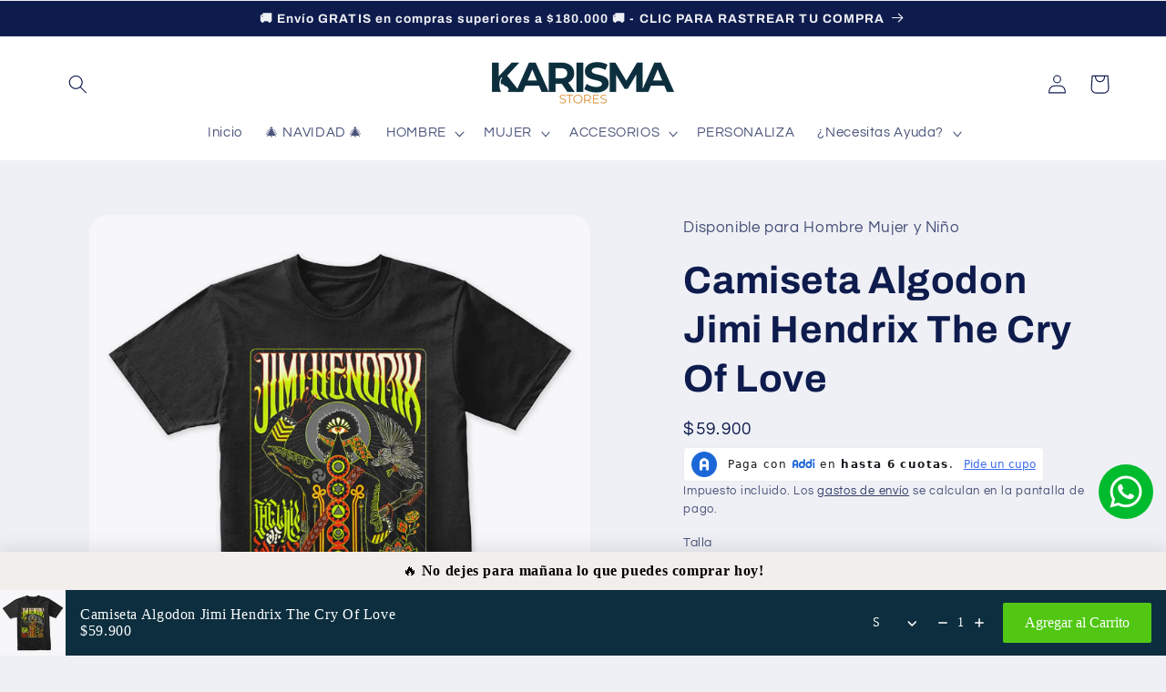

--- FILE ---
content_type: text/html; charset=utf-8
request_url: https://www.karisma.com.co/products/camiseta-algodon-jimi-hendrix-the-cry-of-love
body_size: 56105
content:
<!doctype html>
<html class="no-js" lang="es">
  <head>
    <meta charset="utf-8">
    <meta http-equiv="X-UA-Compatible" content="IE=edge">
    <meta name="viewport" content="width=device-width,initial-scale=1">
    <meta name="theme-color" content="">
    <link rel="canonical" href="https://www.karisma.com.co/products/camiseta-algodon-jimi-hendrix-the-cry-of-love"><link rel="icon" type="image/png" href="//www.karisma.com.co/cdn/shop/files/favicon.webp?crop=center&height=32&v=1676940426&width=32"><link rel="preconnect" href="https://fonts.shopifycdn.com" crossorigin><title>
      Camiseta Algodon Jimi Hendrix The Cry Of Love
 &ndash; Karisma</title>

    
      <meta name="description" content="Camisetas 100% en Algodón de alta durabilidad, estampados multi técnica, cuello redondo y corte regular. Textiles 100% Colombianos. Guía de Tallas CUIDADOS: Los lavados a bajas temperaturas y los programas de centrifugado suaves son más cuidadosos con las prendas, esto ayuda a mantener el color vivo, la forma y la estr">
    

    

<meta property="og:site_name" content="Karisma">
<meta property="og:url" content="https://www.karisma.com.co/products/camiseta-algodon-jimi-hendrix-the-cry-of-love">
<meta property="og:title" content="Camiseta Algodon Jimi Hendrix The Cry Of Love">
<meta property="og:type" content="product">
<meta property="og:description" content="Camisetas 100% en Algodón de alta durabilidad, estampados multi técnica, cuello redondo y corte regular. Textiles 100% Colombianos. Guía de Tallas CUIDADOS: Los lavados a bajas temperaturas y los programas de centrifugado suaves son más cuidadosos con las prendas, esto ayuda a mantener el color vivo, la forma y la estr"><meta property="og:image" content="http://www.karisma.com.co/cdn/shop/files/JimiHendrixTheCryOfLove.png?v=1696427170">
  <meta property="og:image:secure_url" content="https://www.karisma.com.co/cdn/shop/files/JimiHendrixTheCryOfLove.png?v=1696427170">
  <meta property="og:image:width" content="900">
  <meta property="og:image:height" content="900"><meta property="og:price:amount" content="59,900">
  <meta property="og:price:currency" content="COP"><meta name="twitter:card" content="summary_large_image">
<meta name="twitter:title" content="Camiseta Algodon Jimi Hendrix The Cry Of Love">
<meta name="twitter:description" content="Camisetas 100% en Algodón de alta durabilidad, estampados multi técnica, cuello redondo y corte regular. Textiles 100% Colombianos. Guía de Tallas CUIDADOS: Los lavados a bajas temperaturas y los programas de centrifugado suaves son más cuidadosos con las prendas, esto ayuda a mantener el color vivo, la forma y la estr">


    <script src="//www.karisma.com.co/cdn/shop/t/8/assets/constants.js?v=58251544750838685771688077874" defer="defer"></script>
    <script src="//www.karisma.com.co/cdn/shop/t/8/assets/pubsub.js?v=158357773527763999511688077874" defer="defer"></script>
    <script src="//www.karisma.com.co/cdn/shop/t/8/assets/global.js?v=139248116715221171191688077874" defer="defer"></script><script src="//www.karisma.com.co/cdn/shop/t/8/assets/animations.js?v=114255849464433187621688077873" defer="defer"></script><script>window.performance && window.performance.mark && window.performance.mark('shopify.content_for_header.start');</script><meta name="google-site-verification" content="HLhOe5M8aMc_LiOHQ6TPWwUYDRw1xXp2qxPBXCNOPPo">
<meta id="shopify-digital-wallet" name="shopify-digital-wallet" content="/58146750672/digital_wallets/dialog">
<link rel="alternate" type="application/json+oembed" href="https://www.karisma.com.co/products/camiseta-algodon-jimi-hendrix-the-cry-of-love.oembed">
<script async="async" src="/checkouts/internal/preloads.js?locale=es-CO"></script>
<script id="shopify-features" type="application/json">{"accessToken":"d90d7bdcc71737fe4fe3ba91d7e661ba","betas":["rich-media-storefront-analytics"],"domain":"www.karisma.com.co","predictiveSearch":true,"shopId":58146750672,"locale":"es"}</script>
<script>var Shopify = Shopify || {};
Shopify.shop = "tiendas-karisma.myshopify.com";
Shopify.locale = "es";
Shopify.currency = {"active":"COP","rate":"1.0"};
Shopify.country = "CO";
Shopify.theme = {"name":"Copia actualizada de Refresh","id":130466873552,"schema_name":"Refresh","schema_version":"10.0.0","theme_store_id":1567,"role":"main"};
Shopify.theme.handle = "null";
Shopify.theme.style = {"id":null,"handle":null};
Shopify.cdnHost = "www.karisma.com.co/cdn";
Shopify.routes = Shopify.routes || {};
Shopify.routes.root = "/";</script>
<script type="module">!function(o){(o.Shopify=o.Shopify||{}).modules=!0}(window);</script>
<script>!function(o){function n(){var o=[];function n(){o.push(Array.prototype.slice.apply(arguments))}return n.q=o,n}var t=o.Shopify=o.Shopify||{};t.loadFeatures=n(),t.autoloadFeatures=n()}(window);</script>
<script id="shop-js-analytics" type="application/json">{"pageType":"product"}</script>
<script defer="defer" async type="module" src="//www.karisma.com.co/cdn/shopifycloud/shop-js/modules/v2/client.init-shop-cart-sync_2Gr3Q33f.es.esm.js"></script>
<script defer="defer" async type="module" src="//www.karisma.com.co/cdn/shopifycloud/shop-js/modules/v2/chunk.common_noJfOIa7.esm.js"></script>
<script defer="defer" async type="module" src="//www.karisma.com.co/cdn/shopifycloud/shop-js/modules/v2/chunk.modal_Deo2FJQo.esm.js"></script>
<script type="module">
  await import("//www.karisma.com.co/cdn/shopifycloud/shop-js/modules/v2/client.init-shop-cart-sync_2Gr3Q33f.es.esm.js");
await import("//www.karisma.com.co/cdn/shopifycloud/shop-js/modules/v2/chunk.common_noJfOIa7.esm.js");
await import("//www.karisma.com.co/cdn/shopifycloud/shop-js/modules/v2/chunk.modal_Deo2FJQo.esm.js");

  window.Shopify.SignInWithShop?.initShopCartSync?.({"fedCMEnabled":true,"windoidEnabled":true});

</script>
<script>(function() {
  var isLoaded = false;
  function asyncLoad() {
    if (isLoaded) return;
    isLoaded = true;
    var urls = ["https:\/\/cdn.shopify.com\/s\/files\/1\/0033\/3538\/9233\/files\/pushdaddy_v21.js?v=1634109927\u0026shop=tiendas-karisma.myshopify.com","https:\/\/myfaqprime.appspot.com\/bot\/bot-primelite.js?shop=tiendas-karisma.myshopify.com","https:\/\/cdn.recovermycart.com\/scripts\/keepcart\/CartJS.min.js?shop=tiendas-karisma.myshopify.com\u0026shop=tiendas-karisma.myshopify.com","https:\/\/loox.io\/widget\/4k-2r65qLi\/loox.1635888683983.js?shop=tiendas-karisma.myshopify.com","https:\/\/cdn.shopify.com\/s\/files\/1\/0033\/3538\/9233\/files\/pushdaddy_a3.js?shop=tiendas-karisma.myshopify.com","https:\/\/api.fastbundle.co\/scripts\/src.js?shop=tiendas-karisma.myshopify.com","https:\/\/api.fastbundle.co\/scripts\/script_tag.js?shop=tiendas-karisma.myshopify.com","https:\/\/cdn.hextom.com\/js\/eventpromotionbar.js?shop=tiendas-karisma.myshopify.com","https:\/\/cdn.hextom.com\/js\/freeshippingbar.js?shop=tiendas-karisma.myshopify.com","https:\/\/tools.luckyorange.com\/core\/lo.js?site-id=af8319d5\u0026shop=tiendas-karisma.myshopify.com"];
    for (var i = 0; i < urls.length; i++) {
      var s = document.createElement('script');
      s.type = 'text/javascript';
      s.async = true;
      s.src = urls[i];
      var x = document.getElementsByTagName('script')[0];
      x.parentNode.insertBefore(s, x);
    }
  };
  if(window.attachEvent) {
    window.attachEvent('onload', asyncLoad);
  } else {
    window.addEventListener('load', asyncLoad, false);
  }
})();</script>
<script id="__st">var __st={"a":58146750672,"offset":-18000,"reqid":"f94606fa-796e-47d2-98c1-9234ef924a07-1769388688","pageurl":"www.karisma.com.co\/products\/camiseta-algodon-jimi-hendrix-the-cry-of-love","u":"2787efc4a9d6","p":"product","rtyp":"product","rid":7934547230928};</script>
<script>window.ShopifyPaypalV4VisibilityTracking = true;</script>
<script id="captcha-bootstrap">!function(){'use strict';const t='contact',e='account',n='new_comment',o=[[t,t],['blogs',n],['comments',n],[t,'customer']],c=[[e,'customer_login'],[e,'guest_login'],[e,'recover_customer_password'],[e,'create_customer']],r=t=>t.map((([t,e])=>`form[action*='/${t}']:not([data-nocaptcha='true']) input[name='form_type'][value='${e}']`)).join(','),a=t=>()=>t?[...document.querySelectorAll(t)].map((t=>t.form)):[];function s(){const t=[...o],e=r(t);return a(e)}const i='password',u='form_key',d=['recaptcha-v3-token','g-recaptcha-response','h-captcha-response',i],f=()=>{try{return window.sessionStorage}catch{return}},m='__shopify_v',_=t=>t.elements[u];function p(t,e,n=!1){try{const o=window.sessionStorage,c=JSON.parse(o.getItem(e)),{data:r}=function(t){const{data:e,action:n}=t;return t[m]||n?{data:e,action:n}:{data:t,action:n}}(c);for(const[e,n]of Object.entries(r))t.elements[e]&&(t.elements[e].value=n);n&&o.removeItem(e)}catch(o){console.error('form repopulation failed',{error:o})}}const l='form_type',E='cptcha';function T(t){t.dataset[E]=!0}const w=window,h=w.document,L='Shopify',v='ce_forms',y='captcha';let A=!1;((t,e)=>{const n=(g='f06e6c50-85a8-45c8-87d0-21a2b65856fe',I='https://cdn.shopify.com/shopifycloud/storefront-forms-hcaptcha/ce_storefront_forms_captcha_hcaptcha.v1.5.2.iife.js',D={infoText:'Protegido por hCaptcha',privacyText:'Privacidad',termsText:'Términos'},(t,e,n)=>{const o=w[L][v],c=o.bindForm;if(c)return c(t,g,e,D).then(n);var r;o.q.push([[t,g,e,D],n]),r=I,A||(h.body.append(Object.assign(h.createElement('script'),{id:'captcha-provider',async:!0,src:r})),A=!0)});var g,I,D;w[L]=w[L]||{},w[L][v]=w[L][v]||{},w[L][v].q=[],w[L][y]=w[L][y]||{},w[L][y].protect=function(t,e){n(t,void 0,e),T(t)},Object.freeze(w[L][y]),function(t,e,n,w,h,L){const[v,y,A,g]=function(t,e,n){const i=e?o:[],u=t?c:[],d=[...i,...u],f=r(d),m=r(i),_=r(d.filter((([t,e])=>n.includes(e))));return[a(f),a(m),a(_),s()]}(w,h,L),I=t=>{const e=t.target;return e instanceof HTMLFormElement?e:e&&e.form},D=t=>v().includes(t);t.addEventListener('submit',(t=>{const e=I(t);if(!e)return;const n=D(e)&&!e.dataset.hcaptchaBound&&!e.dataset.recaptchaBound,o=_(e),c=g().includes(e)&&(!o||!o.value);(n||c)&&t.preventDefault(),c&&!n&&(function(t){try{if(!f())return;!function(t){const e=f();if(!e)return;const n=_(t);if(!n)return;const o=n.value;o&&e.removeItem(o)}(t);const e=Array.from(Array(32),(()=>Math.random().toString(36)[2])).join('');!function(t,e){_(t)||t.append(Object.assign(document.createElement('input'),{type:'hidden',name:u})),t.elements[u].value=e}(t,e),function(t,e){const n=f();if(!n)return;const o=[...t.querySelectorAll(`input[type='${i}']`)].map((({name:t})=>t)),c=[...d,...o],r={};for(const[a,s]of new FormData(t).entries())c.includes(a)||(r[a]=s);n.setItem(e,JSON.stringify({[m]:1,action:t.action,data:r}))}(t,e)}catch(e){console.error('failed to persist form',e)}}(e),e.submit())}));const S=(t,e)=>{t&&!t.dataset[E]&&(n(t,e.some((e=>e===t))),T(t))};for(const o of['focusin','change'])t.addEventListener(o,(t=>{const e=I(t);D(e)&&S(e,y())}));const B=e.get('form_key'),M=e.get(l),P=B&&M;t.addEventListener('DOMContentLoaded',(()=>{const t=y();if(P)for(const e of t)e.elements[l].value===M&&p(e,B);[...new Set([...A(),...v().filter((t=>'true'===t.dataset.shopifyCaptcha))])].forEach((e=>S(e,t)))}))}(h,new URLSearchParams(w.location.search),n,t,e,['guest_login'])})(!0,!0)}();</script>
<script integrity="sha256-4kQ18oKyAcykRKYeNunJcIwy7WH5gtpwJnB7kiuLZ1E=" data-source-attribution="shopify.loadfeatures" defer="defer" src="//www.karisma.com.co/cdn/shopifycloud/storefront/assets/storefront/load_feature-a0a9edcb.js" crossorigin="anonymous"></script>
<script data-source-attribution="shopify.dynamic_checkout.dynamic.init">var Shopify=Shopify||{};Shopify.PaymentButton=Shopify.PaymentButton||{isStorefrontPortableWallets:!0,init:function(){window.Shopify.PaymentButton.init=function(){};var t=document.createElement("script");t.src="https://www.karisma.com.co/cdn/shopifycloud/portable-wallets/latest/portable-wallets.es.js",t.type="module",document.head.appendChild(t)}};
</script>
<script data-source-attribution="shopify.dynamic_checkout.buyer_consent">
  function portableWalletsHideBuyerConsent(e){var t=document.getElementById("shopify-buyer-consent"),n=document.getElementById("shopify-subscription-policy-button");t&&n&&(t.classList.add("hidden"),t.setAttribute("aria-hidden","true"),n.removeEventListener("click",e))}function portableWalletsShowBuyerConsent(e){var t=document.getElementById("shopify-buyer-consent"),n=document.getElementById("shopify-subscription-policy-button");t&&n&&(t.classList.remove("hidden"),t.removeAttribute("aria-hidden"),n.addEventListener("click",e))}window.Shopify?.PaymentButton&&(window.Shopify.PaymentButton.hideBuyerConsent=portableWalletsHideBuyerConsent,window.Shopify.PaymentButton.showBuyerConsent=portableWalletsShowBuyerConsent);
</script>
<script>
  function portableWalletsCleanup(e){e&&e.src&&console.error("Failed to load portable wallets script "+e.src);var t=document.querySelectorAll("shopify-accelerated-checkout .shopify-payment-button__skeleton, shopify-accelerated-checkout-cart .wallet-cart-button__skeleton"),e=document.getElementById("shopify-buyer-consent");for(let e=0;e<t.length;e++)t[e].remove();e&&e.remove()}function portableWalletsNotLoadedAsModule(e){e instanceof ErrorEvent&&"string"==typeof e.message&&e.message.includes("import.meta")&&"string"==typeof e.filename&&e.filename.includes("portable-wallets")&&(window.removeEventListener("error",portableWalletsNotLoadedAsModule),window.Shopify.PaymentButton.failedToLoad=e,"loading"===document.readyState?document.addEventListener("DOMContentLoaded",window.Shopify.PaymentButton.init):window.Shopify.PaymentButton.init())}window.addEventListener("error",portableWalletsNotLoadedAsModule);
</script>

<script type="module" src="https://www.karisma.com.co/cdn/shopifycloud/portable-wallets/latest/portable-wallets.es.js" onError="portableWalletsCleanup(this)" crossorigin="anonymous"></script>
<script nomodule>
  document.addEventListener("DOMContentLoaded", portableWalletsCleanup);
</script>

<link id="shopify-accelerated-checkout-styles" rel="stylesheet" media="screen" href="https://www.karisma.com.co/cdn/shopifycloud/portable-wallets/latest/accelerated-checkout-backwards-compat.css" crossorigin="anonymous">
<style id="shopify-accelerated-checkout-cart">
        #shopify-buyer-consent {
  margin-top: 1em;
  display: inline-block;
  width: 100%;
}

#shopify-buyer-consent.hidden {
  display: none;
}

#shopify-subscription-policy-button {
  background: none;
  border: none;
  padding: 0;
  text-decoration: underline;
  font-size: inherit;
  cursor: pointer;
}

#shopify-subscription-policy-button::before {
  box-shadow: none;
}

      </style>
<script id="sections-script" data-sections="header" defer="defer" src="//www.karisma.com.co/cdn/shop/t/8/compiled_assets/scripts.js?v=2256"></script>
<script>window.performance && window.performance.mark && window.performance.mark('shopify.content_for_header.end');</script>


    <style data-shopify>
      @font-face {
  font-family: Questrial;
  font-weight: 400;
  font-style: normal;
  font-display: swap;
  src: url("//www.karisma.com.co/cdn/fonts/questrial/questrial_n4.66abac5d8209a647b4bf8089b0451928ef144c07.woff2") format("woff2"),
       url("//www.karisma.com.co/cdn/fonts/questrial/questrial_n4.e86c53e77682db9bf4b0ee2dd71f214dc16adda4.woff") format("woff");
}

      
      
      
      @font-face {
  font-family: Archivo;
  font-weight: 700;
  font-style: normal;
  font-display: swap;
  src: url("//www.karisma.com.co/cdn/fonts/archivo/archivo_n7.651b020b3543640c100112be6f1c1b8e816c7f13.woff2") format("woff2"),
       url("//www.karisma.com.co/cdn/fonts/archivo/archivo_n7.7e9106d320e6594976a7dcb57957f3e712e83c96.woff") format("woff");
}


      
        :root,
        .color-background-1 {
          --color-background: 239,240,245;
        
          --gradient-background: #eff0f5;
        
        --color-foreground: 14,27,77;
        --color-shadow: 14,27,77;
        --color-button: 233,117,0;
        --color-button-text: 255,255,255;
        --color-secondary-button: 239,240,245;
        --color-secondary-button-text: 14,27,77;
        --color-link: 14,27,77;
        --color-badge-foreground: 14,27,77;
        --color-badge-background: 239,240,245;
        --color-badge-border: 14,27,77;
        --payment-terms-background-color: rgb(239 240 245);
      }
      
        
        .color-background-2 {
          --color-background: 255,255,255;
        
          --gradient-background: #ffffff;
        
        --color-foreground: 14,27,77;
        --color-shadow: 14,27,77;
        --color-button: 14,27,77;
        --color-button-text: 255,255,255;
        --color-secondary-button: 255,255,255;
        --color-secondary-button-text: 14,27,77;
        --color-link: 14,27,77;
        --color-badge-foreground: 14,27,77;
        --color-badge-background: 255,255,255;
        --color-badge-border: 14,27,77;
        --payment-terms-background-color: rgb(255 255 255);
      }
      
        
        .color-inverse {
          --color-background: 14,27,77;
        
          --gradient-background: #0e1b4d;
        
        --color-foreground: 239,240,245;
        --color-shadow: 14,27,77;
        --color-button: 239,240,245;
        --color-button-text: 14,27,77;
        --color-secondary-button: 14,27,77;
        --color-secondary-button-text: 239,240,245;
        --color-link: 239,240,245;
        --color-badge-foreground: 239,240,245;
        --color-badge-background: 14,27,77;
        --color-badge-border: 239,240,245;
        --payment-terms-background-color: rgb(14 27 77);
      }
      
        
        .color-accent-1 {
          --color-background: 233,117,0;
        
          --gradient-background: #e97500;
        
        --color-foreground: 255,255,255;
        --color-shadow: 14,27,77;
        --color-button: 255,255,255;
        --color-button-text: 233,117,0;
        --color-secondary-button: 233,117,0;
        --color-secondary-button-text: 255,255,255;
        --color-link: 255,255,255;
        --color-badge-foreground: 255,255,255;
        --color-badge-background: 233,117,0;
        --color-badge-border: 255,255,255;
        --payment-terms-background-color: rgb(233 117 0);
      }
      
        
        .color-accent-2 {
          --color-background: 0,42,60;
        
          --gradient-background: #002a3c;
        
        --color-foreground: 255,255,255;
        --color-shadow: 14,27,77;
        --color-button: 255,255,255;
        --color-button-text: 0,42,60;
        --color-secondary-button: 0,42,60;
        --color-secondary-button-text: 255,255,255;
        --color-link: 255,255,255;
        --color-badge-foreground: 255,255,255;
        --color-badge-background: 0,42,60;
        --color-badge-border: 255,255,255;
        --payment-terms-background-color: rgb(0 42 60);
      }
      
        
        .color-scheme-305491c1-9127-41c9-8d71-112cfbc53cb4 {
          --color-background: 56,48,242;
        
          --gradient-background: #3830f2;
        
        --color-foreground: 255,255,255;
        --color-shadow: 233,117,0;
        --color-button: 233,117,0;
        --color-button-text: 255,255,255;
        --color-secondary-button: 56,48,242;
        --color-secondary-button-text: 245,245,245;
        --color-link: 245,245,245;
        --color-badge-foreground: 255,255,255;
        --color-badge-background: 56,48,242;
        --color-badge-border: 255,255,255;
        --payment-terms-background-color: rgb(56 48 242);
      }
      

      body, .color-background-1, .color-background-2, .color-inverse, .color-accent-1, .color-accent-2, .color-scheme-305491c1-9127-41c9-8d71-112cfbc53cb4 {
        color: rgba(var(--color-foreground), 0.75);
        background-color: rgb(var(--color-background));
      }

      :root {
        --font-body-family: Questrial, sans-serif;
        --font-body-style: normal;
        --font-body-weight: 400;
        --font-body-weight-bold: 700;

        --font-heading-family: Archivo, sans-serif;
        --font-heading-style: normal;
        --font-heading-weight: 700;

        --font-body-scale: 1.05;
        --font-heading-scale: 1.0;

        --media-padding: px;
        --media-border-opacity: 0.1;
        --media-border-width: 0px;
        --media-radius: 20px;
        --media-shadow-opacity: 0.0;
        --media-shadow-horizontal-offset: 0px;
        --media-shadow-vertical-offset: 4px;
        --media-shadow-blur-radius: 5px;
        --media-shadow-visible: 0;

        --page-width: 120rem;
        --page-width-margin: 0rem;

        --product-card-image-padding: 1.2rem;
        --product-card-corner-radius: 1.8rem;
        --product-card-text-alignment: left;
        --product-card-border-width: 0.1rem;
        --product-card-border-opacity: 1.0;
        --product-card-shadow-opacity: 0.0;
        --product-card-shadow-visible: 0;
        --product-card-shadow-horizontal-offset: 0.0rem;
        --product-card-shadow-vertical-offset: 0.4rem;
        --product-card-shadow-blur-radius: 0.5rem;

        --collection-card-image-padding: 1.6rem;
        --collection-card-corner-radius: 1.8rem;
        --collection-card-text-alignment: left;
        --collection-card-border-width: 0.1rem;
        --collection-card-border-opacity: 1.0;
        --collection-card-shadow-opacity: 0.0;
        --collection-card-shadow-visible: 0;
        --collection-card-shadow-horizontal-offset: 0.0rem;
        --collection-card-shadow-vertical-offset: 0.4rem;
        --collection-card-shadow-blur-radius: 0.5rem;

        --blog-card-image-padding: 1.6rem;
        --blog-card-corner-radius: 1.8rem;
        --blog-card-text-alignment: left;
        --blog-card-border-width: 0.1rem;
        --blog-card-border-opacity: 1.0;
        --blog-card-shadow-opacity: 0.0;
        --blog-card-shadow-visible: 0;
        --blog-card-shadow-horizontal-offset: 0.0rem;
        --blog-card-shadow-vertical-offset: 0.4rem;
        --blog-card-shadow-blur-radius: 0.5rem;

        --badge-corner-radius: 0.0rem;

        --popup-border-width: 1px;
        --popup-border-opacity: 0.1;
        --popup-corner-radius: 18px;
        --popup-shadow-opacity: 0.0;
        --popup-shadow-horizontal-offset: 0px;
        --popup-shadow-vertical-offset: 4px;
        --popup-shadow-blur-radius: 5px;

        --drawer-border-width: 0px;
        --drawer-border-opacity: 0.1;
        --drawer-shadow-opacity: 0.0;
        --drawer-shadow-horizontal-offset: 0px;
        --drawer-shadow-vertical-offset: 4px;
        --drawer-shadow-blur-radius: 5px;

        --spacing-sections-desktop: 0px;
        --spacing-sections-mobile: 0px;

        --grid-desktop-vertical-spacing: 28px;
        --grid-desktop-horizontal-spacing: 28px;
        --grid-mobile-vertical-spacing: 14px;
        --grid-mobile-horizontal-spacing: 14px;

        --text-boxes-border-opacity: 0.1;
        --text-boxes-border-width: 0px;
        --text-boxes-radius: 20px;
        --text-boxes-shadow-opacity: 0.0;
        --text-boxes-shadow-visible: 0;
        --text-boxes-shadow-horizontal-offset: 0px;
        --text-boxes-shadow-vertical-offset: 4px;
        --text-boxes-shadow-blur-radius: 5px;

        --buttons-radius: 40px;
        --buttons-radius-outset: 41px;
        --buttons-border-width: 1px;
        --buttons-border-opacity: 1.0;
        --buttons-shadow-opacity: 0.0;
        --buttons-shadow-visible: 0;
        --buttons-shadow-horizontal-offset: 0px;
        --buttons-shadow-vertical-offset: 4px;
        --buttons-shadow-blur-radius: 5px;
        --buttons-border-offset: 0.3px;

        --inputs-radius: 26px;
        --inputs-border-width: 1px;
        --inputs-border-opacity: 0.55;
        --inputs-shadow-opacity: 0.0;
        --inputs-shadow-horizontal-offset: 0px;
        --inputs-margin-offset: 0px;
        --inputs-shadow-vertical-offset: 4px;
        --inputs-shadow-blur-radius: 5px;
        --inputs-radius-outset: 27px;

        --variant-pills-radius: 40px;
        --variant-pills-border-width: 1px;
        --variant-pills-border-opacity: 0.55;
        --variant-pills-shadow-opacity: 0.0;
        --variant-pills-shadow-horizontal-offset: 0px;
        --variant-pills-shadow-vertical-offset: 4px;
        --variant-pills-shadow-blur-radius: 5px;
      }

      *,
      *::before,
      *::after {
        box-sizing: inherit;
      }

      html {
        box-sizing: border-box;
        font-size: calc(var(--font-body-scale) * 62.5%);
        height: 100%;
      }

      body {
        display: grid;
        grid-template-rows: auto auto 1fr auto;
        grid-template-columns: 100%;
        min-height: 100%;
        margin: 0;
        font-size: 1.5rem;
        letter-spacing: 0.06rem;
        line-height: calc(1 + 0.8 / var(--font-body-scale));
        font-family: var(--font-body-family);
        font-style: var(--font-body-style);
        font-weight: var(--font-body-weight);
      }

      @media screen and (min-width: 750px) {
        body {
          font-size: 1.6rem;
        }
      }
    </style>

    <link href="//www.karisma.com.co/cdn/shop/t/8/assets/base.css?v=117828829876360325261688077873" rel="stylesheet" type="text/css" media="all" />
<link rel="preload" as="font" href="//www.karisma.com.co/cdn/fonts/questrial/questrial_n4.66abac5d8209a647b4bf8089b0451928ef144c07.woff2" type="font/woff2" crossorigin><link rel="preload" as="font" href="//www.karisma.com.co/cdn/fonts/archivo/archivo_n7.651b020b3543640c100112be6f1c1b8e816c7f13.woff2" type="font/woff2" crossorigin><link
        rel="stylesheet"
        href="//www.karisma.com.co/cdn/shop/t/8/assets/component-predictive-search.css?v=118923337488134913561688077874"
        media="print"
        onload="this.media='all'"
      ><script>
      document.documentElement.className = document.documentElement.className.replace('no-js', 'js');
      if (Shopify.designMode) {
        document.documentElement.classList.add('shopify-design-mode');
      }
    </script>
  
	<script>var loox_global_hash = '1769209627535';</script><script>var loox_pop_active = true;var loox_pop_display = {"home_page":true,"product_page":true,"cart_page":false,"other_pages":true};</script><script>var visitor_level_referral = {"active":true,"rtl":false,"position":"right","button_text":"Gana hasta $5000","button_bg_color":"333333","button_text_color":"FFFFFF","display_on_home_page":true,"display_on_product_page":true,"display_on_cart_page":true,"display_on_other_pages":true,"hide_on_mobile":false,"sidebar_visible":true,"orientation":"default","border_radius":{"key":"extraRounded","value":"16px","label":"Extra Rounded"}};
</script><style>.loox-reviews-default { max-width: 1200px; margin: 0 auto; }.loox-rating .loox-icon { color:#af7400; }
:root { --lxs-rating-icon-color: #af7400; }</style>

    <img src="https://tracker.metricool.com/c3po.jpg?hash=89a13366986be06c972320aec165fac7"/>
    
<!-- BEGIN app block: shopify://apps/sales-discounts/blocks/sale-labels/29205fb1-2e68-4d81-a905-d828a51c8413 --><style>#Product-Slider>div+div .hc-sale-tag,.Product__Gallery--stack .Product__SlideItem+.Product__SlideItem .hc-sale-tag,.\#product-card-badge.\@type\:sale,.badge--on-sale,.badge--onsale,.badge.color-sale,.badge.onsale,.flag.sale,.grid-product__on-sale,.grid-product__tag--sale,.hc-sale-tag+.ProductItem__Wrapper .ProductItem__Label,.hc-sale-tag+.badge__container,.hc-sale-tag+.card__inner .badge,.hc-sale-tag+.card__inner+.card__content .card__badge,.hc-sale-tag+link+.card-wrapper .card__badge,.hc-sale-tag+.card__wrapper .card__badge,.hc-sale-tag+.image-wrapper .product-item__badge,.hc-sale-tag+.product--labels,.hc-sale-tag+.product-item__image-wrapper .product-item__label-list,.hc-sale-tag+a .label,.hc-sale-tag+img+.product-item__meta+.product-item__badge,.label .overlay-sale,.lbl.on-sale,.media-column+.media-column .hc-sale-tag,.price__badge-sale,.product-badge--sale,.product-badge__sale,.product-card__label--sale,.product-item__badge--sale,.product-label--on-sale,.product-label--sale,.product-label.sale,.product__badge--sale,.product__badge__item--sale,.product__media-icon,.productitem__badge--sale,.sale-badge,.sale-box,.sale-item.icn,.sale-sticker,.sale_banner,.theme-img+.theme-img .hc-sale-tag,.hc-sale-tag+a+.badge,.hc-sale-tag+div .badge{display:none!important}.facets__display{z-index:3!important}.indiv-product .hc-sale-tag,.product-item--with-hover-swatches .hc-sale-tag,.product-recommendations .hc-sale-tag{z-index:3}#Product-Slider .hc-sale-tag{z-index:6}.product-holder .hc-sale-tag{z-index:9}.apply-gallery-animation .hc-product-page{z-index:10}.product-card.relative.flex.flex-col .hc-sale-tag{z-index:21}@media only screen and (min-width:750px){.product-gallery-item+.product-gallery-item .hc-sale-tag,.product__slide+.product__slide .hc-sale-tag,.yv-product-slider-item+.yv-product-slider-item .hc-sale-tag{display:none!important}}@media (min-width:960px){.product__media-item+.product__media-item .hc-sale-tag,.splide__slide+.splide__slide .hc-sale-tag{display:none!important}}
</style>
<script>
  let hcSaleLabelSettings = {
    domain: "tiendas-karisma.myshopify.com",
    variants: [{"id":43575756521680,"title":"S","option1":"S","option2":null,"option3":null,"sku":"30410","requires_shipping":true,"taxable":true,"featured_image":{"id":39264310722768,"product_id":7934547230928,"position":1,"created_at":"2023-10-04T08:46:08-05:00","updated_at":"2023-10-04T08:46:10-05:00","alt":null,"width":900,"height":900,"src":"\/\/www.karisma.com.co\/cdn\/shop\/files\/JimiHendrixTheCryOfLove.png?v=1696427170","variant_ids":[43575756521680,43575756587216,43575756619984,43575756652752,43575756685520]},"available":true,"name":"Camiseta Algodon Jimi Hendrix The Cry Of Love - S","public_title":"S","options":["S"],"price":5990000,"weight":100,"compare_at_price":null,"inventory_management":"shopify","barcode":"","featured_media":{"alt":null,"id":32058754662608,"position":1,"preview_image":{"aspect_ratio":1.0,"height":900,"width":900,"src":"\/\/www.karisma.com.co\/cdn\/shop\/files\/JimiHendrixTheCryOfLove.png?v=1696427170"}},"requires_selling_plan":false,"selling_plan_allocations":[]},{"id":43575756587216,"title":"M","option1":"M","option2":null,"option3":null,"sku":"30411","requires_shipping":true,"taxable":true,"featured_image":{"id":39264310722768,"product_id":7934547230928,"position":1,"created_at":"2023-10-04T08:46:08-05:00","updated_at":"2023-10-04T08:46:10-05:00","alt":null,"width":900,"height":900,"src":"\/\/www.karisma.com.co\/cdn\/shop\/files\/JimiHendrixTheCryOfLove.png?v=1696427170","variant_ids":[43575756521680,43575756587216,43575756619984,43575756652752,43575756685520]},"available":true,"name":"Camiseta Algodon Jimi Hendrix The Cry Of Love - M","public_title":"M","options":["M"],"price":5990000,"weight":100,"compare_at_price":null,"inventory_management":"shopify","barcode":"","featured_media":{"alt":null,"id":32058754662608,"position":1,"preview_image":{"aspect_ratio":1.0,"height":900,"width":900,"src":"\/\/www.karisma.com.co\/cdn\/shop\/files\/JimiHendrixTheCryOfLove.png?v=1696427170"}},"requires_selling_plan":false,"selling_plan_allocations":[]},{"id":43575756619984,"title":"L","option1":"L","option2":null,"option3":null,"sku":"30412","requires_shipping":true,"taxable":true,"featured_image":{"id":39264310722768,"product_id":7934547230928,"position":1,"created_at":"2023-10-04T08:46:08-05:00","updated_at":"2023-10-04T08:46:10-05:00","alt":null,"width":900,"height":900,"src":"\/\/www.karisma.com.co\/cdn\/shop\/files\/JimiHendrixTheCryOfLove.png?v=1696427170","variant_ids":[43575756521680,43575756587216,43575756619984,43575756652752,43575756685520]},"available":true,"name":"Camiseta Algodon Jimi Hendrix The Cry Of Love - L","public_title":"L","options":["L"],"price":5990000,"weight":100,"compare_at_price":null,"inventory_management":"shopify","barcode":"","featured_media":{"alt":null,"id":32058754662608,"position":1,"preview_image":{"aspect_ratio":1.0,"height":900,"width":900,"src":"\/\/www.karisma.com.co\/cdn\/shop\/files\/JimiHendrixTheCryOfLove.png?v=1696427170"}},"requires_selling_plan":false,"selling_plan_allocations":[]},{"id":43575756652752,"title":"XL","option1":"XL","option2":null,"option3":null,"sku":"30413","requires_shipping":true,"taxable":true,"featured_image":{"id":39264310722768,"product_id":7934547230928,"position":1,"created_at":"2023-10-04T08:46:08-05:00","updated_at":"2023-10-04T08:46:10-05:00","alt":null,"width":900,"height":900,"src":"\/\/www.karisma.com.co\/cdn\/shop\/files\/JimiHendrixTheCryOfLove.png?v=1696427170","variant_ids":[43575756521680,43575756587216,43575756619984,43575756652752,43575756685520]},"available":true,"name":"Camiseta Algodon Jimi Hendrix The Cry Of Love - XL","public_title":"XL","options":["XL"],"price":5990000,"weight":100,"compare_at_price":null,"inventory_management":"shopify","barcode":"","featured_media":{"alt":null,"id":32058754662608,"position":1,"preview_image":{"aspect_ratio":1.0,"height":900,"width":900,"src":"\/\/www.karisma.com.co\/cdn\/shop\/files\/JimiHendrixTheCryOfLove.png?v=1696427170"}},"requires_selling_plan":false,"selling_plan_allocations":[]},{"id":43575756685520,"title":"XXL","option1":"XXL","option2":null,"option3":null,"sku":"30414","requires_shipping":true,"taxable":true,"featured_image":{"id":39264310722768,"product_id":7934547230928,"position":1,"created_at":"2023-10-04T08:46:08-05:00","updated_at":"2023-10-04T08:46:10-05:00","alt":null,"width":900,"height":900,"src":"\/\/www.karisma.com.co\/cdn\/shop\/files\/JimiHendrixTheCryOfLove.png?v=1696427170","variant_ids":[43575756521680,43575756587216,43575756619984,43575756652752,43575756685520]},"available":true,"name":"Camiseta Algodon Jimi Hendrix The Cry Of Love - XXL","public_title":"XXL","options":["XXL"],"price":5990000,"weight":100,"compare_at_price":null,"inventory_management":"shopify","barcode":"","featured_media":{"alt":null,"id":32058754662608,"position":1,"preview_image":{"aspect_ratio":1.0,"height":900,"width":900,"src":"\/\/www.karisma.com.co\/cdn\/shop\/files\/JimiHendrixTheCryOfLove.png?v=1696427170"}},"requires_selling_plan":false,"selling_plan_allocations":[]}],
    selectedVariant: {"id":43575756521680,"title":"S","option1":"S","option2":null,"option3":null,"sku":"30410","requires_shipping":true,"taxable":true,"featured_image":{"id":39264310722768,"product_id":7934547230928,"position":1,"created_at":"2023-10-04T08:46:08-05:00","updated_at":"2023-10-04T08:46:10-05:00","alt":null,"width":900,"height":900,"src":"\/\/www.karisma.com.co\/cdn\/shop\/files\/JimiHendrixTheCryOfLove.png?v=1696427170","variant_ids":[43575756521680,43575756587216,43575756619984,43575756652752,43575756685520]},"available":true,"name":"Camiseta Algodon Jimi Hendrix The Cry Of Love - S","public_title":"S","options":["S"],"price":5990000,"weight":100,"compare_at_price":null,"inventory_management":"shopify","barcode":"","featured_media":{"alt":null,"id":32058754662608,"position":1,"preview_image":{"aspect_ratio":1.0,"height":900,"width":900,"src":"\/\/www.karisma.com.co\/cdn\/shop\/files\/JimiHendrixTheCryOfLove.png?v=1696427170"}},"requires_selling_plan":false,"selling_plan_allocations":[]},
    productPageImages: ["\/\/www.karisma.com.co\/cdn\/shop\/files\/JimiHendrixTheCryOfLove.png?v=1696427170"],
    
  }
</script>
<style>.hc-sale-tag{z-index:2;position:absolute!important;top:12px;left:12px;display:inline-block;background:#fb485e;color:#ffffff;height:42px;width:42px;text-align:center;vertical-align:middle;font-weight:700;font-size:14px;line-height:42px;-webkit-transform:rotate(-30deg);transform:rotate(-30deg)}.hc-sale-tag:after,.hc-sale-tag:before{content:"";position:absolute;background:inherit;height:inherit;width:inherit;top:0;left:0;z-index:-1;-webkit-transform:rotate(30deg);transform:rotate(30deg)}.hc-sale-tag:after{-webkit-transform:rotate(-30deg);transform:rotate(-30deg)}@media screen and (max-width: 680px){.hc-sale-tag{width:32px;height:32px;line-height:32px;font-size:11px;top:6px;left:6px;}}.hc-sale-tag{background:#fe9d2c!important;color:#ffffff!important;}.hc-sale-tag span{color:#ffffff!important}.hc-sale-tag span:before{content:"-"}</style><script>document.addEventListener("DOMContentLoaded",function(){"undefined"!=typeof hcVariants&&function(e){function t(e,t,a){return function(){if(a)return t.apply(this,arguments),e.apply(this,arguments);var n=e.apply(this,arguments);return t.apply(this,arguments),n}}var a=null;function n(){var t=window.location.search.replace(/.*variant=(\d+).*/,"$1");t&&t!=a&&(a=t,e(t))}window.history.pushState=t(history.pushState,n),window.history.replaceState=t(history.replaceState,n),window.addEventListener("popstate",n)}(function(e){let t=null;for(var a=0;a<hcVariants.length;a++)if(hcVariants[a].id==e){t=hcVariants[a];var n=document.querySelectorAll(".hc-product-page.hc-sale-tag");if(t.compare_at_price&&t.compare_at_price>t.price){var r=100*(t.compare_at_price-t.price)/t.compare_at_price;if(null!=r)for(a=0;a<n.length;a++)n[a].childNodes[0].textContent=r.toFixed(0)+"%",n[a].style.display="block";else for(a=0;a<n.length;a++)n[a].style.display="none"}else for(a=0;a<n.length;a++)n[a].style.display="none";break}})});</script> 


<!-- END app block --><!-- BEGIN app block: shopify://apps/mercado-pago-antifraud-plus/blocks/embed-block/b19ea721-f94a-4308-bee5-0057c043bac5 -->
<!-- BEGIN app snippet: send-melidata-report --><script>
  const MLD_IS_DEV = false;
  const CART_TOKEN_KEY = 'cartToken';
  const USER_SESSION_ID_KEY = 'pf_user_session_id';
  const EVENT_TYPE = 'event';
  const MLD_PLATFORM_NAME = 'shopify';
  const PLATFORM_VERSION = '1.0.0';
  const MLD_PLUGIN_VERSION = '0.1.0';
  const NAVIGATION_DATA_PATH = 'pf/navigation_data';
  const MELIDATA_TRACKS_URL = 'https://api.mercadopago.com/v1/plugins/melidata/tracks';
  const BUSINESS_NAME = 'mercadopago';
  const MLD_MELI_SESSION_ID_KEY = 'meli_session_id';
  const EVENT_NAME = 'navigation_data'

  const SEND_MELIDATA_REPORT_NAME = MLD_IS_DEV ? 'send_melidata_report_test' : 'send_melidata_report';
  const SUCCESS_SENDING_MELIDATA_REPORT_VALUE = 'SUCCESS_SENDING_MELIDATA_REPORT';
  const FAILED_SENDING_MELIDATA_REPORT_VALUE = 'FAILED_SENDING_MELIDATA_REPORT';

  const userAgent = navigator.userAgent;
  const startTime = Date.now();
  const deviceId = sessionStorage.getItem(MLD_MELI_SESSION_ID_KEY) ?? '';
  const cartToken = localStorage.getItem(CART_TOKEN_KEY) ?? '';
  const userSessionId = generateUserSessionId();
  const shopId = __st?.a ?? '';
  const shopUrl = Shopify?.shop ?? '';
  const country = Shopify?.country ?? '';

  const siteIdMap = {
    BR: 'MLB',
    MX: 'MLM',
    CO: 'MCO',
    CL: 'MLC',
    UY: 'MLU',
    PE: 'MPE',
    AR: 'MLA',
  };

  function getSiteId() {
    return siteIdMap[country] ?? 'MLB';
  }

  function detectBrowser() {
    switch (true) {
      case /Edg/.test(userAgent):
        return 'Microsoft Edge';
      case /Chrome/.test(userAgent) && !/Edg/.test(userAgent):
        return 'Chrome';
      case /Firefox/.test(userAgent):
        return 'Firefox';
      case /Safari/.test(userAgent) && !/Chrome/.test(userAgent):
        return 'Safari';
      case /Opera/.test(userAgent) || /OPR/.test(userAgent):
        return 'Opera';
      case /Trident/.test(userAgent) || /MSIE/.test(userAgent):
        return 'Internet Explorer';
      case /Edge/.test(userAgent):
        return 'Microsoft Edge (Legacy)';
      default:
        return 'Unknown';
    }
  }

  function detectDevice() {
    switch (true) {
      case /android/i.test(userAgent):
        return '/mobile/android';
      case /iPad|iPhone|iPod/.test(userAgent):
        return '/mobile/ios';
      case /mobile/i.test(userAgent):
        return '/mobile';
      default:
        return '/web/desktop';
    }
  }

  function getPageTimeCount() {
    const endTime = Date.now();
    const timeSpent = endTime - startTime;
    return timeSpent;
  }

  function buildURLPath(fullUrl) {
    try {
      const url = new URL(fullUrl);
      return url.pathname;
    } catch (error) {
      return '';
    }
  }

  function generateUUID() {
    return 'pf-' + Date.now() + '-' + Math.random().toString(36).substring(2, 9);
  }

  function generateUserSessionId() {
    const uuid = generateUUID();
    const userSessionId = sessionStorage.getItem(USER_SESSION_ID_KEY);
    if (!userSessionId) {
      sessionStorage.setItem(USER_SESSION_ID_KEY, uuid);
      return uuid;
    }
    return userSessionId;
  }

  function sendMelidataReport() {
    try {
      const payload = {
        platform: {
          name: MLD_PLATFORM_NAME,
          version: PLATFORM_VERSION,
          uri: '/',
          location: '/',
        },
        plugin: {
          version: MLD_PLUGIN_VERSION,
        },
        user: {
          uid: userSessionId,
        },
        application: {
          business: BUSINESS_NAME,
          site_id: getSiteId(),
          version: PLATFORM_VERSION,
        },
        device: {
          platform: detectDevice(),
        },
        events: [
          {
            path: NAVIGATION_DATA_PATH,
            id: userSessionId,
            type: EVENT_TYPE,
            user_local_timestamp: new Date().toISOString(),
            metadata_type: EVENT_TYPE,
            metadata: {
              event: {
                element: 'window',
                action: 'load',
                target: 'body',
                label: EVENT_NAME,
              },
              configs: [
                {
                  config_name: 'page_time',
                  new_value: getPageTimeCount().toString(),
                },
                {
                  config_name: 'shop',
                  new_value: shopUrl,
                },
                {
                  config_name: 'shop_id',
                  new_value: String(shopId),
                },
                {
                  config_name: 'pf_user_session_id',
                  new_value: userSessionId,
                },
                {
                  config_name: 'current_page',
                  new_value: location.pathname,
                },
                {
                  config_name: 'last_page',
                  new_value: buildURLPath(document.referrer),
                },
                {
                  config_name: 'is_device_generated',
                  new_value: String(!!deviceId),
                },
                {
                  config_name: 'browser',
                  new_value: detectBrowser(),
                },
                {
                  config_name: 'cart_token',
                  new_value: cartToken.slice(1, -1),
                },
              ],
            },
          },
        ],
      };

      const success = navigator.sendBeacon(MELIDATA_TRACKS_URL, JSON.stringify(payload));
      if (success) {
        registerDatadogEvent(SEND_MELIDATA_REPORT_NAME, SUCCESS_SENDING_MELIDATA_REPORT_VALUE, `[${EVENT_NAME}]`, shopUrl);
      } else {
        registerDatadogEvent(SEND_MELIDATA_REPORT_NAME, FAILED_SENDING_MELIDATA_REPORT_VALUE, `[${EVENT_NAME}]`, shopUrl);
      }
    } catch (error) {
      registerDatadogEvent(SEND_MELIDATA_REPORT_NAME, FAILED_SENDING_MELIDATA_REPORT_VALUE, `[${EVENT_NAME}]: ${error}`, shopUrl);
    }
  }
  window.addEventListener('beforeunload', sendMelidataReport);
</script><!-- END app snippet -->
<!-- END app block --><!-- BEGIN app block: shopify://apps/pushdaddy-whatsapp-chat-api/blocks/app-embed/e3f2054d-bf7b-4e63-8db3-00712592382c -->
  
<script>
   var random_numberyryt = "id" + Math.random().toString(16).slice(2);
</script>

 <div id="shopify-block-placeholder_pdaddychat" class="shopify-block shopify-app-block" data-block-handle="app-embed">
 </div>

<script>
  document.getElementById('shopify-block-placeholder_pdaddychat').id = 'shopify-block-' + random_numberyryt;
if (!window.wwhatsappJs_new2a) {
    try {
        window.wwhatsappJs_new2a = {};
        wwhatsappJs_new2a.WhatsApp_new2a = {
            metafields: {
                shop: "tiendas-karisma.myshopify.com",
                settings: {"block_order":["15000080450"],"blocks":{"15000080450":{"disabled":"0","number":"573142720429","name":"Santi","label":"Ventas","avatar":"https://cdn.shopify.com/s/files/1/0581/4675/0672/files/avatar_Whatsapp-13.png?v=1634075577","online":"0","timezone":"America/Bogota","cid":"15000080450","ciiid":"75135","sunday":{"enabled":"1","range":"0,1439"},"monday":{"enabled":"1","range":"0,1439"},"tuesday":{"enabled":"1","range":"0,1439"},"wednesday":{"enabled":"1","range":"0,1439"},"thursday":{"enabled":"1","range":"0,1439"},"friday":{"enabled":"1","range":"0,1439"},"saturday":{"enabled":"1","range":"0,1439"},"offline":"Contáctanos y un asesor te responderá en el menor tiempo posible","chat":{"enabled":"1","greeting":"¡Hola! Soy Santi y será un placer atender tu consulta, cuéntame, ¿Como puedo ayudarte el día de hoy?"},"message":"Hola Karisma! quisiera una asesoría.","page_url":"0"}},"style":{"pattern":"100","customized":{"enabled":"1","color":"#ffffff","background":"#00bb2d","background_img":"","svg_color":"","background_img_main":"","button_animation":"","background_pic_header":"","auto_start":"9999000","hide_buttonsx":"0","icon_width":"60","chat_width":"376","border_radius":"50","icon_position":"12","compact_normal":"1","secondary_button":"0","secondary_button_link":"","secondary_text":"","pages_display":"/pages/,/,/collections/,/products/,/cart/,/orders/,/checkouts/,/blogs/,/password/","updown_bottom":"150","labelradius":"7","updown_bottom_m":"70","updown_bottom2":"0","widget_optin":"","leftright_label":"0","updown_share":"30","secondary_button_bgcolor":"#f0f0f0","secondary_button_tcolor":"#0084FF ","secondary_button_lcolor":"#0084FF ","leftt_rightt":"1.1","leftt_rightt_sec":"12","animation_count":"infinite","font_weight":"600","animation_iteration":"99999","extend_header_img":"0","font":"Muli","font_size":"14","abandned_cart_enabled":"1","auto_hide_share":"10000000000","auto_hide_chat":"10000000000","final_leftright_second_position":"left","remove_bottom":"1","header_text_color":"","header_bg_color":"#00bb2d","share_icons_display":"Whatsapp","share_size":"40","share_radius":"0","svg_yes":"0","svg_yes_icon":"0","share_trans":"0","what_bg":"","body_bgcolor":"","abandoned_kakkar":"0","shadow_yn":"1","mobile_label_yn":"1","google_ec":"whatsapp_pushdaddy","google_el":"whatsapp_pushdaddy","google_ea":"whatsapp_pushdaddy","fpixel_en":"whatsapp_pushdaddy","faq_yn":"0","chatbox_radius":"8","clicktcart_text":"Estamos disponibles las 24 horas, los 7 días de la semana para charlar. siéntete libre de chatear","live_whatsapp":"1","live_whatsapp_mobile":"1","bot_yn":"0","advance_bot":"0","botus":"1","clicktcart_anim_c":"pwapp-onlyonce","clicktcart":"0","ctaction_animation":"pwapp-bounce","order_conf":false,"whatsapp_yn":"0","header_posit_img":"center","remove_bg":"0","img_cntt":"10000000000000000","chatbox_height":"70","title_textsize":"24","waving_img":"","merged_icons":"0","merged_icons_display":"NO","blink_circle":"0","blink_animation":"pwapp-zooml","blink_circle_color":"#ffffff","blink_circle_bg":"red","trackingon":"0","chatnow_color":"black","label_bgcolor":"#fff","faq_color":"black","leftrightclose":"right","header_flat":"1","adddv_bott":"","etext1":"Please introduce yourself","etext2":"Enter your email","etext3":"Send","etext4":"Thank You","etext5":"2000","scaleicon":"1","scaleicon_m":"1","emailpop":"0","signuppopup":"","flyer_chat":"0","flyer_chat_m":"0","flyer_text":"","flyer_img":"","merge_bot_button":"0","wallyn":"0","lang_support":"en"}},"share":{"desktop":{"disabled":"1","position":"left"},"mobile":{"disabled":"1","position":"left"},"style":{"color":"#2A2C2B","background":"#caa336"},"texts":{"button":"Compartir","message":"COMPRUEBE ESTO"}},"push_notif":{"headertttext":"No te pierdas ninguna venta 🛍️","bodytextt":"Suscríbete para recibir actualizaciones sobre nuevos productos y promociones exclusivas","acceppttextt":"Aceptar","dennnyyextt":"Rechazar"},"addtocart":{"style":{"mobile":"0","desktop":"0","replace_yn":"0","but_bgcolor":"","but_tcolor":"","but_fsize":"0","but_radius":"0","button_wid":"0","button_pad":"0","but_bor_col":"","but_bor_wid":"0"},"texts":{"but_label1":"","but_link1":"","but_label2":"","but_link2":""}},"faq_quick_reply":[],"faq_block_order":[],"faq_blocks":[],"faq_texts":{"category":"FAQ Categories","featured":"General questions","search":"Search on Helpdesk","results":"Results for terms","no_results":"Sorry, no results found. Please try another keyword."},"track_url":"https://way2enjoy.com/shopify/1/whatsapp-chat/tracking_1.php","charge":true,"desktop":{"disabled":"0","position":"right","layout":"button"},"mobile":{"disabled":"0","position":"right","layout":"button"},"texts":{"title":"¡Hola!","description":"Somos Karisma y queremos atenderte!","prefilledt":"Hola Karisma! quisiera una asesoría.","note":"😊😊","button":"","button_m":"","bot_tri_button":"Order Status","placeholder":"Enviar un mensaje","emoji_search":"Search emoji…","emoji_frequently":"Frequently used","emoji_people":"People","emoji_nature":"Nature","emoji_objects":"Objects","emoji_places":"Places","emoji_symbols":"Symbols","emoji_not_found":"No emoji could be found"}},
				
            }
        };
        // Any additional code...
    } catch (e) {
        console.error('An error occurred in the script:', e);
    }
}

  const blocksyyy = wwhatsappJs_new2a.WhatsApp_new2a.metafields.settings.blocks;
for (const blockId in blocksyyy) {
    if (blocksyyy.hasOwnProperty(blockId)) {
        const block = blocksyyy[blockId]; 
        const ciiid_value = block.ciiid;   
        const pdaddy_website = block.websiteee;   

		
		
         localStorage.setItem('pdaddy_ciiid', ciiid_value);
		          localStorage.setItem('pdaddy_website', pdaddy_website);
       // console.log(`Stored ciiid for block ${blockId}: ${ciiid_value}`);
    }
}




</script>






<!-- END app block --><!-- BEGIN app block: shopify://apps/klaviyo-email-marketing-sms/blocks/klaviyo-onsite-embed/2632fe16-c075-4321-a88b-50b567f42507 -->












  <script async src="https://static.klaviyo.com/onsite/js/WaZwRy/klaviyo.js?company_id=WaZwRy"></script>
  <script>!function(){if(!window.klaviyo){window._klOnsite=window._klOnsite||[];try{window.klaviyo=new Proxy({},{get:function(n,i){return"push"===i?function(){var n;(n=window._klOnsite).push.apply(n,arguments)}:function(){for(var n=arguments.length,o=new Array(n),w=0;w<n;w++)o[w]=arguments[w];var t="function"==typeof o[o.length-1]?o.pop():void 0,e=new Promise((function(n){window._klOnsite.push([i].concat(o,[function(i){t&&t(i),n(i)}]))}));return e}}})}catch(n){window.klaviyo=window.klaviyo||[],window.klaviyo.push=function(){var n;(n=window._klOnsite).push.apply(n,arguments)}}}}();</script>

  
    <script id="viewed_product">
      if (item == null) {
        var _learnq = _learnq || [];

        var MetafieldReviews = null
        var MetafieldYotpoRating = null
        var MetafieldYotpoCount = null
        var MetafieldLooxRating = null
        var MetafieldLooxCount = null
        var okendoProduct = null
        var okendoProductReviewCount = null
        var okendoProductReviewAverageValue = null
        try {
          // The following fields are used for Customer Hub recently viewed in order to add reviews.
          // This information is not part of __kla_viewed. Instead, it is part of __kla_viewed_reviewed_items
          MetafieldReviews = {};
          MetafieldYotpoRating = null
          MetafieldYotpoCount = null
          MetafieldLooxRating = null
          MetafieldLooxCount = null

          okendoProduct = null
          // If the okendo metafield is not legacy, it will error, which then requires the new json formatted data
          if (okendoProduct && 'error' in okendoProduct) {
            okendoProduct = null
          }
          okendoProductReviewCount = okendoProduct ? okendoProduct.reviewCount : null
          okendoProductReviewAverageValue = okendoProduct ? okendoProduct.reviewAverageValue : null
        } catch (error) {
          console.error('Error in Klaviyo onsite reviews tracking:', error);
        }

        var item = {
          Name: "Camiseta Algodon Jimi Hendrix The Cry Of Love",
          ProductID: 7934547230928,
          Categories: ["All products","FIN DE AÑO 2️⃣0️⃣2️⃣5️⃣","HOMBRES","Hombres Rock Style 🤘","Lo Nuevo","Mas Vendidos","Nuevos Productos","ROCK BANDS","Rock Style"],
          ImageURL: "https://www.karisma.com.co/cdn/shop/files/JimiHendrixTheCryOfLove_grande.png?v=1696427170",
          URL: "https://www.karisma.com.co/products/camiseta-algodon-jimi-hendrix-the-cry-of-love",
          Brand: "Karisma",
          Price: "$59.900",
          Value: "59,900",
          CompareAtPrice: "$0"
        };
        _learnq.push(['track', 'Viewed Product', item]);
        _learnq.push(['trackViewedItem', {
          Title: item.Name,
          ItemId: item.ProductID,
          Categories: item.Categories,
          ImageUrl: item.ImageURL,
          Url: item.URL,
          Metadata: {
            Brand: item.Brand,
            Price: item.Price,
            Value: item.Value,
            CompareAtPrice: item.CompareAtPrice
          },
          metafields:{
            reviews: MetafieldReviews,
            yotpo:{
              rating: MetafieldYotpoRating,
              count: MetafieldYotpoCount,
            },
            loox:{
              rating: MetafieldLooxRating,
              count: MetafieldLooxCount,
            },
            okendo: {
              rating: okendoProductReviewAverageValue,
              count: okendoProductReviewCount,
            }
          }
        }]);
      }
    </script>
  




  <script>
    window.klaviyoReviewsProductDesignMode = false
  </script>







<!-- END app block --><!-- BEGIN app block: shopify://apps/sales-discounts/blocks/countdown/29205fb1-2e68-4d81-a905-d828a51c8413 --><script id="hc_product_countdown_dates" data-p_id="7934547230928" type="application/json">{}</script>

            <script>
            let hcCountdownSettings = {
                hp_cd_html: '',
                hp_cd_display_on: 0, 
                hp_cd_call_to_action: 0,
                hp_cd_sticky: 0,
                hp_cd_position: 0,
                hp_cd_link: "",
                p_cd_html: '<div class="hc_cd hc_cd_p" data-deadline="" data-end-action="0" data-flip="1" id="hc_cd_p9510"><div><p class="hc_cd_heading h2">PROMO TERMINA EN</p><p class="hc_cd_subheading"></p></div><div class="hc_cd-timer timer_3"><span class=""><b class="hc_cd_days"><b class="flip-clock__card hc_cd_timernum"><b class="card__top">00</b><b class="card__bottom" data-value="00"></b><b class="card__back" data-value="00"><b class="card__bottom" data-value="00"></b></b></b></b></span> <span class=""><b class="hc_cd_hours"><b class="flip-clock__card hc_cd_timernum"><b class="card__top">00</b><b class="card__bottom" data-value="00"></b><b class="card__back" data-value="00"><b class="card__bottom" data-value="00"></b></b></b></b></span> <span class=""><b class="hc_cd_minutes"><b class="flip-clock__card hc_cd_timernum"><b class="card__top">00</b><b class="card__bottom" data-value="00"></b><b class="card__back" data-value="00"><b class="card__bottom" data-value="00"></b></b></b></b></span> <span class=""><b class="hc_cd_seconds"><b class="flip-clock__card hc_cd_timernum"><b class="card__top">00</b><b class="card__bottom" data-value="00"></b><b class="card__back" data-value="00"><b class="card__bottom" data-value="00"></b></b></b></b></span> <span class="hc_cd_timerlabel hc_cd_label_days">Días</span> <span class="hc_cd_timerlabel hc_cd_label_hours">Horas</span> <span class="hc_cd_timerlabel hc_cd_label_minutes">Min</span> <span class="hc_cd_timerlabel hc_cd_label_seconds">Seg</span></div></div>',
                pp_selector: "form[action*='/cart/add'] button[type='submit']",
                pp_position: 1,
                pp_use_campaign_dates: 1,
                pp_valid_till: 'None'
            }
            </script>
            <style>#hc_cd_p9510 .hc_cd_timernum{ color: #000; font-size: 27px; } #hc_cd_p9510 .hc_cd_timerlabel{ color: #fff; font-size: 10px; } #hc_cd_p9510 .hc_cd_heading{ font-size: 18px; color: #fff; } #hc_cd_p9510 .hc_cd_subheading{ font-size: 14px; color: #fff; } #hc_cd_p9510 .hc_cd_button{ background-color: #333; color: #FFFFFF; font-size: 14px; border-radius: 4px; } #hc_cd_p9510 .hc_cd_button:hover{ color: #FFFFFF; } #hc_cd_p9510{ padding-top: 10px; padding-bottom: 10px; margin-top: 10px; margin-bottom: 10px; border-radius: 17px; border-color: #fff; border-width: 0px; background: #f11; } #hc_cd_p9510 { --timer-background-color: #fff; } </style>
         
<!-- END app block --><!-- BEGIN app block: shopify://apps/fbp-fast-bundle/blocks/fast_bundle/9e87fbe2-9041-4c23-acf5-322413994cef -->
  <!-- BEGIN app snippet: fast_bundle -->




<script>
    if (Math.random() < 0.05) {
      window.FastBundleRenderTimestamp = Date.now();
    }
    const newBaseUrl = 'https://sdk.fastbundle.co'
    const apiURL = 'https://api.fastbundle.co'
    const rbrAppUrl = `${newBaseUrl}/{version}/main.min.js`
    const rbrVendorUrl = `${newBaseUrl}/{version}/vendor.js`
    const rbrCartUrl = `${apiURL}/scripts/cart.js`
    const rbrStyleUrl = `${newBaseUrl}/{version}/main.min.css`

    const legacyRbrAppUrl = `${apiURL}/react-src/static/js/main.min.js`
    const legacyRbrStyleUrl = `${apiURL}/react-src/static/css/main.min.css`

    const previousScriptLoaded = Boolean(document.querySelectorAll(`script[src*="${newBaseUrl}"]`).length)
    const previousLegacyScriptLoaded = Boolean(document.querySelectorAll(`script[src*="${legacyRbrAppUrl}"]`).length)

    if (!(previousScriptLoaded || previousLegacyScriptLoaded)) {
        const FastBundleConf = {"enable_bap_modal":false,"frontend_version":"1.22.09","storefront_record_submitted":true,"use_shopify_prices":false,"currencies":[{"id":1591635976,"code":"COP","conversion_fee":1.0,"roundup_number":0.0,"rounding_enabled":true}],"is_active":true,"override_product_page_forms":true,"allow_funnel":false,"translations":[{"id":1753806,"key":"add","value":"Agregar","locale_code":"es","model":"shop","object_id":74489},{"id":1753811,"key":"add_bundle","value":"Agregar Combo","locale_code":"es","model":"shop","object_id":74489},{"id":1753809,"key":"added","value":"Agregado!","locale_code":"es","model":"shop","object_id":74489},{"id":1753810,"key":"added_","value":"Agregado","locale_code":"es","model":"shop","object_id":74489},{"id":1753817,"key":"added_items","value":"items Agregados","locale_code":"es","model":"shop","object_id":74489},{"id":1753819,"key":"added_product_issue","value":"Hay un problema con los items agregados","locale_code":"es","model":"shop","object_id":74489},{"id":1753818,"key":"added_to_product_list","value":"Agregado a la lista de productos","locale_code":"es","model":"shop","object_id":74489},{"id":1753812,"key":"add_items","value":"Por Favor Agregar Items","locale_code":"es","model":"shop","object_id":74489},{"id":1753807,"key":"add_to_cart","value":"Agregar al Carrito","locale_code":"es","model":"shop","object_id":74489},{"id":1753820,"key":"apply_discount","value":"El descuento sera visible en el Checkout","locale_code":"es","model":"shop","object_id":74489},{"id":1753821,"key":"badge_price_description","value":"Obtén {discount}!","locale_code":"es","model":"shop","object_id":74489},{"id":1753823,"key":"bap_modal_sub_title_without_variant","value":"Review the below boxes and click on the button to fix the cart.","locale_code":"es","model":"shop","object_id":74489},{"id":1753822,"key":"bap_modal_sub_title_with_variant","value":"Review the below boxes, select the proper variant for each included products and click on the button to fix the cart.","locale_code":"es","model":"shop","object_id":74489},{"id":1753824,"key":"bap_modal_title","value":"{product_name} es un combo que incluye {num_of_products} productos. Este producto se remplazará por los productos incluidos.","locale_code":"es","model":"shop","object_id":74489},{"id":1753825,"key":"builder_added_count","value":"{num_added}/{num_must_add} agregado","locale_code":"es","model":"shop","object_id":74489},{"id":1753826,"key":"builder_count_error","value":"Debes agregar {quantity} otros artículos de las colecciones anteriores.","locale_code":"es","model":"shop","object_id":74489},{"id":1753808,"key":"bundleBuilder_added","value":"agregado","locale_code":"es","model":"shop","object_id":74489},{"id":1753827,"key":"bundle_not_available","value":"Combo no disponible","locale_code":"es","model":"shop","object_id":74489},{"id":1753920,"key":"buy","value":"Buy","locale_code":"es","model":"shop","object_id":74489},{"id":1753828,"key":"buy_all","value":"Comprar Todo","locale_code":"es","model":"shop","object_id":74489},{"id":1753829,"key":"bxgy_btn_title","value":"Agregar al Carrito","locale_code":"es","model":"shop","object_id":74489},{"id":1753830,"key":"cancel","value":"Cancelar","locale_code":"es","model":"shop","object_id":74489},{"id":1753831,"key":"capacity_is_over","value":"Item no agregado. Ya ha agregado la cantidad requerida de productos de esta colección.","locale_code":"es","model":"shop","object_id":74489},{"id":1753835,"key":"choose_items_to_buy","value":"Elija artículos para comprar juntos.","locale_code":"es","model":"shop","object_id":74489},{"id":1753832,"key":"collection","value":"Colección","locale_code":"es","model":"shop","object_id":74489},{"id":1753833,"key":"collection_btn_title","value":"Añadir seleccionado al carrito","locale_code":"es","model":"shop","object_id":74489},{"id":1753834,"key":"collection_item","value":"Agregar {quantity} items de {collection}","locale_code":"es","model":"shop","object_id":74489},{"id":1753836,"key":"copied","value":"Copiado!","locale_code":"es","model":"shop","object_id":74489},{"id":1753837,"key":"copy_code","value":"Copy code","locale_code":"es","model":"shop","object_id":74489},{"id":1753873,"key":"currently_soldout","value":"This product is currently sold out","locale_code":"es","model":"shop","object_id":74489},{"id":1753838,"key":"days","value":"Días","locale_code":"es","model":"shop","object_id":74489},{"id":1753839,"key":"discount_applied","value":"{discount} Descuento Aplicado","locale_code":"es","model":"shop","object_id":74489},{"id":1753840,"key":"discount_card_desc","value":"Ingrese el código de descuento a continuación si no está incluido en el momento del pago.","locale_code":"es","model":"shop","object_id":74489},{"id":1753841,"key":"discount_card_discount","value":"Código de Descuento:","locale_code":"es","model":"shop","object_id":74489},{"id":1753912,"key":"discount_is_applied","value":"discount is applied on the selected products.","locale_code":"es","model":"shop","object_id":74489},{"id":1753842,"key":"fix_cart","value":"Arregla tu carrito","locale_code":"es","model":"shop","object_id":74489},{"id":1753843,"key":"free","value":"GRATIS","locale_code":"es","model":"shop","object_id":74489},{"id":1753844,"key":"free_gift","value":"Regalo Gratis","locale_code":"es","model":"shop","object_id":74489},{"id":1753845,"key":"free_gift_applied","value":"Regalo Gratis aplicado","locale_code":"es","model":"shop","object_id":74489},{"id":1753846,"key":"free_shipping","value":"Envío Gratis","locale_code":"es","model":"shop","object_id":74489},{"id":1753847,"key":"funnel_alert","value":"Este artículo ya está en tu carrito.","locale_code":"es","model":"shop","object_id":74489},{"id":1753848,"key":"funnel_button_description","value":"Compra este combo | Obtén {discount}","locale_code":"es","model":"shop","object_id":74489},{"id":1753849,"key":"funnel_discount_description","value":"Obtén {discount}","locale_code":"es","model":"shop","object_id":74489},{"id":1753850,"key":"funnel_popup_title","value":"Completa tu carrito con este combo y obtén","locale_code":"es","model":"shop","object_id":74489},{"id":1753851,"key":"get_free_gift","value":"Consigue estos regalos gratis","locale_code":"es","model":"shop","object_id":74489},{"id":1753852,"key":"go_to_bundle_builder","value":"Ir al creador de Combos","locale_code":"es","model":"shop","object_id":74489},{"id":1753908,"key":"have_not_selected","value":"You have not selected any items yet","locale_code":"es","model":"shop","object_id":74489},{"id":1753909,"key":"have_selected","value":"Seleccionaste {quantity} items","locale_code":"es","model":"shop","object_id":74489},{"id":1753854,"key":"hide","value":"Ocultar","locale_code":"es","model":"shop","object_id":74489},{"id":1753853,"key":"hours","value":"Horas","locale_code":"es","model":"shop","object_id":74489},{"id":1753855,"key":"includes_free_shipping","value":"Incluye envío gratis","locale_code":"es","model":"shop","object_id":74489},{"id":1753910,"key":"item","value":"item","locale_code":"es","model":"shop","object_id":74489},{"id":1753813,"key":"items","value":"items","locale_code":"es","model":"shop","object_id":74489},{"id":1753856,"key":"items_not_found","value":"No se encontraron artículos coincidentes","locale_code":"es","model":"shop","object_id":74489},{"id":1753857,"key":"items_selected","value":"elementos seleccionados","locale_code":"es","model":"shop","object_id":74489},{"id":1753858,"key":"min","value":"Min","locale_code":"es","model":"shop","object_id":74489},{"id":1753859,"key":"mix_btn_title","value":"Añadir seleccionado al carrito","locale_code":"es","model":"shop","object_id":74489},{"id":1753860,"key":"multiple_items_funnel_alert","value":"Algunos de los artículos ya están en el carrito.","locale_code":"es","model":"shop","object_id":74489},{"id":1753907,"key":"no","value":"No","locale_code":"es","model":"shop","object_id":74489},{"id":1753814,"key":"no_item","value":"No hay items agregados!","locale_code":"es","model":"shop","object_id":74489},{"id":1753861,"key":"no_item_selected","value":"¡No hay artículos seleccionados!","locale_code":"es","model":"shop","object_id":74489},{"id":1753862,"key":"not_enough","value":"inventario insuficiente","locale_code":"es","model":"shop","object_id":74489},{"id":1753816,"key":"off","value":"off","locale_code":"es","model":"shop","object_id":74489},{"id":1753863,"key":"offer_ends","value":"Esta oferta termina en","locale_code":"es","model":"shop","object_id":74489},{"id":1753906,"key":"one_time_purchase","value":"Compra única","locale_code":"es","model":"shop","object_id":74489},{"id":1753864,"key":"Please_add_product_from_collections","value":"Please add product from the list","locale_code":"es","model":"shop","object_id":74489},{"id":1753865,"key":"price_description","value":"Add bundle to cart | Save {discount}","locale_code":"es","model":"shop","object_id":74489},{"id":1753866,"key":"price_description_setPrice","value":"Add to cart for {final_price}","locale_code":"es","model":"shop","object_id":74489},{"id":1753867,"key":"product","value":"product","locale_code":"es","model":"shop","object_id":74489},{"id":1753868,"key":"products","value":"products","locale_code":"es","model":"shop","object_id":74489},{"id":1753869,"key":"quantity","value":"Cantidad","locale_code":"es","model":"shop","object_id":74489},{"id":1753870,"key":"remove","value":"Remove","locale_code":"es","model":"shop","object_id":74489},{"id":1753871,"key":"remove_from_cart","value":"Remove from cart","locale_code":"es","model":"shop","object_id":74489},{"id":1753872,"key":"required_tooltip","value":"This product is required and can not be deselected","locale_code":"es","model":"shop","object_id":74489},{"id":1753874,"key":"save","value":"Save","locale_code":"es","model":"shop","object_id":74489},{"id":1753915,"key":"save_more","value":"Add {range} to save more","locale_code":"es","model":"shop","object_id":74489},{"id":1753876,"key":"search_product","value":"search products","locale_code":"es","model":"shop","object_id":74489},{"id":1753875,"key":"sec","value":"Sec","locale_code":"es","model":"shop","object_id":74489},{"id":1753815,"key":"see_all","value":"Ver todo","locale_code":"es","model":"shop","object_id":74489},{"id":1753877,"key":"see_less","value":"See less","locale_code":"es","model":"shop","object_id":74489},{"id":1753878,"key":"see_more_details","value":"See more details","locale_code":"es","model":"shop","object_id":74489},{"id":1753879,"key":"select_all","value":"All products","locale_code":"es","model":"shop","object_id":74489},{"id":1753880,"key":"select_all_variants","value":"Select all variants","locale_code":"es","model":"shop","object_id":74489},{"id":1753882,"key":"select_all_variants_correctly","value":"Select all variants correctly","locale_code":"es","model":"shop","object_id":74489},{"id":1753881,"key":"select_at_least","value":"You must select at least {minQty} items","locale_code":"es","model":"shop","object_id":74489},{"id":1753911,"key":"select_at_least_min_qty","value":"Select at least {min_qty} items to apply the discount.","locale_code":"es","model":"shop","object_id":74489},{"id":1753887,"key":"selected","value":"selected","locale_code":"es","model":"shop","object_id":74489},{"id":1753888,"key":"selected_items","value":"Selected items","locale_code":"es","model":"shop","object_id":74489},{"id":1753889,"key":"selected_products","value":"Selected products","locale_code":"es","model":"shop","object_id":74489},{"id":1753913,"key":"select_selling_plan","value":"Select a selling plan","locale_code":"es","model":"shop","object_id":74489},{"id":1753883,"key":"select_variant","value":"Select variant","locale_code":"es","model":"shop","object_id":74489},{"id":1753884,"key":"select_variant_minimal","value":"Size / Color / Type","locale_code":"es","model":"shop","object_id":74489},{"id":1753885,"key":"select_variants","value":"Select variants","locale_code":"es","model":"shop","object_id":74489},{"id":1753886,"key":"select_variants_for","value":"Select variants for {product}","locale_code":"es","model":"shop","object_id":74489},{"id":1753914,"key":"select_variants_to_show_subscription","value":"You have not selected the variants\nor there are no subscription plans with the selected variants.","locale_code":"es","model":"shop","object_id":74489},{"id":1753890,"key":"shipping_cost","value":"Shipping cost","locale_code":"es","model":"shop","object_id":74489},{"id":1753891,"key":"show","value":"Mostrar","locale_code":"es","model":"shop","object_id":74489},{"id":1753892,"key":"show_more_products","value":"Mostrar más productos","locale_code":"es","model":"shop","object_id":74489},{"id":1753893,"key":"show_selected_items","value":"Mostrar elementos seleccionados","locale_code":"es","model":"shop","object_id":74489},{"id":1753894,"key":"sold_out","value":"Agotado","locale_code":"es","model":"shop","object_id":74489},{"id":1753916,"key":"style","value":"Estilo","locale_code":"es","model":"shop","object_id":74489},{"id":1753917,"key":"swipe_up","value":"Desliza hacia arriba para comprobar","locale_code":"es","model":"shop","object_id":74489},{"id":1753895,"key":"swipe_up_to_check","value":"elementos agregados, desliza hacia arriba para verificar","locale_code":"es","model":"shop","object_id":74489},{"id":1753896,"key":"tap_to_check","value":"Tap to check","locale_code":"es","model":"shop","object_id":74489},{"id":1753897,"key":"this_item","value":"Este Item","locale_code":"es","model":"shop","object_id":74489},{"id":1753898,"key":"total","value":"Total","locale_code":"es","model":"shop","object_id":74489},{"id":1753899,"key":"variant","value":"Variante","locale_code":"es","model":"shop","object_id":74489},{"id":1753900,"key":"variants","value":"Selecciona Talla y Color","locale_code":"es","model":"shop","object_id":74489},{"id":1753902,"key":"view_offer_details","value":"Ver detalles de la Oferta","locale_code":"es","model":"shop","object_id":74489},{"id":1753901,"key":"view_products_and_select_variants","value":"See all Products and select their variants","locale_code":"es","model":"shop","object_id":74489},{"id":1753903,"key":"volume_btn_title","value":"Agregar {quantity} | Obtén {discount}","locale_code":"es","model":"shop","object_id":74489},{"id":1753918,"key":"x_bundle_discount","value":"Compra de estas listas","locale_code":"es","model":"shop","object_id":74489},{"id":1753919,"key":"y_bundle_discount","value":"Get {discount} on these lists","locale_code":"es","model":"shop","object_id":74489},{"id":1753904,"key":"you_must_select_variant","value":"You must select variant for all items.","locale_code":"es","model":"shop","object_id":74489},{"id":1753905,"key":"zero_discount_btn_title","value":"Add to cart","locale_code":"es","model":"shop","object_id":74489}],"pid":"","bap_ids":[8167689879760],"active_bundles_count":2,"use_color_swatch":false,"use_shop_price":false,"dropdown_color_swatch":true,"option_config":null,"enable_subscriptions":false,"has_fbt_bundle":false,"use_shopify_function_discount":true,"use_bundle_builder_modal":true,"use_cart_hidden_attributes":true,"bap_override_fetch":true,"invalid_bap_override_fetch":true,"volume_discount_add_on_override_fetch":true,"pmm_new_design":true,"merged_mix_and_match":false,"change_vd_product_picture":false,"buy_it_now":true,"rgn":943076,"baps":{"8167689879760":{"bundle_id":254495,"variant_id":44230118211792,"handle":"mix-match-1","type":"multi","use_cart_transform":false}},"has_multilingual_permission":true,"use_vd_templating":true,"use_payload_variant_id_in_fetch_override":false,"use_compare_at_price":false,"storefront_access_token":"8d974568e683627f6c56dada0762109d","serverless_vd_display":false,"serverless_vd_discount":false,"products_with_add_on":{},"collections_with_add_on":{},"has_required_plan":true,"bundleBox":{"id":83182,"bundle_page_enabled":true,"bundle_page_style":null,"currency":"COP","currency_format":"$%s","percentage_format":"%s%","show_sold_out":true,"track_inventory":true,"shop_page_external_script":"","page_external_script":"","shop_page_style":null,"shop_page_title":null,"shop_page_description":null,"app_version":"v2","show_logo":false,"show_info":false,"money_format":"amount_no_decimals","tax_factor":1.0,"primary_locale":"es","discount_code_prefix":"BUNDLE","is_active":true,"created":"2024-10-01T15:15:12.840354Z","updated":"2024-10-02T16:52:09.633300Z","title":"Don't miss this offer","style":null,"inject_selector":null,"mix_inject_selector":null,"fbt_inject_selector":null,"volume_inject_selector":null,"volume_variant_selector":null,"button_title":"Buy this bundle","bogo_button_title":"Buy {quantity} items","price_description":"Add bundle to cart | Save {discount}","version":"v2.3","bogo_version":"v1","nth_child":1,"redirect_to_cart":true,"column_numbers":3,"color":null,"btn_font_color":"white","add_to_cart_selector":null,"cart_info_version":"v2","button_position":"bottom","bundle_page_shape":"row","add_bundle_action":"cart-page","requested_bundle_action":null,"request_action_text":null,"cart_drawer_function":"","cart_drawer_function_svelte":"","theme_template":"light","external_script":"","pre_add_script":"","shop_external_script":"","shop_style":"","bap_inject_selector":"","bap_none_selector":"","bap_form_script":"","bap_button_selector":"","bap_style_object":{"fbt":{"box":{"error":{"fill":"#D72C0D","color":"#D72C0D","fontSize":14,"fontFamily":"inherit","borderColor":"#E0B5B2","borderRadius":15,"backgroundColor":"#FFF4FA"},"title":{"color":"#191919","fontSize":22,"fontFamily":"inherit","fontWeight":600},"selected":{"borderColor":"#262626","borderWidth":2,"borderRadius":20,"separator_line_style":{"backgroundColor":"rgba(38, 38, 38, 0.2)"}},"poweredBy":{"color":"#191919","fontSize":14,"fontFamily":"inherit","fontWeight":400},"fastBundle":{"color":"#262626","fontSize":14,"fontFamily":"inherit","fontWeight":400},"description":{"color":"#191919","fontSize":18,"fontFamily":"inherit","fontWeight":500},"notSelected":{"borderColor":"rgba(216, 151, 0, 0.4)","borderWidth":2,"borderRadius":20,"separator_line_style":{"backgroundColor":"rgba(216, 151, 0, 0.2)"}},"sellingPlan":{"color":"#262626","fontSize":18,"fontFamily":"inherit","fontWeight":400,"borderColor":"#262626","borderRadius":15,"backgroundColor":"transparent"}},"button":{"button_position":{"position":"bottom"}},"innerBox":{"border":{"borderColor":"rgba(216, 151, 0, 0.4)","borderRadius":15},"background":{"backgroundColor":"rgba(255, 255, 255, 0.4)"}},"discount_label":{"background":{"backgroundColor":"#262626"},"text_style":{"color":"#FFFFFF"}},"product_detail":{"price_style":{"color":"#191919","fontSize":16,"fontFamily":"inherit"},"title_style":{"color":"#191919","fontSize":16,"fontFamily":"inherit"},"image_border":{"borderColor":"rgba(216, 151, 0, 0.4)","borderRadius":10},"checkbox_style":{"checked_color":"#262626"},"subtitle_style":{"color":"#191919","fontSize":14,"fontFamily":"inherit"},"separator_line_style":{"backgroundColor":"rgba(216, 151, 0, 0.2)"},"variant_selector_style":{"color":"#000000","borderColor":"#EBEBEB","borderRadius":10,"backgroundColor":"#fafafa"}},"discount_options":{"applied":{"color":"#13A165","backgroundColor":"#E0FAEF"},"unApplied":{"color":"#5E5E5E","backgroundColor":"#F1F1F1"}},"title_and_description":{"description_style":{"color":"rgba(25, 25, 25, 0.7)","fontSize":16,"fontFamily":"inherit","fontWeight":400}}},"bogo":{"box":{"error":{"fill":"#D72C0D","color":"#D72C0D","fontSize":14,"fontFamily":"inherit","borderColor":"#E0B5B2","borderRadius":15,"backgroundColor":"#FFF4FA"},"title":{"color":"#191919","fontSize":22,"fontFamily":"inherit","fontWeight":600},"selected":{"borderColor":"#262626","borderWidth":2,"borderRadius":20,"separator_line_style":{"backgroundColor":"rgba(38, 38, 38, 0.2)"}},"poweredBy":{"color":"#191919","fontSize":14,"fontFamily":"inherit","fontWeight":400},"fastBundle":{"color":"#262626","fontSize":14,"fontFamily":"inherit","fontWeight":400},"description":{"color":"#191919","fontSize":18,"fontFamily":"inherit","fontWeight":500},"notSelected":{"borderColor":"rgba(216, 151, 0, 0.4)","borderWidth":2,"borderRadius":20,"separator_line_style":{"backgroundColor":"rgba(216, 151, 0, 0.2)"}},"sellingPlan":{"color":"#262626","fontSize":18,"fontFamily":"inherit","fontWeight":400,"borderColor":"#262626","borderRadius":15,"backgroundColor":"transparent"}},"button":{"button_position":{"position":"bottom"}},"innerBox":{"border":{"borderColor":"rgba(216, 151, 0, 0.4)","borderRadius":15},"background":{"backgroundColor":"rgba(255, 255, 255, 0.4)"}},"discount_label":{"background":{"backgroundColor":"#262626"},"text_style":{"color":"#FFFFFF"}},"product_detail":{"price_style":{"color":"#191919","fontSize":16,"fontFamily":"inherit"},"title_style":{"color":"#191919","fontSize":16,"fontFamily":"inherit"},"image_border":{"borderColor":"rgba(216, 151, 0, 0.4)","borderRadius":10},"checkbox_style":{"checked_color":"#262626"},"subtitle_style":{"color":"#191919","fontSize":14,"fontFamily":"inherit"},"separator_line_style":{"backgroundColor":"rgba(216, 151, 0, 0.2)"},"variant_selector_style":{"color":"#000000","borderColor":"#EBEBEB","borderRadius":10,"backgroundColor":"#fafafa"}},"discount_options":{"applied":{"color":"#13A165","backgroundColor":"#E0FAEF"},"unApplied":{"color":"#5E5E5E","backgroundColor":"#F1F1F1"}},"title_and_description":{"description_style":{"color":"rgba(25, 25, 25, 0.7)","fontSize":16,"fontFamily":"inherit","fontWeight":400}}},"bxgyf":{"box":{"error":{"fill":"#D72C0D","color":"#D72C0D","fontSize":14,"fontFamily":"inherit","borderColor":"#E0B5B2","borderRadius":15,"backgroundColor":"#FFF4FA"},"title":{"color":"#191919","fontSize":22,"fontFamily":"inherit","fontWeight":600},"selected":{"borderColor":"#262626","borderWidth":2,"borderRadius":20,"separator_line_style":{"backgroundColor":"rgba(38, 38, 38, 0.2)"}},"poweredBy":{"color":"#191919","fontSize":14,"fontFamily":"inherit","fontWeight":400},"fastBundle":{"color":"#262626","fontSize":14,"fontFamily":"inherit","fontWeight":400},"description":{"color":"#191919","fontSize":18,"fontFamily":"inherit","fontWeight":500},"notSelected":{"borderColor":"rgba(216, 151, 0, 0.4)","borderWidth":2,"borderRadius":20,"separator_line_style":{"backgroundColor":"rgba(216, 151, 0, 0.2)"}},"sellingPlan":{"color":"#262626","fontSize":18,"fontFamily":"inherit","fontWeight":400,"borderColor":"#262626","borderRadius":15,"backgroundColor":"transparent"}},"button":{"button_position":{"position":"bottom"}},"innerBox":{"border":{"borderColor":"rgba(216, 151, 0, 0.4)","borderRadius":15},"background":{"backgroundColor":"rgba(255, 255, 255, 0.4)"}},"discount_label":{"background":{"backgroundColor":"#262626"},"text_style":{"color":"#FFFFFF"}},"product_detail":{"price_style":{"color":"#191919","fontSize":16,"fontFamily":"inherit"},"title_style":{"color":"#191919","fontSize":16,"fontFamily":"inherit"},"image_border":{"borderColor":"rgba(216, 151, 0, 0.4)","borderRadius":10},"checkbox_style":{"checked_color":"#262626"},"subtitle_style":{"color":"#191919","fontSize":14,"fontFamily":"inherit"},"separator_line_style":{"backgroundColor":"rgba(216, 151, 0, 0.2)"},"variant_selector_style":{"color":"#000000","borderColor":"#EBEBEB","borderRadius":10,"backgroundColor":"#fafafa"}},"discount_options":{"applied":{"color":"#13A165","backgroundColor":"#E0FAEF"},"unApplied":{"color":"#5E5E5E","backgroundColor":"#F1F1F1"}},"title_and_description":{"description_style":{"color":"rgba(25, 25, 25, 0.7)","fontSize":16,"fontFamily":"inherit","fontWeight":400}}},"standard":{"box":{"error":{"fill":"#D72C0D","color":"#D72C0D","fontSize":14,"fontFamily":"inherit","borderColor":"#E0B5B2","borderRadius":15,"backgroundColor":"#FFF4FA"},"title":{"color":"#191919","fontSize":22,"fontFamily":"inherit","fontWeight":600},"selected":{"borderColor":"#262626","borderWidth":2,"borderRadius":20,"separator_line_style":{"backgroundColor":"rgba(38, 38, 38, 0.2)"}},"poweredBy":{"color":"#191919","fontSize":14,"fontFamily":"inherit","fontWeight":400},"fastBundle":{"color":"#262626","fontSize":14,"fontFamily":"inherit","fontWeight":400},"description":{"color":"#191919","fontSize":18,"fontFamily":"inherit","fontWeight":500},"notSelected":{"borderColor":"rgba(216, 151, 0, 0.4)","borderWidth":2,"borderRadius":20,"separator_line_style":{"backgroundColor":"rgba(216, 151, 0, 0.2)"}},"sellingPlan":{"color":"#262626","fontSize":18,"fontFamily":"inherit","fontWeight":400,"borderColor":"#262626","borderRadius":15,"backgroundColor":"transparent"}},"button":{"button_position":{"position":"bottom"}},"innerBox":{"border":{"borderColor":"rgba(216, 151, 0, 0.4)","borderRadius":15},"background":{"backgroundColor":"rgba(255, 255, 255, 0.4)"}},"discount_label":{"background":{"backgroundColor":"#262626"},"text_style":{"color":"#FFFFFF"}},"product_detail":{"price_style":{"color":"#191919","fontSize":16,"fontFamily":"inherit"},"title_style":{"color":"#191919","fontSize":16,"fontFamily":"inherit"},"image_border":{"borderColor":"rgba(216, 151, 0, 0.4)","borderRadius":10},"checkbox_style":{"checked_color":"#262626"},"subtitle_style":{"color":"#191919","fontSize":14,"fontFamily":"inherit"},"separator_line_style":{"backgroundColor":"rgba(216, 151, 0, 0.2)"},"variant_selector_style":{"color":"#000000","borderColor":"#EBEBEB","borderRadius":10,"backgroundColor":"#fafafa"}},"discount_options":{"applied":{"color":"#13A165","backgroundColor":"#E0FAEF"},"unApplied":{"color":"#5E5E5E","backgroundColor":"#F1F1F1"}},"title_and_description":{"description_style":{"color":"rgba(25, 25, 25, 0.7)","fontSize":16,"fontFamily":"inherit","fontWeight":400}}},"mix_and_match":{"box":{"error":{"fill":"#D72C0D","color":"#D72C0D","fontSize":14,"fontFamily":"inherit","borderColor":"#E0B5B2","borderRadius":15,"backgroundColor":"#FFF4FA"},"title":{"color":"#191919","fontSize":22,"fontFamily":"inherit","fontWeight":600},"selected":{"borderColor":"#262626","borderWidth":2,"borderRadius":20,"separator_line_style":{"backgroundColor":"rgba(38, 38, 38, 0.2)"}},"poweredBy":{"color":"#191919","fontSize":14,"fontFamily":"inherit","fontWeight":400},"fastBundle":{"color":"#262626","fontSize":14,"fontFamily":"inherit","fontWeight":400},"description":{"color":"#191919","fontSize":18,"fontFamily":"inherit","fontWeight":500},"notSelected":{"borderColor":"rgba(216, 151, 0, 0.4)","borderWidth":2,"borderRadius":20,"separator_line_style":{"backgroundColor":"rgba(216, 151, 0, 0.2)"}},"sellingPlan":{"color":"#262626","fontSize":18,"fontFamily":"inherit","fontWeight":400,"borderColor":"#262626","borderRadius":15,"backgroundColor":"transparent"}},"button":{"button_position":{"position":"bottom"}},"innerBox":{"border":{"borderColor":"rgba(216, 151, 0, 0.4)","borderRadius":15},"background":{"backgroundColor":"rgba(255, 255, 255, 0.4)"}},"discount_label":{"background":{"backgroundColor":"#262626"},"text_style":{"color":"#FFFFFF"}},"product_detail":{"price_style":{"color":"#191919","fontSize":16,"fontFamily":"inherit"},"title_style":{"color":"#191919","fontSize":16,"fontFamily":"inherit"},"image_border":{"borderColor":"rgba(216, 151, 0, 0.4)","borderRadius":10},"checkbox_style":{"checked_color":"#262626"},"subtitle_style":{"color":"#191919","fontSize":14,"fontFamily":"inherit"},"separator_line_style":{"backgroundColor":"rgba(216, 151, 0, 0.2)"},"variant_selector_style":{"color":"#000000","borderColor":"#EBEBEB","borderRadius":10,"backgroundColor":"#fafafa"}},"discount_options":{"applied":{"color":"#13A165","backgroundColor":"#E0FAEF"},"unApplied":{"color":"#5E5E5E","backgroundColor":"#F1F1F1"}},"title_and_description":{"description_style":{"color":"rgba(25, 25, 25, 0.7)","fontSize":16,"fontFamily":"inherit","fontWeight":400}}},"col_mix_and_match":{"box":{"error":{"fill":"#D72C0D","color":"#D72C0D","fontSize":14,"fontFamily":"inherit","borderColor":"#E0B5B2","borderRadius":15,"backgroundColor":"#FFF4FA"},"title":{"color":"#191919","fontSize":22,"fontFamily":"inherit","fontWeight":600},"selected":{"borderColor":"#262626","borderWidth":2,"borderRadius":20,"separator_line_style":{"backgroundColor":"rgba(38, 38, 38, 0.2)"}},"poweredBy":{"color":"#191919","fontSize":14,"fontFamily":"inherit","fontWeight":400},"fastBundle":{"color":"#262626","fontSize":14,"fontFamily":"inherit","fontWeight":400},"description":{"color":"#191919","fontSize":18,"fontFamily":"inherit","fontWeight":500},"notSelected":{"borderColor":"rgba(216, 151, 0, 0.4)","borderWidth":2,"borderRadius":20,"separator_line_style":{"backgroundColor":"rgba(216, 151, 0, 0.2)"}},"sellingPlan":{"color":"#262626","fontSize":18,"fontFamily":"inherit","fontWeight":400,"borderColor":"#262626","borderRadius":15,"backgroundColor":"transparent"}},"button":{"button_position":{"position":"bottom"}},"innerBox":{"border":{"borderColor":"rgba(216, 151, 0, 0.4)","borderRadius":15},"background":{"backgroundColor":"rgba(255, 255, 255, 0.4)"}},"discount_label":{"background":{"backgroundColor":"#262626"},"text_style":{"color":"#FFFFFF"}},"product_detail":{"price_style":{"color":"#191919","fontSize":16,"fontFamily":"inherit"},"title_style":{"color":"#191919","fontSize":16,"fontFamily":"inherit"},"image_border":{"borderColor":"rgba(216, 151, 0, 0.4)","borderRadius":10},"checkbox_style":{"checked_color":"#262626"},"subtitle_style":{"color":"#191919","fontSize":14,"fontFamily":"inherit"},"separator_line_style":{"backgroundColor":"rgba(216, 151, 0, 0.2)"},"variant_selector_style":{"color":"#000000","borderColor":"#EBEBEB","borderRadius":10,"backgroundColor":"#fafafa"}},"discount_options":{"applied":{"color":"#13A165","backgroundColor":"#E0FAEF"},"unApplied":{"color":"#5E5E5E","backgroundColor":"#F1F1F1"}},"title_and_description":{"description_style":{"color":"rgba(25, 25, 25, 0.7)","fontSize":16,"fontFamily":"inherit","fontWeight":400}}}},"bundles_page_style_object":null,"style_object":{"fbt":{"box":{"error":{"fill":"#D72C0D","color":"#D72C0D","fontSize":14,"fontFamily":"inherit","borderColor":"#E0B5B2","borderRadius":15,"backgroundColor":"#FFF4FA"},"title":{"color":"#191919","fontSize":22,"fontFamily":"inherit","fontWeight":600},"border":{"borderColor":"#D89700","borderWidth":2,"borderRadius":20},"selected":{"borderColor":"#262626","borderWidth":2,"borderRadius":20,"separator_line_style":{"backgroundColor":"rgba(38, 38, 38, 0.2)"}},"poweredBy":{"color":"#191919","fontSize":14,"fontFamily":"inherit","fontWeight":400},"background":{"backgroundColor":"#FFFFFF"},"fastBundle":{"color":"#262626","fontSize":14,"fontFamily":"inherit","fontWeight":400},"description":{"color":"#191919","fontSize":18,"fontFamily":"inherit","fontWeight":500},"notSelected":{"borderColor":"rgba(216, 151, 0, 0.4)","borderWidth":2,"borderRadius":20,"separator_line_style":{"backgroundColor":"rgba(216, 151, 0, 0.2)"}},"sellingPlan":{"color":"#262626","fontSize":18,"fontFamily":"inherit","fontWeight":400,"borderColor":"#262626","borderRadius":15,"backgroundColor":"transparent"}},"plus":{"style":{"fill":"#FFFFFF","backgroundColor":"#262626"}},"title":{"style":{"color":"#191919","fontSize":18,"fontFamily":"inherit","fontWeight":500},"alignment":{"textAlign":"center"}},"button":{"border":{"borderColor":"transparent","borderRadius":15},"background":{"backgroundColor":"#262626"},"button_label":{"color":"#FFFFFF","fontSize":18,"fontFamily":"inherit","fontWeight":500},"button_position":{"position":"bottom"},"backgroundSecondary":{"backgroundColor":"rgba(38, 38, 38, 0.7)"},"button_labelSecondary":{"color":"#FFFFFF","fontSize":18,"fontFamily":"inherit","fontWeight":500}},"design":{"main":{"design":"modern"}},"option":{"final_price_style":{"color":"#191919","fontSize":16,"fontFamily":"inherit","fontWeight":500},"option_text_style":{"color":"#191919","fontSize":16,"fontFamily":"inherit"},"original_price_style":{"color":"rgba(25, 25, 25, 0.5)","fontSize":14,"fontFamily":"inherit"}},"innerBox":{"border":{"borderColor":"rgba(216, 151, 0, 0.4)","borderRadius":15},"background":{"backgroundColor":"rgba(255, 255, 255, 0.4)"}},"custom_code":{"main":{"custom_js":"","custom_css":""}},"soldOutBadge":{"background":{"backgroundColor":"#E8144B","borderTopRightRadius":15}},"total_section":{"text":{"color":"#191919","fontSize":16,"fontFamily":"inherit"},"border":{"borderRadius":15},"background":{"backgroundColor":"rgba(38, 38, 38, 0.05)"},"final_price_style":{"color":"#191919","fontSize":16,"fontFamily":"inherit"},"original_price_style":{"color":"rgba(25, 25, 25, 0.5)","fontSize":16,"fontFamily":"inherit"}},"discount_badge":{"background":{"backgroundColor":"#E8144B","borderTopLeftRadius":15},"text_style":{"color":"#FFFFFF","fontSize":14,"fontFamily":"inherit"}},"discount_label":{"background":{"backgroundColor":"#262626"},"text_style":{"color":"#FFFFFF"}},"product_detail":{"price_style":{"color":"#191919","fontSize":16,"fontFamily":"inherit"},"title_style":{"color":"#191919","fontSize":16,"fontFamily":"inherit"},"image_border":{"borderColor":"rgba(216, 151, 0, 0.4)","borderRadius":10},"pluses_style":{"fill":"#FFFFFF","backgroundColor":"#262626"},"checkbox_style":{"checked_color":"#262626"},"subtitle_style":{"color":"rgba(25, 25, 25, 0.7)","fontSize":14,"fontFamily":"inherit","fontWeight":400},"final_price_style":{"color":"#191919","fontSize":16,"fontFamily":"inherit"},"original_price_style":{"color":"rgba(25, 25, 25, 0.5)","fontSize":16,"fontFamily":"inherit"},"separator_line_style":{"backgroundColor":"rgba(216, 151, 0, 0.2)"},"variant_selector_style":{"color":"#000000","borderColor":"#EBEBEB","borderRadius":10,"backgroundColor":"#fafafa"},"quantities_selector_style":{"color":"#000000","borderColor":"#EBEBEB","borderRadius":10,"backgroundColor":"#fafafa"}},"discount_options":{"applied":{"color":"#13A165","backgroundColor":"#E0FAEF"},"unApplied":{"color":"#5E5E5E","backgroundColor":"#F1F1F1"}},"collection_details":{"title_style":{"color":"#191919","fontSize":16,"fontFamily":"inherit"},"pluses_style":{"fill":"#FFFFFF","backgroundColor":"#262626"},"subtitle_style":{"color":"rgba(25, 25, 25, 0.7)","fontSize":14,"fontFamily":"inherit","fontWeight":400},"description_style":{"color":"rgba(25, 25, 25, 0.7)","fontSize":14,"fontFamily":"inherit","fontWeight":400},"separator_line_style":{"backgroundColor":"rgba(216, 151, 0, 0.2)"},"collection_image_border":{"borderColor":"rgba(216, 151, 0, 0.4)"}},"title_and_description":{"alignment":{"textAlign":"center"},"title_style":{"color":"#191919","fontSize":18,"fontFamily":"inherit","fontWeight":500},"subtitle_style":{"color":"rgba(25, 25, 25, 0.7)","fontSize":16,"fontFamily":"inherit","fontWeight":400},"description_style":{"color":"rgba(25, 25, 25, 0.7)","fontSize":16,"fontFamily":"inherit","fontWeight":400}}},"bogo":{"box":{"error":{"fill":"#D72C0D","color":"#D72C0D","fontSize":14,"fontFamily":"inherit","borderColor":"#E0B5B2","borderRadius":15,"backgroundColor":"#FFF4FA"},"title":{"color":"#191919","fontSize":22,"fontFamily":"inherit","fontWeight":600},"border":{"borderColor":"#D89700","borderWidth":2,"borderRadius":20},"selected":{"borderColor":"#262626","borderWidth":2,"borderRadius":20,"separator_line_style":{"backgroundColor":"rgba(38, 38, 38, 0.2)"}},"poweredBy":{"color":"#191919","fontSize":14,"fontFamily":"inherit","fontWeight":400},"background":{"backgroundColor":"#FFFFFF"},"fastBundle":{"color":"#262626","fontSize":14,"fontFamily":"inherit","fontWeight":400},"description":{"color":"#191919","fontSize":18,"fontFamily":"inherit","fontWeight":500},"notSelected":{"borderColor":"rgba(216, 151, 0, 0.4)","borderWidth":2,"borderRadius":20,"separator_line_style":{"backgroundColor":"rgba(216, 151, 0, 0.2)"}},"sellingPlan":{"color":"#262626","fontSize":18,"fontFamily":"inherit","fontWeight":400,"borderColor":"#262626","borderRadius":15,"backgroundColor":"transparent"}},"plus":{"style":{"fill":"#FFFFFF","backgroundColor":"#262626"}},"title":{"style":{"color":"#191919","fontSize":18,"fontFamily":"inherit","fontWeight":500},"alignment":{"textAlign":"center"}},"button":{"border":{"borderColor":"transparent","borderRadius":15},"background":{"backgroundColor":"#262626"},"button_label":{"color":"#FFFFFF","fontSize":18,"fontFamily":"inherit","fontWeight":500},"button_position":{"position":"bottom"},"backgroundSecondary":{"backgroundColor":"rgba(38, 38, 38, 0.7)"},"button_labelSecondary":{"color":"#FFFFFF","fontSize":18,"fontFamily":"inherit","fontWeight":500}},"design":{"main":{"design":"modern"}},"option":{"final_price_style":{"color":"#191919","fontSize":16,"fontFamily":"inherit","fontWeight":500},"option_text_style":{"color":"#191919","fontSize":16,"fontFamily":"inherit"},"original_price_style":{"color":"rgba(25, 25, 25, 0.5)","fontSize":14,"fontFamily":"inherit"}},"innerBox":{"border":{"borderColor":"rgba(216, 151, 0, 0.4)","borderRadius":15},"background":{"backgroundColor":"rgba(255, 255, 255, 0.4)"}},"custom_code":{"main":{"custom_js":"","custom_css":""}},"soldOutBadge":{"background":{"backgroundColor":"#E8144B","borderTopRightRadius":15}},"total_section":{"text":{"color":"#191919","fontSize":16,"fontFamily":"inherit"},"border":{"borderRadius":15},"background":{"backgroundColor":"rgba(38, 38, 38, 0.05)"},"final_price_style":{"color":"#191919","fontSize":16,"fontFamily":"inherit"},"original_price_style":{"color":"rgba(25, 25, 25, 0.5)","fontSize":16,"fontFamily":"inherit"}},"discount_badge":{"background":{"backgroundColor":"#E8144B","borderTopLeftRadius":15},"text_style":{"color":"#FFFFFF","fontSize":14,"fontFamily":"inherit"}},"discount_label":{"background":{"backgroundColor":"#262626"},"text_style":{"color":"#FFFFFF"}},"product_detail":{"price_style":{"color":"#191919","fontSize":16,"fontFamily":"inherit"},"title_style":{"color":"#191919","fontSize":16,"fontFamily":"inherit"},"image_border":{"borderColor":"rgba(216, 151, 0, 0.4)","borderRadius":10},"pluses_style":{"fill":"#FFFFFF","backgroundColor":"#262626"},"checkbox_style":{"checked_color":"#262626"},"subtitle_style":{"color":"rgba(25, 25, 25, 0.7)","fontSize":14,"fontFamily":"inherit","fontWeight":400},"final_price_style":{"color":"#191919","fontSize":16,"fontFamily":"inherit"},"original_price_style":{"color":"rgba(25, 25, 25, 0.5)","fontSize":16,"fontFamily":"inherit"},"separator_line_style":{"backgroundColor":"rgba(216, 151, 0, 0.2)"},"variant_selector_style":{"color":"#000000","borderColor":"#EBEBEB","borderRadius":10,"backgroundColor":"#fafafa"},"quantities_selector_style":{"color":"#000000","borderColor":"#EBEBEB","borderRadius":10,"backgroundColor":"#fafafa"}},"discount_options":{"applied":{"color":"#13A165","backgroundColor":"#E0FAEF"},"unApplied":{"color":"#5E5E5E","backgroundColor":"#F1F1F1"}},"collection_details":{"title_style":{"color":"#191919","fontSize":16,"fontFamily":"inherit"},"pluses_style":{"fill":"#FFFFFF","backgroundColor":"#262626"},"subtitle_style":{"color":"rgba(25, 25, 25, 0.7)","fontSize":14,"fontFamily":"inherit","fontWeight":400},"description_style":{"color":"rgba(25, 25, 25, 0.7)","fontSize":14,"fontFamily":"inherit","fontWeight":400},"separator_line_style":{"backgroundColor":"rgba(216, 151, 0, 0.2)"},"collection_image_border":{"borderColor":"rgba(216, 151, 0, 0.4)"}},"title_and_description":{"alignment":{"textAlign":"center"},"title_style":{"color":"#191919","fontSize":18,"fontFamily":"inherit","fontWeight":500},"subtitle_style":{"color":"rgba(25, 25, 25, 0.7)","fontSize":16,"fontFamily":"inherit","fontWeight":400},"description_style":{"color":"rgba(25, 25, 25, 0.7)","fontSize":16,"fontFamily":"inherit","fontWeight":400}}},"bxgyf":{"box":{"error":{"fill":"#D72C0D","color":"#D72C0D","fontSize":14,"fontFamily":"inherit","borderColor":"#E0B5B2","borderRadius":15,"backgroundColor":"#FFF4FA"},"title":{"color":"#191919","fontSize":22,"fontFamily":"inherit","fontWeight":600},"border":{"borderColor":"#D89700","borderWidth":2,"borderRadius":20},"selected":{"borderColor":"#262626","borderWidth":2,"borderRadius":20,"separator_line_style":{"backgroundColor":"rgba(38, 38, 38, 0.2)"}},"poweredBy":{"color":"#191919","fontSize":14,"fontFamily":"inherit","fontWeight":400},"background":{"backgroundColor":"#FFFFFF"},"fastBundle":{"color":"#262626","fontSize":14,"fontFamily":"inherit","fontWeight":400},"description":{"color":"#191919","fontSize":18,"fontFamily":"inherit","fontWeight":500},"notSelected":{"borderColor":"rgba(216, 151, 0, 0.4)","borderWidth":2,"borderRadius":20,"separator_line_style":{"backgroundColor":"rgba(216, 151, 0, 0.2)"}},"sellingPlan":{"color":"#262626","fontSize":18,"fontFamily":"inherit","fontWeight":400,"borderColor":"#262626","borderRadius":15,"backgroundColor":"transparent"}},"plus":{"style":{"fill":"#FFFFFF","backgroundColor":"#262626"}},"title":{"style":{"color":"#191919","fontSize":18,"fontFamily":"inherit","fontWeight":500},"alignment":{"textAlign":"center"}},"button":{"border":{"borderColor":"transparent","borderRadius":15},"background":{"backgroundColor":"#262626"},"button_label":{"color":"#FFFFFF","fontSize":18,"fontFamily":"inherit","fontWeight":500},"button_position":{"position":"bottom"},"backgroundSecondary":{"backgroundColor":"rgba(38, 38, 38, 0.7)"},"button_labelSecondary":{"color":"#FFFFFF","fontSize":18,"fontFamily":"inherit","fontWeight":500}},"design":{"main":{"design":"modern"}},"option":{"final_price_style":{"color":"#191919","fontSize":16,"fontFamily":"inherit","fontWeight":500},"option_text_style":{"color":"#191919","fontSize":16,"fontFamily":"inherit"},"original_price_style":{"color":"rgba(25, 25, 25, 0.5)","fontSize":14,"fontFamily":"inherit"}},"innerBox":{"border":{"borderColor":"rgba(216, 151, 0, 0.4)","borderRadius":15},"background":{"backgroundColor":"rgba(255, 255, 255, 0.4)"}},"custom_code":{"main":{"custom_js":"","custom_css":""}},"soldOutBadge":{"background":{"backgroundColor":"#E8144B","borderTopRightRadius":15}},"total_section":{"text":{"color":"#191919","fontSize":16,"fontFamily":"inherit"},"border":{"borderRadius":15},"background":{"backgroundColor":"rgba(38, 38, 38, 0.05)"},"final_price_style":{"color":"#191919","fontSize":16,"fontFamily":"inherit"},"original_price_style":{"color":"rgba(25, 25, 25, 0.5)","fontSize":16,"fontFamily":"inherit"}},"discount_badge":{"background":{"backgroundColor":"#E8144B","borderTopLeftRadius":15},"text_style":{"color":"#FFFFFF","fontSize":14,"fontFamily":"inherit"}},"discount_label":{"background":{"backgroundColor":"#262626"},"text_style":{"color":"#FFFFFF"}},"product_detail":{"price_style":{"color":"#191919","fontSize":16,"fontFamily":"inherit"},"title_style":{"color":"#191919","fontSize":16,"fontFamily":"inherit"},"image_border":{"borderColor":"rgba(216, 151, 0, 0.4)","borderRadius":10},"pluses_style":{"fill":"#FFFFFF","backgroundColor":"#262626"},"checkbox_style":{"checked_color":"#262626"},"subtitle_style":{"color":"rgba(25, 25, 25, 0.7)","fontSize":14,"fontFamily":"inherit","fontWeight":400},"final_price_style":{"color":"#191919","fontSize":16,"fontFamily":"inherit"},"original_price_style":{"color":"rgba(25, 25, 25, 0.5)","fontSize":16,"fontFamily":"inherit"},"separator_line_style":{"backgroundColor":"rgba(216, 151, 0, 0.2)"},"variant_selector_style":{"color":"#000000","borderColor":"#EBEBEB","borderRadius":10,"backgroundColor":"#fafafa"},"quantities_selector_style":{"color":"#000000","borderColor":"#EBEBEB","borderRadius":10,"backgroundColor":"#fafafa"}},"discount_options":{"applied":{"color":"#13A165","backgroundColor":"#E0FAEF"},"unApplied":{"color":"#5E5E5E","backgroundColor":"#F1F1F1"}},"collection_details":{"title_style":{"color":"#191919","fontSize":16,"fontFamily":"inherit"},"pluses_style":{"fill":"#FFFFFF","backgroundColor":"#262626"},"subtitle_style":{"color":"rgba(25, 25, 25, 0.7)","fontSize":14,"fontFamily":"inherit","fontWeight":400},"description_style":{"color":"rgba(25, 25, 25, 0.7)","fontSize":14,"fontFamily":"inherit","fontWeight":400},"separator_line_style":{"backgroundColor":"rgba(216, 151, 0, 0.2)"},"collection_image_border":{"borderColor":"rgba(216, 151, 0, 0.4)"}},"title_and_description":{"alignment":{"textAlign":"center"},"title_style":{"color":"#191919","fontSize":18,"fontFamily":"inherit","fontWeight":500},"subtitle_style":{"color":"rgba(25, 25, 25, 0.7)","fontSize":16,"fontFamily":"inherit","fontWeight":400},"description_style":{"color":"rgba(25, 25, 25, 0.7)","fontSize":16,"fontFamily":"inherit","fontWeight":400}}},"general":{"customJS":"","fontSize":2,"customCSS":"","textColor":"#191919","badgeColor":"#E8144B","fontFamily":"","labelColor":"#262626","borderColor":"#D89700","borderWidth":3,"buttonColor":"#262626","borderRadius":5,"badgeTextColor":"#FFFFFF","titleAlignment":"center","backgroundColor":"#FFFFFF","buttonTextColor":"#FFFFFF","bundlesPageLayout":"horizontal","variantSelectorType":"dropdown","bundlesPageAlignment":"bottom","variantSelectorTextColor":"#000000","variantSelectorBorderColor":"#EBEBEB","variantSelectorBackgroundColor":"#fafafa","discountAppliedOptionsTextColor":"#13A165","discountUnappliedOptionsTextColor":"#5E5E5E","discountAppliedOptionsBackgroundColor":"#E0FAEF","discountUnappliedOptionsBackgroundColor":"#F1F1F1"},"standard":{"box":{"error":{"fill":"#D72C0D","color":"#D72C0D","fontSize":14,"fontFamily":"inherit","borderColor":"#E0B5B2","borderRadius":15,"backgroundColor":"#FFF4FA"},"title":{"color":"#191919","fontSize":22,"fontFamily":"inherit","fontWeight":600},"border":{"borderColor":"#D89700","borderWidth":2,"borderRadius":20},"selected":{"borderColor":"#262626","borderWidth":2,"borderRadius":20,"separator_line_style":{"backgroundColor":"rgba(38, 38, 38, 0.2)"}},"poweredBy":{"color":"#191919","fontSize":14,"fontFamily":"inherit","fontWeight":400},"background":{"backgroundColor":"#FFFFFF"},"fastBundle":{"color":"#262626","fontSize":14,"fontFamily":"inherit","fontWeight":400},"description":{"color":"#191919","fontSize":18,"fontFamily":"inherit","fontWeight":500},"notSelected":{"borderColor":"rgba(216, 151, 0, 0.4)","borderWidth":2,"borderRadius":20,"separator_line_style":{"backgroundColor":"rgba(216, 151, 0, 0.2)"}},"sellingPlan":{"color":"#262626","fontSize":18,"fontFamily":"inherit","fontWeight":400,"borderColor":"#262626","borderRadius":15,"backgroundColor":"transparent"}},"plus":{"style":{"fill":"#FFFFFF","backgroundColor":"#262626"}},"title":{"style":{"color":"#191919","fontSize":18,"fontFamily":"inherit","fontWeight":500},"alignment":{"textAlign":"center"}},"button":{"border":{"borderColor":"transparent","borderRadius":15},"background":{"backgroundColor":"#262626"},"button_label":{"color":"#FFFFFF","fontSize":18,"fontFamily":"inherit","fontWeight":500},"button_position":{"position":"bottom"},"backgroundSecondary":{"backgroundColor":"rgba(38, 38, 38, 0.7)"},"button_labelSecondary":{"color":"#FFFFFF","fontSize":18,"fontFamily":"inherit","fontWeight":500}},"design":{"main":{"design":"minimal"}},"option":{"final_price_style":{"color":"#191919","fontSize":16,"fontFamily":"inherit","fontWeight":500},"option_text_style":{"color":"#191919","fontSize":16,"fontFamily":"inherit"},"original_price_style":{"color":"rgba(25, 25, 25, 0.5)","fontSize":14,"fontFamily":"inherit"}},"innerBox":{"border":{"borderColor":"rgba(216, 151, 0, 0.4)","borderRadius":15},"background":{"backgroundColor":"rgba(255, 255, 255, 0.4)"}},"custom_code":{"main":{"custom_js":"","custom_css":""}},"soldOutBadge":{"background":{"backgroundColor":"#E8144B","borderTopRightRadius":15}},"total_section":{"text":{"color":"#191919","fontSize":16,"fontFamily":"inherit"},"border":{"borderRadius":15},"background":{"backgroundColor":"rgba(38, 38, 38, 0.05)"},"final_price_style":{"color":"#191919","fontSize":16,"fontFamily":"inherit"},"original_price_style":{"color":"rgba(25, 25, 25, 0.5)","fontSize":16,"fontFamily":"inherit"}},"discount_badge":{"background":{"backgroundColor":"#E8144B","borderTopLeftRadius":15},"text_style":{"color":"#FFFFFF","fontSize":14,"fontFamily":"inherit"}},"discount_label":{"background":{"backgroundColor":"#262626"},"text_style":{"color":"#FFFFFF"}},"product_detail":{"price_style":{"color":"#191919","fontSize":16,"fontFamily":"inherit"},"title_style":{"color":"#191919","fontSize":16,"fontFamily":"inherit"},"image_border":{"borderColor":"rgba(216, 151, 0, 0.4)","borderRadius":10},"pluses_style":{"fill":"#FFFFFF","backgroundColor":"#262626"},"checkbox_style":{"checked_color":"#262626"},"subtitle_style":{"color":"rgba(25, 25, 25, 0.7)","fontSize":14,"fontFamily":"inherit","fontWeight":400},"final_price_style":{"color":"#191919","fontSize":16,"fontFamily":"inherit"},"original_price_style":{"color":"rgba(25, 25, 25, 0.5)","fontSize":16,"fontFamily":"inherit"},"separator_line_style":{"backgroundColor":"rgba(216, 151, 0, 0.2)"},"variant_selector_style":{"color":"#000000","borderColor":"#EBEBEB","borderRadius":10,"backgroundColor":"#fafafa"},"quantities_selector_style":{"color":"#000000","borderColor":"#EBEBEB","borderRadius":10,"backgroundColor":"#fafafa"}},"discount_options":{"applied":{"color":"#13A165","backgroundColor":"#E0FAEF"},"unApplied":{"color":"#5E5E5E","backgroundColor":"#F1F1F1"}},"collection_details":{"title_style":{"color":"#191919","fontSize":16,"fontFamily":"inherit"},"pluses_style":{"fill":"#FFFFFF","backgroundColor":"#262626"},"subtitle_style":{"color":"rgba(25, 25, 25, 0.7)","fontSize":14,"fontFamily":"inherit","fontWeight":400},"description_style":{"color":"rgba(25, 25, 25, 0.7)","fontSize":14,"fontFamily":"inherit","fontWeight":400},"separator_line_style":{"backgroundColor":"rgba(216, 151, 0, 0.2)"},"collection_image_border":{"borderColor":"rgba(216, 151, 0, 0.4)"}},"title_and_description":{"alignment":{"textAlign":"center"},"title_style":{"color":"#191919","fontSize":18,"fontFamily":"inherit","fontWeight":500},"subtitle_style":{"color":"rgba(25, 25, 25, 0.7)","fontSize":16,"fontFamily":"inherit","fontWeight":400},"description_style":{"color":"rgba(25, 25, 25, 0.7)","fontSize":16,"fontFamily":"inherit","fontWeight":400}}},"mix_and_match":{"box":{"error":{"fill":"#D72C0D","color":"#D72C0D","fontSize":14,"fontFamily":"inherit","borderColor":"#E0B5B2","borderRadius":15,"backgroundColor":"#FFF4FA"},"title":{"color":"#191919","fontSize":22,"fontFamily":"inherit","fontWeight":600},"border":{"borderColor":"#D89700","borderWidth":2,"borderRadius":20},"selected":{"borderColor":"#262626","borderWidth":2,"borderRadius":20,"separator_line_style":{"backgroundColor":"rgba(38, 38, 38, 0.2)"}},"poweredBy":{"color":"#191919","fontSize":14,"fontFamily":"inherit","fontWeight":400},"background":{"backgroundColor":"#FFFFFF"},"fastBundle":{"color":"#262626","fontSize":14,"fontFamily":"inherit","fontWeight":400},"description":{"color":"#191919","fontSize":18,"fontFamily":"inherit","fontWeight":500},"notSelected":{"borderColor":"rgba(216, 151, 0, 0.4)","borderWidth":2,"borderRadius":20,"separator_line_style":{"backgroundColor":"rgba(216, 151, 0, 0.2)"}},"sellingPlan":{"color":"#262626","fontSize":18,"fontFamily":"inherit","fontWeight":400,"borderColor":"#262626","borderRadius":15,"backgroundColor":"transparent"}},"plus":{"style":{"fill":"#FFFFFF","backgroundColor":"#262626"}},"title":{"style":{"color":"#191919","fontSize":18,"fontFamily":"inherit","fontWeight":500},"alignment":{"textAlign":"center"}},"button":{"border":{"borderColor":"transparent","borderRadius":15},"background":{"backgroundColor":"#262626"},"button_label":{"color":"#FFFFFF","fontSize":18,"fontFamily":"inherit","fontWeight":500},"button_position":{"position":"bottom"},"backgroundSecondary":{"backgroundColor":"rgba(38, 38, 38, 0.7)"},"button_labelSecondary":{"color":"#FFFFFF","fontSize":18,"fontFamily":"inherit","fontWeight":500}},"design":{"main":{"design":"modern"}},"option":{"final_price_style":{"color":"#191919","fontSize":16,"fontFamily":"inherit","fontWeight":500},"option_text_style":{"color":"#191919","fontSize":16,"fontFamily":"inherit"},"original_price_style":{"color":"rgba(25, 25, 25, 0.5)","fontSize":14,"fontFamily":"inherit"}},"innerBox":{"border":{"borderColor":"rgba(216, 151, 0, 0.4)","borderRadius":15},"background":{"backgroundColor":"rgba(255, 255, 255, 0.4)"}},"custom_code":{"main":{"custom_js":"","custom_css":""}},"soldOutBadge":{"background":{"backgroundColor":"#E8144B","borderTopRightRadius":15}},"total_section":{"text":{"color":"#191919","fontSize":16,"fontFamily":"inherit"},"border":{"borderRadius":15},"background":{"backgroundColor":"rgba(38, 38, 38, 0.05)"},"final_price_style":{"color":"#191919","fontSize":16,"fontFamily":"inherit"},"original_price_style":{"color":"rgba(25, 25, 25, 0.5)","fontSize":16,"fontFamily":"inherit"}},"discount_badge":{"background":{"backgroundColor":"#E8144B","borderTopLeftRadius":15},"text_style":{"color":"#FFFFFF","fontSize":14,"fontFamily":"inherit"}},"discount_label":{"background":{"backgroundColor":"#262626"},"text_style":{"color":"#FFFFFF"}},"product_detail":{"price_style":{"color":"#191919","fontSize":16,"fontFamily":"inherit"},"title_style":{"color":"#191919","fontSize":16,"fontFamily":"inherit"},"image_border":{"borderColor":"rgba(216, 151, 0, 0.4)","borderRadius":10},"pluses_style":{"fill":"#FFFFFF","backgroundColor":"#262626"},"checkbox_style":{"checked_color":"#262626"},"subtitle_style":{"color":"rgba(25, 25, 25, 0.7)","fontSize":14,"fontFamily":"inherit","fontWeight":400},"final_price_style":{"color":"#191919","fontSize":16,"fontFamily":"inherit"},"original_price_style":{"color":"rgba(25, 25, 25, 0.5)","fontSize":16,"fontFamily":"inherit"},"separator_line_style":{"backgroundColor":"rgba(216, 151, 0, 0.2)"},"variant_selector_style":{"color":"#000000","borderColor":"#EBEBEB","borderRadius":10,"backgroundColor":"#fafafa"},"quantities_selector_style":{"color":"#000000","borderColor":"#EBEBEB","borderRadius":10,"backgroundColor":"#fafafa"}},"discount_options":{"applied":{"color":"#13A165","backgroundColor":"#E0FAEF"},"unApplied":{"color":"#5E5E5E","backgroundColor":"#F1F1F1"}},"collection_details":{"title_style":{"color":"#191919","fontSize":16,"fontFamily":"inherit"},"pluses_style":{"fill":"#FFFFFF","backgroundColor":"#262626"},"subtitle_style":{"color":"rgba(25, 25, 25, 0.7)","fontSize":14,"fontFamily":"inherit","fontWeight":400},"description_style":{"color":"rgba(25, 25, 25, 0.7)","fontSize":14,"fontFamily":"inherit","fontWeight":400},"separator_line_style":{"backgroundColor":"rgba(216, 151, 0, 0.2)"},"collection_image_border":{"borderColor":"rgba(216, 151, 0, 0.4)"}},"title_and_description":{"alignment":{"textAlign":"center"},"title_style":{"color":"#191919","fontSize":18,"fontFamily":"inherit","fontWeight":500},"subtitle_style":{"color":"rgba(25, 25, 25, 0.7)","fontSize":16,"fontFamily":"inherit","fontWeight":400},"description_style":{"color":"rgba(25, 25, 25, 0.7)","fontSize":16,"fontFamily":"inherit","fontWeight":400}}},"col_mix_and_match":{"box":{"error":{"fill":"#D72C0D","color":"#D72C0D","fontSize":14,"fontFamily":"inherit","borderColor":"#E0B5B2","borderRadius":15,"backgroundColor":"#FFF4FA"},"title":{"color":"#191919","fontSize":22,"fontFamily":"inherit","fontWeight":600},"border":{"borderColor":"#D89700","borderWidth":2,"borderRadius":20},"selected":{"borderColor":"#262626","borderWidth":2,"borderRadius":20,"separator_line_style":{"backgroundColor":"rgba(38, 38, 38, 0.2)"}},"poweredBy":{"color":"#191919","fontSize":14,"fontFamily":"inherit","fontWeight":400},"background":{"backgroundColor":"#FFFFFF"},"fastBundle":{"color":"#262626","fontSize":14,"fontFamily":"inherit","fontWeight":400},"description":{"color":"#191919","fontSize":18,"fontFamily":"inherit","fontWeight":500},"notSelected":{"borderColor":"rgba(216, 151, 0, 0.4)","borderWidth":2,"borderRadius":20,"separator_line_style":{"backgroundColor":"rgba(216, 151, 0, 0.2)"}},"sellingPlan":{"color":"#262626","fontSize":18,"fontFamily":"inherit","fontWeight":400,"borderColor":"#262626","borderRadius":15,"backgroundColor":"transparent"}},"plus":{"style":{"fill":"#FFFFFF","backgroundColor":"#262626"}},"title":{"style":{"color":"#191919","fontSize":18,"fontFamily":"inherit","fontWeight":500},"alignment":{"textAlign":"center"}},"button":{"border":{"borderColor":"transparent","borderRadius":15},"background":{"backgroundColor":"#262626"},"button_label":{"color":"#FFFFFF","fontSize":18,"fontFamily":"inherit","fontWeight":500},"button_position":{"position":"bottom"},"backgroundSecondary":{"backgroundColor":"rgba(38, 38, 38, 0.7)"},"button_labelSecondary":{"color":"#FFFFFF","fontSize":18,"fontFamily":"inherit","fontWeight":500}},"design":{"main":{"design":"modern"}},"option":{"final_price_style":{"color":"#191919","fontSize":16,"fontFamily":"inherit","fontWeight":500},"option_text_style":{"color":"#191919","fontSize":16,"fontFamily":"inherit"},"original_price_style":{"color":"rgba(25, 25, 25, 0.5)","fontSize":14,"fontFamily":"inherit"}},"innerBox":{"border":{"borderColor":"rgba(216, 151, 0, 0.4)","borderRadius":15},"background":{"backgroundColor":"rgba(255, 255, 255, 0.4)"}},"custom_code":{"main":{"custom_js":"","custom_css":""}},"soldOutBadge":{"background":{"backgroundColor":"#E8144B","borderTopRightRadius":15}},"total_section":{"text":{"color":"#191919","fontSize":16,"fontFamily":"inherit"},"border":{"borderRadius":15},"background":{"backgroundColor":"rgba(38, 38, 38, 0.05)"},"final_price_style":{"color":"#191919","fontSize":16,"fontFamily":"inherit"},"original_price_style":{"color":"rgba(25, 25, 25, 0.5)","fontSize":16,"fontFamily":"inherit"}},"discount_badge":{"background":{"backgroundColor":"#E8144B","borderTopLeftRadius":15},"text_style":{"color":"#FFFFFF","fontSize":14,"fontFamily":"inherit"}},"discount_label":{"background":{"backgroundColor":"#262626"},"text_style":{"color":"#FFFFFF"}},"product_detail":{"price_style":{"color":"#191919","fontSize":16,"fontFamily":"inherit"},"title_style":{"color":"#191919","fontSize":16,"fontFamily":"inherit"},"image_border":{"borderColor":"rgba(216, 151, 0, 0.4)","borderRadius":10},"pluses_style":{"fill":"#FFFFFF","backgroundColor":"#262626"},"checkbox_style":{"checked_color":"#262626"},"subtitle_style":{"color":"rgba(25, 25, 25, 0.7)","fontSize":14,"fontFamily":"inherit","fontWeight":400},"final_price_style":{"color":"#191919","fontSize":16,"fontFamily":"inherit"},"original_price_style":{"color":"rgba(25, 25, 25, 0.5)","fontSize":16,"fontFamily":"inherit"},"separator_line_style":{"backgroundColor":"rgba(216, 151, 0, 0.2)"},"variant_selector_style":{"color":"#000000","borderColor":"#EBEBEB","borderRadius":10,"backgroundColor":"#fafafa"},"quantities_selector_style":{"color":"#000000","borderColor":"#EBEBEB","borderRadius":10,"backgroundColor":"#fafafa"}},"discount_options":{"applied":{"color":"#13A165","backgroundColor":"#E0FAEF"},"unApplied":{"color":"#5E5E5E","backgroundColor":"#F1F1F1"}},"collection_details":{"title_style":{"color":"#191919","fontSize":16,"fontFamily":"inherit"},"pluses_style":{"fill":"#FFFFFF","backgroundColor":"#262626"},"subtitle_style":{"color":"rgba(25, 25, 25, 0.7)","fontSize":14,"fontFamily":"inherit","fontWeight":400},"description_style":{"color":"rgba(25, 25, 25, 0.7)","fontSize":14,"fontFamily":"inherit","fontWeight":400},"separator_line_style":{"backgroundColor":"rgba(216, 151, 0, 0.2)"},"collection_image_border":{"borderColor":"rgba(216, 151, 0, 0.4)"}},"title_and_description":{"alignment":{"textAlign":"center"},"title_style":{"color":"#191919","fontSize":18,"fontFamily":"inherit","fontWeight":500},"subtitle_style":{"color":"rgba(25, 25, 25, 0.7)","fontSize":16,"fontFamily":"inherit","fontWeight":400},"description_style":{"color":"rgba(25, 25, 25, 0.7)","fontSize":16,"fontFamily":"inherit","fontWeight":400}}}},"old_style_object":null,"zero_discount_btn_title":"Add to cart","mix_btn_title":"Add selected to cart","collection_btn_title":"Add selected to cart","cart_page_issue":null,"cart_drawer_issue":null,"volume_btn_title":"Add {quantity} | save {discount}","badge_color":"#C30000","badge_price_description":"Save {discount}!","use_discount_on_cookie":true,"show_bap_buy_button":false,"bap_version":"v1","bap_price_selector":null,"bap_compare_price_selector":null,"bundles_display":"vertical","use_first_variant":true,"shop":74489},"bundlePageInfo":{"title":null,"description":null,"enabled":true,"handle":"bundles","shop_style":null,"shop_external_script":"","style":null,"external_script":"","bundles_alignment":"bottom","bundles_display":"horizontal"},"cartInfo":{"id":83195,"currency":"COP","currency_format":"$%s","box_discount_description":"Add bundle to cart | Save {discount}","box_button_title":"Buy this bundle","free_shipping_translation":"Envío Gratis","shipping_cost_translation":"Shipping cost","is_reference":false,"subtotal_selector":".totals","subtotal_price_selector":".totals__subtotal-value","subtotal_title_selector":"","line_items_selector":".cart-item","discount_tag_html":"<div class=\"totals %class\">\r\n                  <h3 class=\"totals__subtotal\">%name (-%discount)</h3>\r\n                  <p class=\"totals__subtotal-value\">%final_price %formal_symbol</p>\r\n                </div>","free_shipping_tag":null,"form_subtotal_selector":"","form_subtotal_price_selector":"","form_line_items_selector":"","form_discount_html_tag":"","form_free_shipping_tag":null,"external_script":"","funnel_show_method":"three_seconds","funnel_popup_title":"Complete your cart with this bundle and save","funnel_alert":"This item is already in your cart.","funnel_discount_description":"save {discount}","style":"","shop_style":null,"shop_external_script":"","funnel_color":"","funnel_badge_color":"","style_object":{"fbt":{"box":{"error":{"fill":"#D72C0D","color":"#D72C0D","fontSize":14,"fontFamily":"inherit","borderColor":"#E0B5B2","borderRadius":15,"backgroundColor":"#FFF4FA"},"title":{"color":"#191919","fontSize":22,"fontFamily":"inherit","fontWeight":600},"border":{"borderColor":"#D89700","borderWidth":2,"borderRadius":20},"selected":{"borderColor":"#262626","borderWidth":2,"borderRadius":20,"separator_line_style":{"backgroundColor":"rgba(38, 38, 38, 0.2)"}},"poweredBy":{"color":"#191919","fontSize":14,"fontFamily":"inherit","fontWeight":400},"background":{"backgroundColor":"#FFFFFF"},"fastBundle":{"color":"#262626","fontSize":14,"fontFamily":"inherit","fontWeight":400},"description":{"color":"#191919","fontSize":18,"fontFamily":"inherit","fontWeight":500},"notSelected":{"borderColor":"rgba(216, 151, 0, 0.4)","borderWidth":2,"borderRadius":20,"separator_line_style":{"backgroundColor":"rgba(216, 151, 0, 0.2)"}},"sellingPlan":{"color":"#262626","fontSize":18,"fontFamily":"inherit","fontWeight":400,"borderColor":"#262626","borderRadius":15,"backgroundColor":"transparent"}},"plus":{"style":{"fill":"#FFFFFF","backgroundColor":"#262626"}},"title":{"style":{"color":"#191919","fontSize":18,"fontFamily":"inherit","fontWeight":500},"alignment":{"textAlign":"center"}},"button":{"border":{"borderColor":"transparent","borderRadius":15},"background":{"backgroundColor":"#262626"},"button_label":{"color":"#FFFFFF","fontSize":18,"fontFamily":"inherit","fontWeight":500},"button_position":{"position":"bottom"},"backgroundSecondary":{"backgroundColor":"rgba(38, 38, 38, 0.7)"},"button_labelSecondary":{"color":"#FFFFFF","fontSize":18,"fontFamily":"inherit","fontWeight":500}},"design":{"main":{"design":"modern"}},"option":{"final_price_style":{"color":"#191919","fontSize":16,"fontFamily":"inherit","fontWeight":500},"option_text_style":{"color":"#191919","fontSize":16,"fontFamily":"inherit"},"original_price_style":{"color":"rgba(25, 25, 25, 0.5)","fontSize":14,"fontFamily":"inherit"}},"innerBox":{"border":{"borderColor":"rgba(216, 151, 0, 0.4)","borderRadius":15},"background":{"backgroundColor":"rgba(255, 255, 255, 0.4)"}},"custom_code":{"main":{"custom_js":"","custom_css":""}},"soldOutBadge":{"background":{"backgroundColor":"#E8144B","borderTopRightRadius":15}},"total_section":{"text":{"color":"#191919","fontSize":16,"fontFamily":"inherit"},"border":{"borderRadius":15},"background":{"backgroundColor":"rgba(38, 38, 38, 0.05)"},"final_price_style":{"color":"#191919","fontSize":16,"fontFamily":"inherit"},"original_price_style":{"color":"rgba(25, 25, 25, 0.5)","fontSize":16,"fontFamily":"inherit"}},"discount_badge":{"background":{"backgroundColor":"#E8144B","borderTopLeftRadius":15},"text_style":{"color":"#FFFFFF","fontSize":14,"fontFamily":"inherit"}},"discount_label":{"background":{"backgroundColor":"#262626"},"text_style":{"color":"#FFFFFF"}},"product_detail":{"price_style":{"color":"#191919","fontSize":16,"fontFamily":"inherit"},"title_style":{"color":"#191919","fontSize":16,"fontFamily":"inherit"},"image_border":{"borderColor":"rgba(216, 151, 0, 0.4)","borderRadius":10},"pluses_style":{"fill":"#FFFFFF","backgroundColor":"#262626"},"checkbox_style":{"checked_color":"#262626"},"subtitle_style":{"color":"rgba(25, 25, 25, 0.7)","fontSize":14,"fontFamily":"inherit","fontWeight":400},"final_price_style":{"color":"#191919","fontSize":16,"fontFamily":"inherit"},"original_price_style":{"color":"rgba(25, 25, 25, 0.5)","fontSize":16,"fontFamily":"inherit"},"separator_line_style":{"backgroundColor":"rgba(216, 151, 0, 0.2)"},"variant_selector_style":{"color":"#000000","borderColor":"#EBEBEB","borderRadius":10,"backgroundColor":"#fafafa"},"quantities_selector_style":{"color":"#000000","borderColor":"#EBEBEB","borderRadius":10,"backgroundColor":"#fafafa"}},"discount_options":{"applied":{"color":"#13A165","backgroundColor":"#E0FAEF"},"unApplied":{"color":"#5E5E5E","backgroundColor":"#F1F1F1"}},"collection_details":{"title_style":{"color":"#191919","fontSize":16,"fontFamily":"inherit"},"pluses_style":{"fill":"#FFFFFF","backgroundColor":"#262626"},"subtitle_style":{"color":"rgba(25, 25, 25, 0.7)","fontSize":14,"fontFamily":"inherit","fontWeight":400},"description_style":{"color":"rgba(25, 25, 25, 0.7)","fontSize":14,"fontFamily":"inherit","fontWeight":400},"separator_line_style":{"backgroundColor":"rgba(216, 151, 0, 0.2)"},"collection_image_border":{"borderColor":"rgba(216, 151, 0, 0.4)"}},"title_and_description":{"alignment":{"textAlign":"center"},"title_style":{"color":"#191919","fontSize":18,"fontFamily":"inherit","fontWeight":500},"subtitle_style":{"color":"rgba(25, 25, 25, 0.7)","fontSize":16,"fontFamily":"inherit","fontWeight":400},"description_style":{"color":"rgba(25, 25, 25, 0.7)","fontSize":16,"fontFamily":"inherit","fontWeight":400}}},"bogo":{"box":{"error":{"fill":"#D72C0D","color":"#D72C0D","fontSize":14,"fontFamily":"inherit","borderColor":"#E0B5B2","borderRadius":15,"backgroundColor":"#FFF4FA"},"title":{"color":"#191919","fontSize":22,"fontFamily":"inherit","fontWeight":600},"border":{"borderColor":"#D89700","borderWidth":2,"borderRadius":20},"selected":{"borderColor":"#262626","borderWidth":2,"borderRadius":20,"separator_line_style":{"backgroundColor":"rgba(38, 38, 38, 0.2)"}},"poweredBy":{"color":"#191919","fontSize":14,"fontFamily":"inherit","fontWeight":400},"background":{"backgroundColor":"#FFFFFF"},"fastBundle":{"color":"#262626","fontSize":14,"fontFamily":"inherit","fontWeight":400},"description":{"color":"#191919","fontSize":18,"fontFamily":"inherit","fontWeight":500},"notSelected":{"borderColor":"rgba(216, 151, 0, 0.4)","borderWidth":2,"borderRadius":20,"separator_line_style":{"backgroundColor":"rgba(216, 151, 0, 0.2)"}},"sellingPlan":{"color":"#262626","fontSize":18,"fontFamily":"inherit","fontWeight":400,"borderColor":"#262626","borderRadius":15,"backgroundColor":"transparent"}},"plus":{"style":{"fill":"#FFFFFF","backgroundColor":"#262626"}},"title":{"style":{"color":"#191919","fontSize":18,"fontFamily":"inherit","fontWeight":500},"alignment":{"textAlign":"center"}},"button":{"border":{"borderColor":"transparent","borderRadius":15},"background":{"backgroundColor":"#262626"},"button_label":{"color":"#FFFFFF","fontSize":18,"fontFamily":"inherit","fontWeight":500},"button_position":{"position":"bottom"},"backgroundSecondary":{"backgroundColor":"rgba(38, 38, 38, 0.7)"},"button_labelSecondary":{"color":"#FFFFFF","fontSize":18,"fontFamily":"inherit","fontWeight":500}},"design":{"main":{"design":"modern"}},"option":{"final_price_style":{"color":"#191919","fontSize":16,"fontFamily":"inherit","fontWeight":500},"option_text_style":{"color":"#191919","fontSize":16,"fontFamily":"inherit"},"original_price_style":{"color":"rgba(25, 25, 25, 0.5)","fontSize":14,"fontFamily":"inherit"}},"innerBox":{"border":{"borderColor":"rgba(216, 151, 0, 0.4)","borderRadius":15},"background":{"backgroundColor":"rgba(255, 255, 255, 0.4)"}},"custom_code":{"main":{"custom_js":"","custom_css":""}},"soldOutBadge":{"background":{"backgroundColor":"#E8144B","borderTopRightRadius":15}},"total_section":{"text":{"color":"#191919","fontSize":16,"fontFamily":"inherit"},"border":{"borderRadius":15},"background":{"backgroundColor":"rgba(38, 38, 38, 0.05)"},"final_price_style":{"color":"#191919","fontSize":16,"fontFamily":"inherit"},"original_price_style":{"color":"rgba(25, 25, 25, 0.5)","fontSize":16,"fontFamily":"inherit"}},"discount_badge":{"background":{"backgroundColor":"#E8144B","borderTopLeftRadius":15},"text_style":{"color":"#FFFFFF","fontSize":14,"fontFamily":"inherit"}},"discount_label":{"background":{"backgroundColor":"#262626"},"text_style":{"color":"#FFFFFF"}},"product_detail":{"price_style":{"color":"#191919","fontSize":16,"fontFamily":"inherit"},"title_style":{"color":"#191919","fontSize":16,"fontFamily":"inherit"},"image_border":{"borderColor":"rgba(216, 151, 0, 0.4)","borderRadius":10},"pluses_style":{"fill":"#FFFFFF","backgroundColor":"#262626"},"checkbox_style":{"checked_color":"#262626"},"subtitle_style":{"color":"rgba(25, 25, 25, 0.7)","fontSize":14,"fontFamily":"inherit","fontWeight":400},"final_price_style":{"color":"#191919","fontSize":16,"fontFamily":"inherit"},"original_price_style":{"color":"rgba(25, 25, 25, 0.5)","fontSize":16,"fontFamily":"inherit"},"separator_line_style":{"backgroundColor":"rgba(216, 151, 0, 0.2)"},"variant_selector_style":{"color":"#000000","borderColor":"#EBEBEB","borderRadius":10,"backgroundColor":"#fafafa"},"quantities_selector_style":{"color":"#000000","borderColor":"#EBEBEB","borderRadius":10,"backgroundColor":"#fafafa"}},"discount_options":{"applied":{"color":"#13A165","backgroundColor":"#E0FAEF"},"unApplied":{"color":"#5E5E5E","backgroundColor":"#F1F1F1"}},"collection_details":{"title_style":{"color":"#191919","fontSize":16,"fontFamily":"inherit"},"pluses_style":{"fill":"#FFFFFF","backgroundColor":"#262626"},"subtitle_style":{"color":"rgba(25, 25, 25, 0.7)","fontSize":14,"fontFamily":"inherit","fontWeight":400},"description_style":{"color":"rgba(25, 25, 25, 0.7)","fontSize":14,"fontFamily":"inherit","fontWeight":400},"separator_line_style":{"backgroundColor":"rgba(216, 151, 0, 0.2)"},"collection_image_border":{"borderColor":"rgba(216, 151, 0, 0.4)"}},"title_and_description":{"alignment":{"textAlign":"center"},"title_style":{"color":"#191919","fontSize":18,"fontFamily":"inherit","fontWeight":500},"subtitle_style":{"color":"rgba(25, 25, 25, 0.7)","fontSize":16,"fontFamily":"inherit","fontWeight":400},"description_style":{"color":"rgba(25, 25, 25, 0.7)","fontSize":16,"fontFamily":"inherit","fontWeight":400}}},"bxgyf":{"box":{"error":{"fill":"#D72C0D","color":"#D72C0D","fontSize":14,"fontFamily":"inherit","borderColor":"#E0B5B2","borderRadius":15,"backgroundColor":"#FFF4FA"},"title":{"color":"#191919","fontSize":22,"fontFamily":"inherit","fontWeight":600},"border":{"borderColor":"#D89700","borderWidth":2,"borderRadius":20},"selected":{"borderColor":"#262626","borderWidth":2,"borderRadius":20,"separator_line_style":{"backgroundColor":"rgba(38, 38, 38, 0.2)"}},"poweredBy":{"color":"#191919","fontSize":14,"fontFamily":"inherit","fontWeight":400},"background":{"backgroundColor":"#FFFFFF"},"fastBundle":{"color":"#262626","fontSize":14,"fontFamily":"inherit","fontWeight":400},"description":{"color":"#191919","fontSize":18,"fontFamily":"inherit","fontWeight":500},"notSelected":{"borderColor":"rgba(216, 151, 0, 0.4)","borderWidth":2,"borderRadius":20,"separator_line_style":{"backgroundColor":"rgba(216, 151, 0, 0.2)"}},"sellingPlan":{"color":"#262626","fontSize":18,"fontFamily":"inherit","fontWeight":400,"borderColor":"#262626","borderRadius":15,"backgroundColor":"transparent"}},"plus":{"style":{"fill":"#FFFFFF","backgroundColor":"#262626"}},"title":{"style":{"color":"#191919","fontSize":18,"fontFamily":"inherit","fontWeight":500},"alignment":{"textAlign":"center"}},"button":{"border":{"borderColor":"transparent","borderRadius":15},"background":{"backgroundColor":"#262626"},"button_label":{"color":"#FFFFFF","fontSize":18,"fontFamily":"inherit","fontWeight":500},"button_position":{"position":"bottom"},"backgroundSecondary":{"backgroundColor":"rgba(38, 38, 38, 0.7)"},"button_labelSecondary":{"color":"#FFFFFF","fontSize":18,"fontFamily":"inherit","fontWeight":500}},"design":{"main":{"design":"modern"}},"option":{"final_price_style":{"color":"#191919","fontSize":16,"fontFamily":"inherit","fontWeight":500},"option_text_style":{"color":"#191919","fontSize":16,"fontFamily":"inherit"},"original_price_style":{"color":"rgba(25, 25, 25, 0.5)","fontSize":14,"fontFamily":"inherit"}},"innerBox":{"border":{"borderColor":"rgba(216, 151, 0, 0.4)","borderRadius":15},"background":{"backgroundColor":"rgba(255, 255, 255, 0.4)"}},"custom_code":{"main":{"custom_js":"","custom_css":""}},"soldOutBadge":{"background":{"backgroundColor":"#E8144B","borderTopRightRadius":15}},"total_section":{"text":{"color":"#191919","fontSize":16,"fontFamily":"inherit"},"border":{"borderRadius":15},"background":{"backgroundColor":"rgba(38, 38, 38, 0.05)"},"final_price_style":{"color":"#191919","fontSize":16,"fontFamily":"inherit"},"original_price_style":{"color":"rgba(25, 25, 25, 0.5)","fontSize":16,"fontFamily":"inherit"}},"discount_badge":{"background":{"backgroundColor":"#E8144B","borderTopLeftRadius":15},"text_style":{"color":"#FFFFFF","fontSize":14,"fontFamily":"inherit"}},"discount_label":{"background":{"backgroundColor":"#262626"},"text_style":{"color":"#FFFFFF"}},"product_detail":{"price_style":{"color":"#191919","fontSize":16,"fontFamily":"inherit"},"title_style":{"color":"#191919","fontSize":16,"fontFamily":"inherit"},"image_border":{"borderColor":"rgba(216, 151, 0, 0.4)","borderRadius":10},"pluses_style":{"fill":"#FFFFFF","backgroundColor":"#262626"},"checkbox_style":{"checked_color":"#262626"},"subtitle_style":{"color":"rgba(25, 25, 25, 0.7)","fontSize":14,"fontFamily":"inherit","fontWeight":400},"final_price_style":{"color":"#191919","fontSize":16,"fontFamily":"inherit"},"original_price_style":{"color":"rgba(25, 25, 25, 0.5)","fontSize":16,"fontFamily":"inherit"},"separator_line_style":{"backgroundColor":"rgba(216, 151, 0, 0.2)"},"variant_selector_style":{"color":"#000000","borderColor":"#EBEBEB","borderRadius":10,"backgroundColor":"#fafafa"},"quantities_selector_style":{"color":"#000000","borderColor":"#EBEBEB","borderRadius":10,"backgroundColor":"#fafafa"}},"discount_options":{"applied":{"color":"#13A165","backgroundColor":"#E0FAEF"},"unApplied":{"color":"#5E5E5E","backgroundColor":"#F1F1F1"}},"collection_details":{"title_style":{"color":"#191919","fontSize":16,"fontFamily":"inherit"},"pluses_style":{"fill":"#FFFFFF","backgroundColor":"#262626"},"subtitle_style":{"color":"rgba(25, 25, 25, 0.7)","fontSize":14,"fontFamily":"inherit","fontWeight":400},"description_style":{"color":"rgba(25, 25, 25, 0.7)","fontSize":14,"fontFamily":"inherit","fontWeight":400},"separator_line_style":{"backgroundColor":"rgba(216, 151, 0, 0.2)"},"collection_image_border":{"borderColor":"rgba(216, 151, 0, 0.4)"}},"title_and_description":{"alignment":{"textAlign":"center"},"title_style":{"color":"#191919","fontSize":18,"fontFamily":"inherit","fontWeight":500},"subtitle_style":{"color":"rgba(25, 25, 25, 0.7)","fontSize":16,"fontFamily":"inherit","fontWeight":400},"description_style":{"color":"rgba(25, 25, 25, 0.7)","fontSize":16,"fontFamily":"inherit","fontWeight":400}}},"general":{"box":{"error":{"fill":"#D72C0D","color":"#D72C0D","fontSize":14,"fontFamily":"inherit","borderColor":"#E0B5B2","borderRadius":15,"backgroundColor":"#FFF4FA"},"title":{"color":"#191919","fontSize":22,"fontFamily":"inherit","fontWeight":600},"border":{"borderColor":"#D89700","borderWidth":2,"borderRadius":20},"selected":{"borderColor":"#262626","borderWidth":2,"borderRadius":20,"separator_line_style":{"backgroundColor":"rgba(38, 38, 38, 0.2)"}},"poweredBy":{"color":"#191919","fontSize":14,"fontFamily":"inherit","fontWeight":400},"background":{"backgroundColor":"#FFFFFF"},"fastBundle":{"color":"#262626","fontSize":14,"fontFamily":"inherit","fontWeight":400},"description":{"color":"#191919","fontSize":18,"fontFamily":"inherit","fontWeight":500},"notSelected":{"borderColor":"rgba(216, 151, 0, 0.4)","borderWidth":2,"borderRadius":20,"separator_line_style":{"backgroundColor":"rgba(216, 151, 0, 0.2)"}},"sellingPlan":{"color":"#262626","fontSize":18,"fontFamily":"inherit","fontWeight":400,"borderColor":"#262626","borderRadius":15,"backgroundColor":"transparent"}},"plus":{"style":{"fill":"#FFFFFF","backgroundColor":"#262626"}},"title":{"style":{"color":"#191919","fontSize":18,"fontFamily":"inherit","fontWeight":500},"alignment":{"textAlign":"center"}},"button":{"border":{"borderColor":"transparent","borderRadius":15},"background":{"backgroundColor":"#262626"},"button_label":{"color":"#FFFFFF","fontSize":18,"fontFamily":"inherit","fontWeight":500},"button_position":{"position":"bottom"},"backgroundSecondary":{"backgroundColor":"rgba(38, 38, 38, 0.7)"},"button_labelSecondary":{"color":"#FFFFFF","fontSize":18,"fontFamily":"inherit","fontWeight":500}},"design":{"main":{"design":"modern"}},"option":{"final_price_style":{"color":"#191919","fontSize":16,"fontFamily":"inherit","fontWeight":500},"option_text_style":{"color":"#191919","fontSize":16,"fontFamily":"inherit"},"original_price_style":{"color":"rgba(25, 25, 25, 0.5)","fontSize":14,"fontFamily":"inherit"}},"customJS":"","fontSize":2,"innerBox":{"border":{"borderColor":"rgba(216, 151, 0, 0.4)","borderRadius":15},"background":{"backgroundColor":"rgba(255, 255, 255, 0.4)"}},"customCSS":"","textColor":"#191919","badgeColor":"#E8144B","fontFamily":"","labelColor":"#262626","borderColor":"#D89700","borderWidth":3,"buttonColor":"#262626","custom_code":{"main":{"custom_js":"","custom_css":""}},"borderRadius":5,"soldOutBadge":{"background":{"backgroundColor":"#E8144B","borderTopRightRadius":15}},"total_section":{"text":{"color":"#191919","fontSize":16,"fontFamily":"inherit"},"border":{"borderRadius":15},"background":{"backgroundColor":"rgba(38, 38, 38, 0.05)"},"final_price_style":{"color":"#191919","fontSize":16,"fontFamily":"inherit"},"original_price_style":{"color":"rgba(25, 25, 25, 0.5)","fontSize":16,"fontFamily":"inherit"}},"badgeTextColor":"#FFFFFF","discount_badge":{"background":{"backgroundColor":"#E8144B","borderTopLeftRadius":15},"text_style":{"color":"#FFFFFF","fontSize":14,"fontFamily":"inherit"}},"discount_label":{"background":{"backgroundColor":"#262626"},"text_style":{"color":"#FFFFFF"}},"product_detail":{"price_style":{"color":"#191919","fontSize":16,"fontFamily":"inherit"},"title_style":{"color":"#191919","fontSize":16,"fontFamily":"inherit"},"image_border":{"borderColor":"rgba(216, 151, 0, 0.4)","borderRadius":10},"pluses_style":{"fill":"#FFFFFF","backgroundColor":"#262626"},"checkbox_style":{"checked_color":"#262626"},"subtitle_style":{"color":"rgba(25, 25, 25, 0.7)","fontSize":14,"fontFamily":"inherit","fontWeight":400},"final_price_style":{"color":"#191919","fontSize":16,"fontFamily":"inherit"},"original_price_style":{"color":"rgba(25, 25, 25, 0.5)","fontSize":16,"fontFamily":"inherit"},"separator_line_style":{"backgroundColor":"rgba(216, 151, 0, 0.2)"},"variant_selector_style":{"color":"#000000","borderColor":"#EBEBEB","borderRadius":10,"backgroundColor":"#fafafa"},"quantities_selector_style":{"color":"#000000","borderColor":"#EBEBEB","borderRadius":10,"backgroundColor":"#fafafa"}},"titleAlignment":"center","backgroundColor":"#FFFFFF","buttonTextColor":"#FFFFFF","discount_options":{"applied":{"color":"#13A165","backgroundColor":"#E0FAEF"},"unApplied":{"color":"#5E5E5E","backgroundColor":"#F1F1F1"}},"bundlesPageLayout":"horizontal","collection_details":{"title_style":{"color":"#191919","fontSize":16,"fontFamily":"inherit"},"pluses_style":{"fill":"#FFFFFF","backgroundColor":"#262626"},"subtitle_style":{"color":"rgba(25, 25, 25, 0.7)","fontSize":14,"fontFamily":"inherit","fontWeight":400},"description_style":{"color":"rgba(25, 25, 25, 0.7)","fontSize":14,"fontFamily":"inherit","fontWeight":400},"separator_line_style":{"backgroundColor":"rgba(216, 151, 0, 0.2)"},"collection_image_border":{"borderColor":"rgba(216, 151, 0, 0.4)"}},"variantSelectorType":"dropdown","bundlesPageAlignment":"bottom","title_and_description":{"alignment":{"textAlign":"center"},"title_style":{"color":"#191919","fontSize":18,"fontFamily":"inherit","fontWeight":500},"subtitle_style":{"color":"rgba(25, 25, 25, 0.7)","fontSize":16,"fontFamily":"inherit","fontWeight":400},"description_style":{"color":"rgba(25, 25, 25, 0.7)","fontSize":16,"fontFamily":"inherit","fontWeight":400}},"variantSelectorTextColor":"#000000","variantSelectorBorderColor":"#EBEBEB","variantSelectorBackgroundColor":"#fafafa","discountAppliedOptionsTextColor":"#13A165","discountUnappliedOptionsTextColor":"#5E5E5E","discountAppliedOptionsBackgroundColor":"#E0FAEF","discountUnappliedOptionsBackgroundColor":"#F1F1F1"},"standard":{"box":{"error":{"fill":"#D72C0D","color":"#D72C0D","fontSize":14,"fontFamily":"inherit","borderColor":"#E0B5B2","borderRadius":15,"backgroundColor":"#FFF4FA"},"title":{"color":"#191919","fontSize":22,"fontFamily":"inherit","fontWeight":600},"border":{"borderColor":"#D89700","borderWidth":2,"borderRadius":20},"selected":{"borderColor":"#262626","borderWidth":2,"borderRadius":20,"separator_line_style":{"backgroundColor":"rgba(38, 38, 38, 0.2)"}},"poweredBy":{"color":"#191919","fontSize":14,"fontFamily":"inherit","fontWeight":400},"background":{"backgroundColor":"#FFFFFF"},"fastBundle":{"color":"#262626","fontSize":14,"fontFamily":"inherit","fontWeight":400},"description":{"color":"#191919","fontSize":18,"fontFamily":"inherit","fontWeight":500},"notSelected":{"borderColor":"rgba(216, 151, 0, 0.4)","borderWidth":2,"borderRadius":20,"separator_line_style":{"backgroundColor":"rgba(216, 151, 0, 0.2)"}},"sellingPlan":{"color":"#262626","fontSize":18,"fontFamily":"inherit","fontWeight":400,"borderColor":"#262626","borderRadius":15,"backgroundColor":"transparent"}},"plus":{"style":{"fill":"#FFFFFF","backgroundColor":"#262626"}},"title":{"style":{"color":"#191919","fontSize":18,"fontFamily":"inherit","fontWeight":500},"alignment":{"textAlign":"center"}},"button":{"border":{"borderColor":"transparent","borderRadius":15},"background":{"backgroundColor":"#262626"},"button_label":{"color":"#FFFFFF","fontSize":18,"fontFamily":"inherit","fontWeight":500},"button_position":{"position":"bottom"},"backgroundSecondary":{"backgroundColor":"rgba(38, 38, 38, 0.7)"},"button_labelSecondary":{"color":"#FFFFFF","fontSize":18,"fontFamily":"inherit","fontWeight":500}},"design":{"main":{"design":"minimal"}},"option":{"final_price_style":{"color":"#191919","fontSize":16,"fontFamily":"inherit","fontWeight":500},"option_text_style":{"color":"#191919","fontSize":16,"fontFamily":"inherit"},"original_price_style":{"color":"rgba(25, 25, 25, 0.5)","fontSize":14,"fontFamily":"inherit"}},"innerBox":{"border":{"borderColor":"rgba(216, 151, 0, 0.4)","borderRadius":15},"background":{"backgroundColor":"rgba(255, 255, 255, 0.4)"}},"custom_code":{"main":{"custom_js":"","custom_css":""}},"soldOutBadge":{"background":{"backgroundColor":"#E8144B","borderTopRightRadius":15}},"total_section":{"text":{"color":"#191919","fontSize":16,"fontFamily":"inherit"},"border":{"borderRadius":15},"background":{"backgroundColor":"rgba(38, 38, 38, 0.05)"},"final_price_style":{"color":"#191919","fontSize":16,"fontFamily":"inherit"},"original_price_style":{"color":"rgba(25, 25, 25, 0.5)","fontSize":16,"fontFamily":"inherit"}},"discount_badge":{"background":{"backgroundColor":"#E8144B","borderTopLeftRadius":15},"text_style":{"color":"#FFFFFF","fontSize":14,"fontFamily":"inherit"}},"discount_label":{"background":{"backgroundColor":"#262626"},"text_style":{"color":"#FFFFFF"}},"product_detail":{"price_style":{"color":"#191919","fontSize":16,"fontFamily":"inherit"},"title_style":{"color":"#191919","fontSize":16,"fontFamily":"inherit"},"image_border":{"borderColor":"rgba(216, 151, 0, 0.4)","borderRadius":10},"pluses_style":{"fill":"#FFFFFF","backgroundColor":"#262626"},"checkbox_style":{"checked_color":"#262626"},"subtitle_style":{"color":"rgba(25, 25, 25, 0.7)","fontSize":14,"fontFamily":"inherit","fontWeight":400},"final_price_style":{"color":"#191919","fontSize":16,"fontFamily":"inherit"},"original_price_style":{"color":"rgba(25, 25, 25, 0.5)","fontSize":16,"fontFamily":"inherit"},"separator_line_style":{"backgroundColor":"rgba(216, 151, 0, 0.2)"},"variant_selector_style":{"color":"#000000","borderColor":"#EBEBEB","borderRadius":10,"backgroundColor":"#fafafa"},"quantities_selector_style":{"color":"#000000","borderColor":"#EBEBEB","borderRadius":10,"backgroundColor":"#fafafa"}},"discount_options":{"applied":{"color":"#13A165","backgroundColor":"#E0FAEF"},"unApplied":{"color":"#5E5E5E","backgroundColor":"#F1F1F1"}},"collection_details":{"title_style":{"color":"#191919","fontSize":16,"fontFamily":"inherit"},"pluses_style":{"fill":"#FFFFFF","backgroundColor":"#262626"},"subtitle_style":{"color":"rgba(25, 25, 25, 0.7)","fontSize":14,"fontFamily":"inherit","fontWeight":400},"description_style":{"color":"rgba(25, 25, 25, 0.7)","fontSize":14,"fontFamily":"inherit","fontWeight":400},"separator_line_style":{"backgroundColor":"rgba(216, 151, 0, 0.2)"},"collection_image_border":{"borderColor":"rgba(216, 151, 0, 0.4)"}},"title_and_description":{"alignment":{"textAlign":"center"},"title_style":{"color":"#191919","fontSize":18,"fontFamily":"inherit","fontWeight":500},"subtitle_style":{"color":"rgba(25, 25, 25, 0.7)","fontSize":16,"fontFamily":"inherit","fontWeight":400},"description_style":{"color":"rgba(25, 25, 25, 0.7)","fontSize":16,"fontFamily":"inherit","fontWeight":400}}},"mix_and_match":{"box":{"error":{"fill":"#D72C0D","color":"#D72C0D","fontSize":14,"fontFamily":"inherit","borderColor":"#E0B5B2","borderRadius":15,"backgroundColor":"#FFF4FA"},"title":{"color":"#191919","fontSize":22,"fontFamily":"inherit","fontWeight":600},"border":{"borderColor":"#D89700","borderWidth":2,"borderRadius":20},"selected":{"borderColor":"#262626","borderWidth":2,"borderRadius":20,"separator_line_style":{"backgroundColor":"rgba(38, 38, 38, 0.2)"}},"poweredBy":{"color":"#191919","fontSize":14,"fontFamily":"inherit","fontWeight":400},"background":{"backgroundColor":"#FFFFFF"},"fastBundle":{"color":"#262626","fontSize":14,"fontFamily":"inherit","fontWeight":400},"description":{"color":"#191919","fontSize":18,"fontFamily":"inherit","fontWeight":500},"notSelected":{"borderColor":"rgba(216, 151, 0, 0.4)","borderWidth":2,"borderRadius":20,"separator_line_style":{"backgroundColor":"rgba(216, 151, 0, 0.2)"}},"sellingPlan":{"color":"#262626","fontSize":18,"fontFamily":"inherit","fontWeight":400,"borderColor":"#262626","borderRadius":15,"backgroundColor":"transparent"}},"plus":{"style":{"fill":"#FFFFFF","backgroundColor":"#262626"}},"title":{"style":{"color":"#191919","fontSize":18,"fontFamily":"inherit","fontWeight":500},"alignment":{"textAlign":"center"}},"button":{"border":{"borderColor":"transparent","borderRadius":15},"background":{"backgroundColor":"#262626"},"button_label":{"color":"#FFFFFF","fontSize":18,"fontFamily":"inherit","fontWeight":500},"button_position":{"position":"bottom"},"backgroundSecondary":{"backgroundColor":"rgba(38, 38, 38, 0.7)"},"button_labelSecondary":{"color":"#FFFFFF","fontSize":18,"fontFamily":"inherit","fontWeight":500}},"design":{"main":{"design":"modern"}},"option":{"final_price_style":{"color":"#191919","fontSize":16,"fontFamily":"inherit","fontWeight":500},"option_text_style":{"color":"#191919","fontSize":16,"fontFamily":"inherit"},"original_price_style":{"color":"rgba(25, 25, 25, 0.5)","fontSize":14,"fontFamily":"inherit"}},"innerBox":{"border":{"borderColor":"rgba(216, 151, 0, 0.4)","borderRadius":15},"background":{"backgroundColor":"rgba(255, 255, 255, 0.4)"}},"custom_code":{"main":{"custom_js":"","custom_css":""}},"soldOutBadge":{"background":{"backgroundColor":"#E8144B","borderTopRightRadius":15}},"total_section":{"text":{"color":"#191919","fontSize":16,"fontFamily":"inherit"},"border":{"borderRadius":15},"background":{"backgroundColor":"rgba(38, 38, 38, 0.05)"},"final_price_style":{"color":"#191919","fontSize":16,"fontFamily":"inherit"},"original_price_style":{"color":"rgba(25, 25, 25, 0.5)","fontSize":16,"fontFamily":"inherit"}},"discount_badge":{"background":{"backgroundColor":"#E8144B","borderTopLeftRadius":15},"text_style":{"color":"#FFFFFF","fontSize":14,"fontFamily":"inherit"}},"discount_label":{"background":{"backgroundColor":"#262626"},"text_style":{"color":"#FFFFFF"}},"product_detail":{"price_style":{"color":"#191919","fontSize":16,"fontFamily":"inherit"},"title_style":{"color":"#191919","fontSize":16,"fontFamily":"inherit"},"image_border":{"borderColor":"rgba(216, 151, 0, 0.4)","borderRadius":10},"pluses_style":{"fill":"#FFFFFF","backgroundColor":"#262626"},"checkbox_style":{"checked_color":"#262626"},"subtitle_style":{"color":"rgba(25, 25, 25, 0.7)","fontSize":14,"fontFamily":"inherit","fontWeight":400},"final_price_style":{"color":"#191919","fontSize":16,"fontFamily":"inherit"},"original_price_style":{"color":"rgba(25, 25, 25, 0.5)","fontSize":16,"fontFamily":"inherit"},"separator_line_style":{"backgroundColor":"rgba(216, 151, 0, 0.2)"},"variant_selector_style":{"color":"#000000","borderColor":"#EBEBEB","borderRadius":10,"backgroundColor":"#fafafa"},"quantities_selector_style":{"color":"#000000","borderColor":"#EBEBEB","borderRadius":10,"backgroundColor":"#fafafa"}},"discount_options":{"applied":{"color":"#13A165","backgroundColor":"#E0FAEF"},"unApplied":{"color":"#5E5E5E","backgroundColor":"#F1F1F1"}},"collection_details":{"title_style":{"color":"#191919","fontSize":16,"fontFamily":"inherit"},"pluses_style":{"fill":"#FFFFFF","backgroundColor":"#262626"},"subtitle_style":{"color":"rgba(25, 25, 25, 0.7)","fontSize":14,"fontFamily":"inherit","fontWeight":400},"description_style":{"color":"rgba(25, 25, 25, 0.7)","fontSize":14,"fontFamily":"inherit","fontWeight":400},"separator_line_style":{"backgroundColor":"rgba(216, 151, 0, 0.2)"},"collection_image_border":{"borderColor":"rgba(216, 151, 0, 0.4)"}},"title_and_description":{"alignment":{"textAlign":"center"},"title_style":{"color":"#191919","fontSize":18,"fontFamily":"inherit","fontWeight":500},"subtitle_style":{"color":"rgba(25, 25, 25, 0.7)","fontSize":16,"fontFamily":"inherit","fontWeight":400},"description_style":{"color":"rgba(25, 25, 25, 0.7)","fontSize":16,"fontFamily":"inherit","fontWeight":400}}},"col_mix_and_match":{"box":{"error":{"fill":"#D72C0D","color":"#D72C0D","fontSize":14,"fontFamily":"inherit","borderColor":"#E0B5B2","borderRadius":15,"backgroundColor":"#FFF4FA"},"title":{"color":"#191919","fontSize":22,"fontFamily":"inherit","fontWeight":600},"border":{"borderColor":"#D89700","borderWidth":2,"borderRadius":20},"selected":{"borderColor":"#262626","borderWidth":2,"borderRadius":20,"separator_line_style":{"backgroundColor":"rgba(38, 38, 38, 0.2)"}},"poweredBy":{"color":"#191919","fontSize":14,"fontFamily":"inherit","fontWeight":400},"background":{"backgroundColor":"#FFFFFF"},"fastBundle":{"color":"#262626","fontSize":14,"fontFamily":"inherit","fontWeight":400},"description":{"color":"#191919","fontSize":18,"fontFamily":"inherit","fontWeight":500},"notSelected":{"borderColor":"rgba(216, 151, 0, 0.4)","borderWidth":2,"borderRadius":20,"separator_line_style":{"backgroundColor":"rgba(216, 151, 0, 0.2)"}},"sellingPlan":{"color":"#262626","fontSize":18,"fontFamily":"inherit","fontWeight":400,"borderColor":"#262626","borderRadius":15,"backgroundColor":"transparent"}},"plus":{"style":{"fill":"#FFFFFF","backgroundColor":"#262626"}},"title":{"style":{"color":"#191919","fontSize":18,"fontFamily":"inherit","fontWeight":500},"alignment":{"textAlign":"center"}},"button":{"border":{"borderColor":"transparent","borderRadius":15},"background":{"backgroundColor":"#262626"},"button_label":{"color":"#FFFFFF","fontSize":18,"fontFamily":"inherit","fontWeight":500},"button_position":{"position":"bottom"},"backgroundSecondary":{"backgroundColor":"rgba(38, 38, 38, 0.7)"},"button_labelSecondary":{"color":"#FFFFFF","fontSize":18,"fontFamily":"inherit","fontWeight":500}},"design":{"main":{"design":"modern"}},"option":{"final_price_style":{"color":"#191919","fontSize":16,"fontFamily":"inherit","fontWeight":500},"option_text_style":{"color":"#191919","fontSize":16,"fontFamily":"inherit"},"original_price_style":{"color":"rgba(25, 25, 25, 0.5)","fontSize":14,"fontFamily":"inherit"}},"innerBox":{"border":{"borderColor":"rgba(216, 151, 0, 0.4)","borderRadius":15},"background":{"backgroundColor":"rgba(255, 255, 255, 0.4)"}},"custom_code":{"main":{"custom_js":"","custom_css":""}},"soldOutBadge":{"background":{"backgroundColor":"#E8144B","borderTopRightRadius":15}},"total_section":{"text":{"color":"#191919","fontSize":16,"fontFamily":"inherit"},"border":{"borderRadius":15},"background":{"backgroundColor":"rgba(38, 38, 38, 0.05)"},"final_price_style":{"color":"#191919","fontSize":16,"fontFamily":"inherit"},"original_price_style":{"color":"rgba(25, 25, 25, 0.5)","fontSize":16,"fontFamily":"inherit"}},"discount_badge":{"background":{"backgroundColor":"#E8144B","borderTopLeftRadius":15},"text_style":{"color":"#FFFFFF","fontSize":14,"fontFamily":"inherit"}},"discount_label":{"background":{"backgroundColor":"#262626"},"text_style":{"color":"#FFFFFF"}},"product_detail":{"price_style":{"color":"#191919","fontSize":16,"fontFamily":"inherit"},"title_style":{"color":"#191919","fontSize":16,"fontFamily":"inherit"},"image_border":{"borderColor":"rgba(216, 151, 0, 0.4)","borderRadius":10},"pluses_style":{"fill":"#FFFFFF","backgroundColor":"#262626"},"checkbox_style":{"checked_color":"#262626"},"subtitle_style":{"color":"rgba(25, 25, 25, 0.7)","fontSize":14,"fontFamily":"inherit","fontWeight":400},"final_price_style":{"color":"#191919","fontSize":16,"fontFamily":"inherit"},"original_price_style":{"color":"rgba(25, 25, 25, 0.5)","fontSize":16,"fontFamily":"inherit"},"separator_line_style":{"backgroundColor":"rgba(216, 151, 0, 0.2)"},"variant_selector_style":{"color":"#000000","borderColor":"#EBEBEB","borderRadius":10,"backgroundColor":"#fafafa"},"quantities_selector_style":{"color":"#000000","borderColor":"#EBEBEB","borderRadius":10,"backgroundColor":"#fafafa"}},"discount_options":{"applied":{"color":"#13A165","backgroundColor":"#E0FAEF"},"unApplied":{"color":"#5E5E5E","backgroundColor":"#F1F1F1"}},"collection_details":{"title_style":{"color":"#191919","fontSize":16,"fontFamily":"inherit"},"pluses_style":{"fill":"#FFFFFF","backgroundColor":"#262626"},"subtitle_style":{"color":"rgba(25, 25, 25, 0.7)","fontSize":14,"fontFamily":"inherit","fontWeight":400},"description_style":{"color":"rgba(25, 25, 25, 0.7)","fontSize":14,"fontFamily":"inherit","fontWeight":400},"separator_line_style":{"backgroundColor":"rgba(216, 151, 0, 0.2)"},"collection_image_border":{"borderColor":"rgba(216, 151, 0, 0.4)"}},"title_and_description":{"alignment":{"textAlign":"center"},"title_style":{"color":"#191919","fontSize":18,"fontFamily":"inherit","fontWeight":500},"subtitle_style":{"color":"rgba(25, 25, 25, 0.7)","fontSize":16,"fontFamily":"inherit","fontWeight":400},"description_style":{"color":"rgba(25, 25, 25, 0.7)","fontSize":16,"fontFamily":"inherit","fontWeight":400}}}},"old_style_object":null,"funnel_button_description":"Buy this bundle | Save {discount}","funnel_injection_constraint":"","show_discount_section":false,"discount_section_style":null,"discount_section_selector":null,"reload_after_change_detection":false,"app_version":"v2","show_info":false,"box_zero_discount_title":"Add to cart"}};
        FastBundleConf.pid = '7934547230928';
        FastBundleConf.domain = 'tiendas-karisma.myshopify.com';
        window.FastBundleConf = FastBundleConf;

        // add random generated number query parameter to clear the cache
        const urlQueryParameter = `?rgn=${FastBundleConf?.rgn}`
        const version = FastBundleConf?.frontend_version || '1.0.0'

        const preconnectLink = document.createElement('link');
        preconnectLink.rel = 'preconnect';
        preconnectLink.href = newBaseUrl;

        const vendorScript = document.createElement('link')
        vendorScript.rel = 'modulepreload'
        vendorScript.href = rbrVendorUrl.replace('{version}', version)

        const appScript = document.createElement('script');
        appScript.src = rbrAppUrl.replace('{version}', version);
        appScript.defer = true;
        appScript.type = 'module';

        const cartScript = document.createElement('script');
        cartScript.src = rbrCartUrl + urlQueryParameter;
        cartScript.defer = true;
        cartScript.type = 'text/javascript';

        const style = document.createElement('link')
        style.rel = 'stylesheet'
        style.href = rbrStyleUrl.replace('{version}', version);

        document.head.appendChild(preconnectLink);
        document.head.appendChild(vendorScript)
        document.head.appendChild(appScript)
        document.head.appendChild(cartScript)
        document.head.appendChild(style)
    }
    // if the product id is set and the bap_override_fetch is not set, we add the style to the theme to hide the add to cart buttons
    if (window.FastBundleConf?.pid && !window.FastBundleConf?.bap_override_fetch) {
        if (window.FastBundleConf.bap_ids.includes(+window.FastBundleConf.pid)) {
            const styleElement = document.createElement('style')
            let bundleBox = window.FastBundleConf?.bundleBox
            styleElement.id = 'fb-bap-style'
            let externalSelector = bundleBox?.bap_button_selector ? `, ${bundleBox?.bap_button_selector}` : ''
            styleElement.innerHTML = `
                button[name="add"], form[action="/cart/add"] button[type="submit"], input[name="add"] ${externalSelector}{
                    display: none !important;
                }`
            document.head.appendChild(styleElement)
        }
    }
  </script>

<!-- END app snippet -->
  <!-- BEGIN app snippet: fast_bundle_shared --><script>
  (function(){
    const FastBundleConf = window?.FastBundleConf || {};
    const shopDomain = FastBundleConf?.shop_domain || Shopify.shop;
    const countryByMarket = "CO";
    const countryByLocale = null;
    const countryCode = countryByMarket || countryByLocale || FastBundleConf?.country_code || 'US';
    const language = {"shop_locale":{"locale":"es","enabled":true,"primary":true,"published":true}};
    const shopLocale = language.shop_locale.locale || null;
    const firstRawLanguage = "es"; 
    const SecondRawLanguage = "es";
    const langCandidates = [
      firstRawLanguage,
      SecondRawLanguage,
      navigator.language,
      navigator.userLanguage,
      null,
    ];
    let shopLanguage = null;
    for (const candidate of langCandidates) {
      shopLanguage = fastBundleExtractValidLanguage(candidate);
      if (shopLanguage) break;
    }
    if (!shopLanguage) shopLanguage = "EN";
    const storefrontAccessToken = FastBundleConf?.storefront_access_token || '';
    const mainProduct = {"id":7934547230928,"title":"Camiseta Algodon Jimi Hendrix The Cry Of Love","handle":"camiseta-algodon-jimi-hendrix-the-cry-of-love","description":"\u003cp\u003eCamisetas 100% en Algodón de alta durabilidad, estampados multi técnica, cuello redondo y corte regular.\u003c\/p\u003e\n\u003cp\u003eTextiles 100% Colombianos.\u003c\/p\u003e\n\u003cp\u003e\u003cstrong\u003eGuía de Tallas\u003c\/strong\u003e\u003c\/p\u003e\n\u003cimg src=\"https:\/\/cdn.shopify.com\/s\/files\/1\/0581\/4675\/0672\/files\/peq_Tabla_de_talla_Hombre_2022.png?\"\u003e\n\u003cdiv\u003e\n\u003cspan\u003e\u003cspan\u003e\u003c\/span\u003e\u003c\/span\u003e\u003cbr\u003e\n\u003c\/div\u003e\n\u003cdiv\u003e\u003cstrong\u003e\u003cspan\u003eCUIDADOS:\u003c\/span\u003e\u003c\/strong\u003e\u003c\/div\u003e\n\u003cdiv\u003e\n\u003cspan\u003e\u003cspan\u003e\u003c\/span\u003e\u003c\/span\u003e\u003cbr\u003e\n\u003c\/div\u003e\n\u003cdiv\u003e\u003cbr\u003e\u003c\/div\u003e\n\u003cdiv\u003e\u003cspan\u003e\u003cspan\u003eLos lavados a bajas temperaturas y los programas de centrifugado suaves son más cuidadosos con las prendas, esto ayuda a mantener el color vivo, la forma y la estructura del tejido de la prenda.\u003c\/span\u003e\u003c\/span\u003e\u003c\/div\u003e\n\u003cbr\u003e \u003cimg src=\"https:\/\/cdn.shopify.com\/s\/files\/1\/0581\/4675\/0672\/files\/cuidados_img-35.png\"\u003e","published_at":"2023-10-04T08:46:08-05:00","created_at":"2023-10-04T08:46:08-05:00","vendor":"Karisma","type":"","tags":["camiseta","HOMBRE","OCTUBRE","ROCK"],"price":5990000,"price_min":5990000,"price_max":5990000,"available":true,"price_varies":false,"compare_at_price":null,"compare_at_price_min":0,"compare_at_price_max":0,"compare_at_price_varies":false,"variants":[{"id":43575756521680,"title":"S","option1":"S","option2":null,"option3":null,"sku":"30410","requires_shipping":true,"taxable":true,"featured_image":{"id":39264310722768,"product_id":7934547230928,"position":1,"created_at":"2023-10-04T08:46:08-05:00","updated_at":"2023-10-04T08:46:10-05:00","alt":null,"width":900,"height":900,"src":"\/\/www.karisma.com.co\/cdn\/shop\/files\/JimiHendrixTheCryOfLove.png?v=1696427170","variant_ids":[43575756521680,43575756587216,43575756619984,43575756652752,43575756685520]},"available":true,"name":"Camiseta Algodon Jimi Hendrix The Cry Of Love - S","public_title":"S","options":["S"],"price":5990000,"weight":100,"compare_at_price":null,"inventory_management":"shopify","barcode":"","featured_media":{"alt":null,"id":32058754662608,"position":1,"preview_image":{"aspect_ratio":1.0,"height":900,"width":900,"src":"\/\/www.karisma.com.co\/cdn\/shop\/files\/JimiHendrixTheCryOfLove.png?v=1696427170"}},"requires_selling_plan":false,"selling_plan_allocations":[]},{"id":43575756587216,"title":"M","option1":"M","option2":null,"option3":null,"sku":"30411","requires_shipping":true,"taxable":true,"featured_image":{"id":39264310722768,"product_id":7934547230928,"position":1,"created_at":"2023-10-04T08:46:08-05:00","updated_at":"2023-10-04T08:46:10-05:00","alt":null,"width":900,"height":900,"src":"\/\/www.karisma.com.co\/cdn\/shop\/files\/JimiHendrixTheCryOfLove.png?v=1696427170","variant_ids":[43575756521680,43575756587216,43575756619984,43575756652752,43575756685520]},"available":true,"name":"Camiseta Algodon Jimi Hendrix The Cry Of Love - M","public_title":"M","options":["M"],"price":5990000,"weight":100,"compare_at_price":null,"inventory_management":"shopify","barcode":"","featured_media":{"alt":null,"id":32058754662608,"position":1,"preview_image":{"aspect_ratio":1.0,"height":900,"width":900,"src":"\/\/www.karisma.com.co\/cdn\/shop\/files\/JimiHendrixTheCryOfLove.png?v=1696427170"}},"requires_selling_plan":false,"selling_plan_allocations":[]},{"id":43575756619984,"title":"L","option1":"L","option2":null,"option3":null,"sku":"30412","requires_shipping":true,"taxable":true,"featured_image":{"id":39264310722768,"product_id":7934547230928,"position":1,"created_at":"2023-10-04T08:46:08-05:00","updated_at":"2023-10-04T08:46:10-05:00","alt":null,"width":900,"height":900,"src":"\/\/www.karisma.com.co\/cdn\/shop\/files\/JimiHendrixTheCryOfLove.png?v=1696427170","variant_ids":[43575756521680,43575756587216,43575756619984,43575756652752,43575756685520]},"available":true,"name":"Camiseta Algodon Jimi Hendrix The Cry Of Love - L","public_title":"L","options":["L"],"price":5990000,"weight":100,"compare_at_price":null,"inventory_management":"shopify","barcode":"","featured_media":{"alt":null,"id":32058754662608,"position":1,"preview_image":{"aspect_ratio":1.0,"height":900,"width":900,"src":"\/\/www.karisma.com.co\/cdn\/shop\/files\/JimiHendrixTheCryOfLove.png?v=1696427170"}},"requires_selling_plan":false,"selling_plan_allocations":[]},{"id":43575756652752,"title":"XL","option1":"XL","option2":null,"option3":null,"sku":"30413","requires_shipping":true,"taxable":true,"featured_image":{"id":39264310722768,"product_id":7934547230928,"position":1,"created_at":"2023-10-04T08:46:08-05:00","updated_at":"2023-10-04T08:46:10-05:00","alt":null,"width":900,"height":900,"src":"\/\/www.karisma.com.co\/cdn\/shop\/files\/JimiHendrixTheCryOfLove.png?v=1696427170","variant_ids":[43575756521680,43575756587216,43575756619984,43575756652752,43575756685520]},"available":true,"name":"Camiseta Algodon Jimi Hendrix The Cry Of Love - XL","public_title":"XL","options":["XL"],"price":5990000,"weight":100,"compare_at_price":null,"inventory_management":"shopify","barcode":"","featured_media":{"alt":null,"id":32058754662608,"position":1,"preview_image":{"aspect_ratio":1.0,"height":900,"width":900,"src":"\/\/www.karisma.com.co\/cdn\/shop\/files\/JimiHendrixTheCryOfLove.png?v=1696427170"}},"requires_selling_plan":false,"selling_plan_allocations":[]},{"id":43575756685520,"title":"XXL","option1":"XXL","option2":null,"option3":null,"sku":"30414","requires_shipping":true,"taxable":true,"featured_image":{"id":39264310722768,"product_id":7934547230928,"position":1,"created_at":"2023-10-04T08:46:08-05:00","updated_at":"2023-10-04T08:46:10-05:00","alt":null,"width":900,"height":900,"src":"\/\/www.karisma.com.co\/cdn\/shop\/files\/JimiHendrixTheCryOfLove.png?v=1696427170","variant_ids":[43575756521680,43575756587216,43575756619984,43575756652752,43575756685520]},"available":true,"name":"Camiseta Algodon Jimi Hendrix The Cry Of Love - XXL","public_title":"XXL","options":["XXL"],"price":5990000,"weight":100,"compare_at_price":null,"inventory_management":"shopify","barcode":"","featured_media":{"alt":null,"id":32058754662608,"position":1,"preview_image":{"aspect_ratio":1.0,"height":900,"width":900,"src":"\/\/www.karisma.com.co\/cdn\/shop\/files\/JimiHendrixTheCryOfLove.png?v=1696427170"}},"requires_selling_plan":false,"selling_plan_allocations":[]}],"images":["\/\/www.karisma.com.co\/cdn\/shop\/files\/JimiHendrixTheCryOfLove.png?v=1696427170"],"featured_image":"\/\/www.karisma.com.co\/cdn\/shop\/files\/JimiHendrixTheCryOfLove.png?v=1696427170","options":["Talla"],"media":[{"alt":null,"id":32058754662608,"position":1,"preview_image":{"aspect_ratio":1.0,"height":900,"width":900,"src":"\/\/www.karisma.com.co\/cdn\/shop\/files\/JimiHendrixTheCryOfLove.png?v=1696427170"},"aspect_ratio":1.0,"height":900,"media_type":"image","src":"\/\/www.karisma.com.co\/cdn\/shop\/files\/JimiHendrixTheCryOfLove.png?v=1696427170","width":900}],"requires_selling_plan":false,"selling_plan_groups":[],"content":"\u003cp\u003eCamisetas 100% en Algodón de alta durabilidad, estampados multi técnica, cuello redondo y corte regular.\u003c\/p\u003e\n\u003cp\u003eTextiles 100% Colombianos.\u003c\/p\u003e\n\u003cp\u003e\u003cstrong\u003eGuía de Tallas\u003c\/strong\u003e\u003c\/p\u003e\n\u003cimg src=\"https:\/\/cdn.shopify.com\/s\/files\/1\/0581\/4675\/0672\/files\/peq_Tabla_de_talla_Hombre_2022.png?\"\u003e\n\u003cdiv\u003e\n\u003cspan\u003e\u003cspan\u003e\u003c\/span\u003e\u003c\/span\u003e\u003cbr\u003e\n\u003c\/div\u003e\n\u003cdiv\u003e\u003cstrong\u003e\u003cspan\u003eCUIDADOS:\u003c\/span\u003e\u003c\/strong\u003e\u003c\/div\u003e\n\u003cdiv\u003e\n\u003cspan\u003e\u003cspan\u003e\u003c\/span\u003e\u003c\/span\u003e\u003cbr\u003e\n\u003c\/div\u003e\n\u003cdiv\u003e\u003cbr\u003e\u003c\/div\u003e\n\u003cdiv\u003e\u003cspan\u003e\u003cspan\u003eLos lavados a bajas temperaturas y los programas de centrifugado suaves son más cuidadosos con las prendas, esto ayuda a mantener el color vivo, la forma y la estructura del tejido de la prenda.\u003c\/span\u003e\u003c\/span\u003e\u003c\/div\u003e\n\u003cbr\u003e \u003cimg src=\"https:\/\/cdn.shopify.com\/s\/files\/1\/0581\/4675\/0672\/files\/cuidados_img-35.png\"\u003e"};
    window.FastBundleShared = window.FastBundleShared || {};
    window.FastBundleShared.functions = window.FastBundleShared.functions || {};

    function fastBundleFormatMoney(amount, currency = 'USD') {
      return new Intl.NumberFormat('en-US', {
        style: 'currency',
        currency,
      }).format(amount);
    }

    function fastBundleExtractValidLanguage(raw) {
    if (!raw || typeof raw !== "string") return null;
    const clean = raw.trim().toLowerCase();
    if (/^[a-z]{2}$/.test(clean)) {
      return clean.toUpperCase();
    }
    if (/^[a-z]{2}-[a-z0-9]+$/.test(clean)) {
      return clean.split('-')[0].toUpperCase();
    }
    if (/^[a-z]{2}_[a-z0-9]+$/.test(clean)) {
      return clean.split('_')[0].toUpperCase();
    }
    return null;
  }

    function fastBundleSanitizeStorefrontProduct(product, overrideItemId) {
      const sanitized = {};
      sanitized.id = Number(product?.id.split('/').pop());
      sanitized.availableForSale = product?.availableForSale;
      sanitized.title = product?.title;
      sanitized.body_html = product?.description || '';
      sanitized.handle = product?.handle;
      sanitized.image = product?.featuredImage?.url || null;
      sanitized.published_at = product?.publishedAt || null;
      const defaultVariant = product?.variants?.edges[0]?.node;
      sanitized.raw_price = defaultVariant ? parseFloat(defaultVariant?.price?.amount) * 100 : null;
      sanitized.price = defaultVariant
        ? fastBundleFormatMoney(defaultVariant?.price?.amount, defaultVariant?.price?.currencyCode)
        : '';
      sanitized.raw_compare_at_price =
        defaultVariant && defaultVariant?.compareAtPrice
          ? parseFloat(defaultVariant.compareAtPrice.amount) * 100
          : sanitized.raw_price;
      sanitized.compare_at_price =
        defaultVariant && defaultVariant.compareAtPrice
          ? fastBundleFormatMoney(defaultVariant?.compareAtPrice?.amount, defaultVariant?.compareAtPrice?.currencyCode)
          : sanitized.price;
      sanitized.variants = product?.variants?.edges?.map((edge) => {
        const v = edge?.node;
        return {
          id: Number(v?.id?.split('/').pop()),
          title: v?.title,
          raw_price: parseFloat(v?.price?.amount) * 100,
          price: fastBundleFormatMoney(v?.price?.amount, v?.price?.currencyCode),
          raw_compare_at_price: v?.compareAtPrice
            ? parseFloat(v?.compareAtPrice?.amount) * 100
            : parseFloat(v?.price?.amount) * 100,
          compare_at_price: v?.compareAtPrice
            ? fastBundleFormatMoney(v?.compareAtPrice?.amount, v?.compareAtPrice?.currencyCode)
            : fastBundleFormatMoney(v?.price?.amount, v?.price?.currencyCode),
          availableForSale: v?.availableForSale,
          image: v?.image?.url || null,
          quantity: v?.quantityAvailable,
          option1: v?.selectedOptions?.[0]?.value || null,
          option2: v?.selectedOptions?.[1]?.value || null,
          option3: v?.selectedOptions?.[2]?.value || null,
          selectedOptions: v?.selectedOptions
        };
      });
      sanitized.options = product?.options?.map((o) => {
        return {
          id: Number(o?.id.split('/').pop()),
          name: o?.name,
          values: o?.values,
        };
      });
      if (!overrideItemId) {
        delete sanitized.id
      }
      return sanitized;
    }

    window.FastBundleShared.defineFunction = function (name, fn) {
      if (!window.FastBundleShared.functions[name]) {
        window.FastBundleShared.functions[name] = fn;
      } else {
        console.warn(`Function "${name}" is already defined.`);
      }
    };

    window.FastBundleShared.defineFunction('getMainProduct', function () {
      if (!mainProduct) return null;
      mainProduct.collections = [{"id":417643069648,"handle":"all-products","title":"All products","updated_at":"2026-01-25T07:03:37-05:00","body_html":"","published_at":"2025-11-26T16:54:51-05:00","sort_order":"best-selling","template_suffix":"","disjunctive":true,"rules":[{"column":"tag","relation":"equals","condition":"camiseta"},{"column":"tag","relation":"equals","condition":"BUZO"}],"published_scope":"global"},{"id":417611219152,"handle":"descuentos-camisetas-estampadas-findeano","title":"FIN DE AÑO 2️⃣0️⃣2️⃣5️⃣","updated_at":"2026-01-25T07:03:37-05:00","body_html":"\u003csection\u003e\n\u003cp\u003eVive la temporada de FIN DE AÑO con descuentos imperdibles en \u003cstrong\u003ecamisetas estampadas\u003c\/strong\u003e y \u003cstrong\u003ebuzos estampados\u003c\/strong\u003e ideales para amantes del rock, series, cine y cultura pop. Aprovecha el 2\u003cstrong\u003e0% de descuento\u003c\/strong\u003e por tiempo limitado y renueva tu clóset con diseños únicos.\u003c\/p\u003e\n\u003cp\u003eNuestras prendas están hechas en materiales de alta calidad, perfectas para uso diario, regalos y outfits llenos de personalidad. Compra online de forma segura, con \u003cstrong\u003eenvío rápido en Colombia\u003c\/strong\u003e y múltiples medios de pago.\u003c\/p\u003e\n\u003cul\u003e\n\u003cli\u003eDescuentos DE CIERRE DE AÑO en camisetas y buzos estampados.\u003c\/li\u003e\n\u003cli\u003eEstampados de rock, cine, series y cultura geek.\u003c\/li\u003e\n\u003cli\u003eRopa urbana con estilo, calidad y comodidad.\u003c\/li\u003e\n\u003cli\u003ePromoción limitada: 20% OFF solo por LO QUE QUEDA DEL 2025.\u003c\/li\u003e\n\u003c\/ul\u003e\n\u003cp\u003eNo dejes pasar estas \u003cstrong\u003eofertas\u003c\/strong\u003e. Agrega tus diseños favoritos al carrito y estrena camisetas y buzos estampados con todo el estilo.\u003c\/p\u003e\n\u003c\/section\u003e","published_at":"2025-11-24T13:00:20-05:00","sort_order":"best-selling","template_suffix":"best-collections","disjunctive":true,"rules":[{"column":"tag","relation":"equals","condition":"HOMBRE"},{"column":"tag","relation":"equals","condition":"MUJER"},{"column":"tag","relation":"equals","condition":"ROCK"},{"column":"tag","relation":"equals","condition":"ANIME Y MANGA"},{"column":"tag","relation":"equals","condition":"Navidad2025"},{"column":"tag","relation":"equals","condition":"Combofamilia"}],"published_scope":"global","image":{"created_at":"2025-11-24T13:00:19-05:00","alt":null,"width":2586,"height":1538,"src":"\/\/www.karisma.com.co\/cdn\/shop\/collections\/Banner_peque_coleccion-02.png?v=1764617669"}},{"id":275330334928,"handle":"camisetas-estampadas-hombre","title":"HOMBRES","updated_at":"2026-01-25T07:03:37-05:00","body_html":"","published_at":"2021-10-15T19:14:27-05:00","sort_order":"best-selling","template_suffix":"","disjunctive":false,"rules":[{"column":"tag","relation":"equals","condition":"HOMBRE"}],"published_scope":"global"},{"id":275505676496,"handle":"camisetas-estilo-rock-bandas","title":"Hombres Rock Style 🤘","updated_at":"2026-01-25T07:03:37-05:00","body_html":"","published_at":"2021-10-21T14:23:28-05:00","sort_order":"best-selling","template_suffix":"rock-coleccion","disjunctive":false,"rules":[{"column":"tag","relation":"equals","condition":"HOMBRE"},{"column":"tag","relation":"equals","condition":"ROCK"}],"published_scope":"global","image":{"created_at":"2023-02-20T18:50:47-05:00","alt":null,"width":1578,"height":2047,"src":"\/\/www.karisma.com.co\/cdn\/shop\/collections\/banners_Karisma_feb_-_marzo_rock_Mesa_de_trabajo_1.webp?v=1677713468"}},{"id":404143505616,"handle":"lo-nuevo","title":"Lo Nuevo","updated_at":"2026-01-25T07:03:37-05:00","body_html":"","published_at":"2022-08-22T12:24:14-05:00","sort_order":"created-desc","template_suffix":"","disjunctive":false,"rules":[{"column":"tag","relation":"equals","condition":"ROCK"}],"published_scope":"global"},{"id":278958899408,"handle":"mas-vendidos","title":"Mas Vendidos","updated_at":"2026-01-25T07:03:37-05:00","body_html":"","published_at":"2022-02-21T19:24:24-05:00","sort_order":"best-selling","template_suffix":"","disjunctive":false,"rules":[{"column":"tag","relation":"equals","condition":"ROCK"}],"published_scope":"global"},{"id":416998228176,"handle":"nuevos-octubre","title":"Nuevos Productos","updated_at":"2026-01-20T07:03:23-05:00","body_html":"","published_at":"2025-10-09T17:01:47-05:00","sort_order":"best-selling","template_suffix":"","disjunctive":true,"rules":[{"column":"tag","relation":"equals","condition":"SEPTIEMBRE"},{"column":"tag","relation":"equals","condition":"OCTUBRE"}],"published_scope":"global"},{"id":417311719632,"handle":"camisetas-buzos-rock-bandas","title":"ROCK BANDS","updated_at":"2026-01-25T07:03:37-05:00","body_html":"\u003cdiv class=\"collection-description\"\u003e\n\u003cp\u003eBienvenido a la colección definitiva para los verdaderos amantes del rock. Aquí encuentras \u003cstrong\u003ecamisetas y buzos estampados con diseños exclusivos de bandas clásicas y actuales\u003c\/strong\u003e, desde el metal más pesado hasta el punk, el nu metal y el rock clásico que marcó generaciones.\u003c\/p\u003e\n\u003cp\u003eCada prenda está hecha en \u003cstrong\u003ealgodón premium\u003c\/strong\u003e, con estampados \u003cstrong\u003eDTF de alta durabilidad\u003c\/strong\u003e, colores vibrantes y acabados que resisten conciertos, festivales y el día a día.\u003c\/p\u003e\n\u003cp\u003eExplora tus géneros favoritos, \u003cstrong\u003eelige tu banda\u003c\/strong\u003e y lleva contigo la energía que te mueve. Perfecto para fans, coleccionistas y quienes viven el rock como un estilo de vida.\u003c\/p\u003e\n\u003c\/div\u003e","published_at":"2025-10-31T13:31:03-05:00","sort_order":"best-selling","template_suffix":"rock-coleccion","disjunctive":false,"rules":[{"column":"tag","relation":"equals","condition":"ROCK"}],"published_scope":"global","image":{"created_at":"2025-10-31T13:31:02-05:00","alt":null,"width":781,"height":1011,"src":"\/\/www.karisma.com.co\/cdn\/shop\/collections\/IMAGINEDRAGONS_NEGRO3.png?v=1761935869"}},{"id":278958735568,"handle":"camisetas-estampadas-rock","title":"Rock Style","updated_at":"2026-01-25T07:03:37-05:00","body_html":"","published_at":"2022-02-21T19:16:17-05:00","sort_order":"best-selling","template_suffix":"","disjunctive":false,"rules":[{"column":"tag","relation":"equals","condition":"ROCK"}],"published_scope":"global","image":{"created_at":"2023-03-01T18:32:37-05:00","alt":null,"width":1578,"height":2047,"src":"\/\/www.karisma.com.co\/cdn\/shop\/collections\/coleccion_Mesa_de_trabajo_1.png?v=1677713558"}}];
      mainProduct.body_html = mainProduct.description;
      mainProduct.image = mainProduct.images.length ? mainProduct.images[0] : null;
      mainProduct.raw_price = mainProduct.price / 100;
      mainProduct.price =  "$59.900";
      
        mainProduct.variants[0].raw_price = 59900.0;
        mainProduct.variants[0].price = "$59.900";
        mainProduct.variants[0].raw_compare_at_price = 59900.0;
        mainProduct.variants[0].compare_at_price = "$59.900";
        mainProduct.variants[0].image = "\/\/www.karisma.com.co\/cdn\/shop\/files\/JimiHendrixTheCryOfLove.png?v=1696427170";
        mainProduct.variants[0].inventory_policy = "deny";
        mainProduct.variants[0].inventory_quantity = 29;
        mainProduct.variants[0].inventory_management = "shopify";
        mainProduct.variants[0].quantity = 
          29
        ;
        delete mainProduct.variants[0].options;
      
        mainProduct.variants[1].raw_price = 59900.0;
        mainProduct.variants[1].price = "$59.900";
        mainProduct.variants[1].raw_compare_at_price = 59900.0;
        mainProduct.variants[1].compare_at_price = "$59.900";
        mainProduct.variants[1].image = "\/\/www.karisma.com.co\/cdn\/shop\/files\/JimiHendrixTheCryOfLove.png?v=1696427170";
        mainProduct.variants[1].inventory_policy = "deny";
        mainProduct.variants[1].inventory_quantity = 30;
        mainProduct.variants[1].inventory_management = "shopify";
        mainProduct.variants[1].quantity = 
          30
        ;
        delete mainProduct.variants[1].options;
      
        mainProduct.variants[2].raw_price = 59900.0;
        mainProduct.variants[2].price = "$59.900";
        mainProduct.variants[2].raw_compare_at_price = 59900.0;
        mainProduct.variants[2].compare_at_price = "$59.900";
        mainProduct.variants[2].image = "\/\/www.karisma.com.co\/cdn\/shop\/files\/JimiHendrixTheCryOfLove.png?v=1696427170";
        mainProduct.variants[2].inventory_policy = "deny";
        mainProduct.variants[2].inventory_quantity = 30;
        mainProduct.variants[2].inventory_management = "shopify";
        mainProduct.variants[2].quantity = 
          30
        ;
        delete mainProduct.variants[2].options;
      
        mainProduct.variants[3].raw_price = 59900.0;
        mainProduct.variants[3].price = "$59.900";
        mainProduct.variants[3].raw_compare_at_price = 59900.0;
        mainProduct.variants[3].compare_at_price = "$59.900";
        mainProduct.variants[3].image = "\/\/www.karisma.com.co\/cdn\/shop\/files\/JimiHendrixTheCryOfLove.png?v=1696427170";
        mainProduct.variants[3].inventory_policy = "deny";
        mainProduct.variants[3].inventory_quantity = 30;
        mainProduct.variants[3].inventory_management = "shopify";
        mainProduct.variants[3].quantity = 
          30
        ;
        delete mainProduct.variants[3].options;
      
        mainProduct.variants[4].raw_price = 59900.0;
        mainProduct.variants[4].price = "$59.900";
        mainProduct.variants[4].raw_compare_at_price = 59900.0;
        mainProduct.variants[4].compare_at_price = "$59.900";
        mainProduct.variants[4].image = "\/\/www.karisma.com.co\/cdn\/shop\/files\/JimiHendrixTheCryOfLove.png?v=1696427170";
        mainProduct.variants[4].inventory_policy = "deny";
        mainProduct.variants[4].inventory_quantity = 30;
        mainProduct.variants[4].inventory_management = "shopify";
        mainProduct.variants[4].quantity = 
          30
        ;
        delete mainProduct.variants[4].options;
      
      mainProduct.options_with_values = [
        
          {
            "name": "Talla",
            "position": 1,
            "values": ["S","M","L","XL","XXL"],
            "id": Math.floor(Math.random() * 1e10)
          }
        
      ];
      mainProduct.options = mainProduct.options_with_values;
      delete mainProduct.options_with_values
      return mainProduct;
    })

    window.FastBundleShared.defineFunction('fetchProductByID', async function (productId, overrideItemId = true) {
      const endpoint = `https://${shopDomain}/api/2025-07/graphql.json`;
      const GET_PRODUCT_BY_ID = `
        query getProduct($id: ID!) @inContext(country: ${countryCode}, language: ${shopLanguage}) {
          product(id: $id) {
            id
            title
            description
            handle
            availableForSale
            publishedAt
            options {
              id
              name
              values
            }
            featuredImage {
              url
              altText
            }
            variants(first: 250) {
              edges {
                node {
                  id
                  title
                  availableForSale
                  quantityAvailable
                  price {
                    amount
                    currencyCode
                  }
                  compareAtPrice {
                    amount
                    currencyCode
                  }
                  image {
                    url
                  }
                  selectedOptions {
                    name
                    value
                  }
                }
              }
            }
          }
        }
      `;
      try {
        const response = await fetch(endpoint, {
          method: 'POST',
          headers: {
            'Content-Type': 'application/json',
            'X-Shopify-Storefront-Access-Token': storefrontAccessToken,
          },
          body: JSON.stringify({ query: GET_PRODUCT_BY_ID, variables: { id: productId } }),
        });
        const result = await response.json();
        if (result.errors) {
          console.error('Error fetching product:', result.errors);
          return null;
        }
        return result.data.product ? fastBundleSanitizeStorefrontProduct(result.data.product, overrideItemId) : null;
      } catch (err) {
        console.error('Network error:', err);
        return null;
      }
    });

    window.FastBundleShared.defineFunction('excludeVariants', function (product, excludedVariants) {
      let preprocessedProduct = { ...product };
      if (excludedVariants.length) {
        const excludedIds = new Set(excludedVariants.map((id) => Number(id)));
        preprocessedProduct.variants = product.variants.filter((variant) => !excludedIds.has(variant.id));
      }
      return preprocessedProduct;
    });

    window.FastBundleShared.defineFunction('handleTranslations', async function(offer, bundleTranslationKeys, discountTranslationKeys) {
      const translations = offer.translations || {};
      const t = translations[shopLocale] || {};
      bundleTranslationKeys.forEach((key) => {
        if (t[key]) {
          offer[key] = t[key];
        }
      });
      delete offer.translations;
      if (offer.discounts && Array.isArray(offer.discounts)) {
        offer.discounts.forEach((discount, j) => {
          const discountTranslations = discount.translations || {};
          const dt = discountTranslations[shopLocale] || {};
          discountTranslationKeys.forEach((key) => {
            if (dt[key]) {
              offer.discounts[j][key] = dt[key];
            }
          });
          delete discount.translations;
        });
      }
    });

    window.FastBundleShared.defineFunction('isPreview', function(){
      const params = new URLSearchParams(window.location.search.toLowerCase());
      const isPreview = params.get('ispreview') === 'true';
      return isPreview
    })
  })();
</script>
<!-- END app snippet -->
  <!-- BEGIN app snippet: fast_bundle_volume --><script>
  (async function() {
    const FastBundleConf = window?.FastBundleConf || {};
    const fetchProductByID = window.FastBundleShared.functions.fetchProductByID;
    const getMainProduct = window.FastBundleShared.functions.getMainProduct;
    const mainProduct = getMainProduct();
    const excludeVariants = window.FastBundleShared.functions.excludeVariants;
    const handleTranslations = window.FastBundleShared.functions.handleTranslations;
    if (FastBundleConf?.serverless_vd || FastBundleConf?.serverless_vd_display) {
      if (!mainProduct) return;
      window.FastBundleConf.change_vd_product_picture = true;
      let FastBundleVolumeOffers = [];
      for (const offer of FastBundleVolumeOffers) {
        offer.use_compare_at_price = FastBundleConf?.use_compare_at_price;
        offer.discount = offer.discounts[0] || {};
        await handleTranslations(
          offer,
          ['title',
          'description',
          'volume_show_price_per_item_suffix'],
          ['badge',
          'description',
          'label',
          'subtitle']
        );
      }
      window.FastBundleVolumeOffers = FastBundleVolumeOffers;
      async function attachFastBundleFreeGifts() {
        const offersWithDiscounts = window.FastBundleVolumeOffer || [];
        const promises = [];
        offersWithDiscounts.forEach((offer) => {
          if (offer.discounts && Array.isArray(offer.discounts)) {
            offer.discounts.forEach((discount) => {
              if (discount.free_gift && discount.free_gift.product_id) {
                const numericId = discount.free_gift.product_id;
                const gid = `gid://shopify/Product/${numericId}`;
                const p = fetchProductByID(gid).then(product => {
                  if (product) {
                    discount.free_gift.product = product;
                  }
                });
                promises.push(p);
              }
            });
          }
        });

        await Promise.all(promises);
        document.dispatchEvent(new CustomEvent('FastBundleVolumeFreeGiftsReady', { detail: offersWithDiscounts }));
        window.FastBundleVolumeOffer = offersWithDiscounts;
      }
      function isFastBundleOfferActive(offer) {
        const isPreview = window.FastBundleShared.functions.isPreview;
        if (!isPreview() && !offer?.enabled) return false;
        const now = new Date();
        if (offer.start_datetime && new Date(offer.start_datetime) > now) return false;
        if (offer.end_datetime && new Date(offer.end_datetime) < now) return false;
        return true;
      }
      async function determineFastBundlVolumeeOffer() {
        for (const offer of FastBundleVolumeOffers) {
          if (isFastBundleOfferActive(offer)) return offer;
        }
        return {};
      }
      determineFastBundlVolumeeOffer().then(async offer => {
        const excludedVariants = [
          ...(offer?.item?.excluded_variants || []),
          ...(offer?.item?.collect_excluded_variants?.[mainProduct.id] || []),
        ];
        const preprocessedProduct = excludeVariants(mainProduct, excludedVariants);
        preprocessedProduct.item_id = offer?.item?.id || 0;
        offer.items = [preprocessedProduct];
        window.FastBundleVolumeOffer = [offer];
        await attachFastBundleFreeGifts();
        document.dispatchEvent(new CustomEvent('FastBundleVolumeOffersReady', { detail: window.FastBundleVolumeOffer }));
      });
    }
  })();
</script>
<!-- END app snippet -->
  <!-- BEGIN app snippet: fast_bundle_cross_sell --><script>
  (async function(){
    let FastBundleCrossSellOffers = [];
    const FastBundleConf = window?.FastBundleConf || {};
    const handleTranslations = window.FastBundleShared.functions.handleTranslations;
    const isPreview = window.FastBundleShared.functions.isPreview;
    if (isPreview()) {
      const allCrossSellBundles = null;
      const pid = "7934547230928";
      FastBundleCrossSellOffers = allCrossSellBundles?.filter(offer =>
        offer.type === 'cross_sell' &&
        offer.item_type === 'product' &&
        String(offer.main_item_id) === pid
      );
    }
    async function attachFastBundleItems(offer) {
      if (!offer) return;
        const getMainProduct = window.FastBundleShared.functions.getMainProduct;
        const fetchProductByID = window.FastBundleShared.functions.fetchProductByID;
        const mainProduct = getMainProduct();
        const pid = '7934547230928';
        const excludeVariants = window.FastBundleShared.functions.excludeVariants;
        const uniqueChildIds = offer.children?.flatMap(child =>
          (child.items || []).map(item => item.item_id)
        ) || [];
        const uniqueProductIds = [
          ...new Set([
            ...(uniqueChildIds || []),
            offer.main_item_id ? String(offer.main_item_id) : null,
          ].filter(Boolean))
        ]
        const productMap = {};
        try {
          const results = await Promise.all(
            uniqueProductIds.map(async (id) => {
              const gid = id.startsWith('gid://') ? id : `gid://shopify/Product/${id}`;
              const product = await fetchProductByID(gid, false);
              if (product) productMap[id] = product;
            })
          );
        } catch (err) {
          console.error('Error fetching products:', err);
        }
        offer.main_item = productMap[String(offer.main_item_id)] || null;
        const filteredChildren = (offer.children || []).filter(child =>
          (child.items || []).every(item => productMap[item.item_id])
        );
        offer.children = filteredChildren.map(child => ({
          ...child,
          items: child.items.map(item => ({
            ...item,
            ...excludeVariants(productMap[item.item_id], item.excluded_variants) || {},
          })),
          volume_single_variant_selector: offer?.volume_single_variant_selector,
        }));
        window.FastBundleCrossSellOffer = offer;
    }
    if (FastBundleCrossSellOffers?.length) {
      document.dispatchEvent(new CustomEvent('FastBundleCrossSellOfferExists', {
        detail: true
      }));
      await attachFastBundleItems(FastBundleCrossSellOffers[0]);
      await handleTranslations(
        FastBundleCrossSellOffers[0],
        ['title', 'description'],
        ['description']
      );
      FastBundleCrossSellOffers[0].use_compare_at_price = FastBundleConf?.use_compare_at_price;
      for (const child of FastBundleCrossSellOffers[0].children) {
        await handleTranslations(
          child,
          ['title', 'description'],
          ['description']
        );
        child.use_compare_at_price = FastBundleConf?.use_compare_at_price;
        child.is_child = true;
        child.discount = child.discounts[0] || {};
      }
      window.FastBundleCrossSellOffer = [FastBundleCrossSellOffers?.[0]].filter(Boolean);
    } else {
      document.dispatchEvent(new CustomEvent('FastBundleCrossSellOfferExists', {
        detail: false
      }));
      window.FastBundleCrossSellOffer = null;
    }
    
    document.dispatchEvent(new CustomEvent('FastBundleCrossSellOfferReady', {
      detail: window.FastBundleCrossSellOffer || {}
    }));
  })();
</script>
<!-- END app snippet -->
  <!-- BEGIN app snippet: recording_consent --><script type='text/javascript'>
    const isConsented = new URLSearchParams(window.location.search).get('consent') === 'true';
    const recordSubmitted = 'true' === 'true';
    const shopID = '74489';

    function setSessionStorageWithExpiration(name, value, minutes) {
        const expirationTime = new Date().getTime() + (minutes * 60 * 1000); // Current time + minutes
        const item = {
            value: value,
            expiration: expirationTime
        };
        sessionStorage.setItem(name, JSON.stringify(item));
    }

    function getSessionStorageWithExpiration(name) {
        const itemStr = sessionStorage.getItem(name);
        if (!itemStr) return null;

        try {
            const item = JSON.parse(itemStr);
            const currentTime = new Date().getTime();
            if (currentTime > item.expiration) {
                sessionStorage.removeItem(name);
                return null;
            }
            return item.value;
        } catch (e) {
            sessionStorage.removeItem(name);
            return null;
        }
    }

    const sessionName = 'smartlookRecorded';
    const sessionValue = getSessionStorageWithExpiration(sessionName);

    if (sessionValue || (!recordSubmitted && isConsented)) {

        setSessionStorageWithExpiration(sessionName, 'true', 10);

        window.smartlook || (function (d) {
            var o = smartlook = function () {
                o.api.push(arguments)
            }, h = d.getElementsByTagName('head')[0];
            var c = d.createElement('script');
            o.api = new Array();
            c.async = true;
            c.type = 'text/javascript';
            c.charset = 'utf-8';
            c.src = 'https://web-sdk.smartlook.com/recorder.js';
            h.appendChild(c);
        })(document);
        smartlook('init', '8b4334d2d0097558bc84984a05b3731d38c0e771', {region: 'eu'});
        smartlook('record', {forms: true, numbers: true});
        smartlook('identify', window.Shopify.shop);
        if (!sessionValue) {
            window.fetch(`https://api.fastbundle.co/v3/submit-smartlook-record/${shopID}/`, {
                method: 'PATCH',
                body: JSON.stringify({}) // empty object as the body
            })
                .then(response => response.json())
                .then(data => console.log(data))
                .catch(console.log);
        }
    }
</script>
<!-- END app snippet -->



<!-- END app block --><script src="https://cdn.shopify.com/extensions/019bbca0-fcf5-7f6c-8590-d768dd0bcdd7/sdm-extensions-56/assets/hc-sale-labels.min.js" type="text/javascript" defer="defer"></script>
<script src="https://cdn.shopify.com/extensions/019a9885-5cb8-7f04-b0fb-8a9d5cdad1c0/mercadopago-pf-app-132/assets/generate-meli-session-id.js" type="text/javascript" defer="defer"></script>
<script src="https://cdn.shopify.com/extensions/747c5c4f-01f6-4977-a618-0a92d9ef14e9/pushdaddy-whatsapp-live-chat-340/assets/pushdaddy_a7_livechat1_new4.js" type="text/javascript" defer="defer"></script>
<link href="https://cdn.shopify.com/extensions/747c5c4f-01f6-4977-a618-0a92d9ef14e9/pushdaddy-whatsapp-live-chat-340/assets/pwhatsapp119ba1.scss.css" rel="stylesheet" type="text/css" media="all">
<script src="https://cdn.shopify.com/extensions/019bbca0-fcf5-7f6c-8590-d768dd0bcdd7/sdm-extensions-56/assets/hc-original-price.min.js" type="text/javascript" defer="defer"></script>
<script src="https://cdn.shopify.com/extensions/019bc2d0-6182-7c57-a6b2-0b786d3800eb/event-promotion-bar-79/assets/eventpromotionbar.js" type="text/javascript" defer="defer"></script>
<script src="https://cdn.shopify.com/extensions/019bbca0-fcf5-7f6c-8590-d768dd0bcdd7/sdm-extensions-56/assets/hc-countdown.min.js" type="text/javascript" defer="defer"></script>
<link href="https://cdn.shopify.com/extensions/019bbca0-fcf5-7f6c-8590-d768dd0bcdd7/sdm-extensions-56/assets/hc-countdown.css" rel="stylesheet" type="text/css" media="all">
<script src="https://cdn.shopify.com/extensions/019bc2cf-ad72-709c-ab89-9947d92587ae/free-shipping-bar-118/assets/freeshippingbar.js" type="text/javascript" defer="defer"></script>
<link href="https://monorail-edge.shopifysvc.com" rel="dns-prefetch">
<script>(function(){if ("sendBeacon" in navigator && "performance" in window) {try {var session_token_from_headers = performance.getEntriesByType('navigation')[0].serverTiming.find(x => x.name == '_s').description;} catch {var session_token_from_headers = undefined;}var session_cookie_matches = document.cookie.match(/_shopify_s=([^;]*)/);var session_token_from_cookie = session_cookie_matches && session_cookie_matches.length === 2 ? session_cookie_matches[1] : "";var session_token = session_token_from_headers || session_token_from_cookie || "";function handle_abandonment_event(e) {var entries = performance.getEntries().filter(function(entry) {return /monorail-edge.shopifysvc.com/.test(entry.name);});if (!window.abandonment_tracked && entries.length === 0) {window.abandonment_tracked = true;var currentMs = Date.now();var navigation_start = performance.timing.navigationStart;var payload = {shop_id: 58146750672,url: window.location.href,navigation_start,duration: currentMs - navigation_start,session_token,page_type: "product"};window.navigator.sendBeacon("https://monorail-edge.shopifysvc.com/v1/produce", JSON.stringify({schema_id: "online_store_buyer_site_abandonment/1.1",payload: payload,metadata: {event_created_at_ms: currentMs,event_sent_at_ms: currentMs}}));}}window.addEventListener('pagehide', handle_abandonment_event);}}());</script>
<script id="web-pixels-manager-setup">(function e(e,d,r,n,o){if(void 0===o&&(o={}),!Boolean(null===(a=null===(i=window.Shopify)||void 0===i?void 0:i.analytics)||void 0===a?void 0:a.replayQueue)){var i,a;window.Shopify=window.Shopify||{};var t=window.Shopify;t.analytics=t.analytics||{};var s=t.analytics;s.replayQueue=[],s.publish=function(e,d,r){return s.replayQueue.push([e,d,r]),!0};try{self.performance.mark("wpm:start")}catch(e){}var l=function(){var e={modern:/Edge?\/(1{2}[4-9]|1[2-9]\d|[2-9]\d{2}|\d{4,})\.\d+(\.\d+|)|Firefox\/(1{2}[4-9]|1[2-9]\d|[2-9]\d{2}|\d{4,})\.\d+(\.\d+|)|Chrom(ium|e)\/(9{2}|\d{3,})\.\d+(\.\d+|)|(Maci|X1{2}).+ Version\/(15\.\d+|(1[6-9]|[2-9]\d|\d{3,})\.\d+)([,.]\d+|)( \(\w+\)|)( Mobile\/\w+|) Safari\/|Chrome.+OPR\/(9{2}|\d{3,})\.\d+\.\d+|(CPU[ +]OS|iPhone[ +]OS|CPU[ +]iPhone|CPU IPhone OS|CPU iPad OS)[ +]+(15[._]\d+|(1[6-9]|[2-9]\d|\d{3,})[._]\d+)([._]\d+|)|Android:?[ /-](13[3-9]|1[4-9]\d|[2-9]\d{2}|\d{4,})(\.\d+|)(\.\d+|)|Android.+Firefox\/(13[5-9]|1[4-9]\d|[2-9]\d{2}|\d{4,})\.\d+(\.\d+|)|Android.+Chrom(ium|e)\/(13[3-9]|1[4-9]\d|[2-9]\d{2}|\d{4,})\.\d+(\.\d+|)|SamsungBrowser\/([2-9]\d|\d{3,})\.\d+/,legacy:/Edge?\/(1[6-9]|[2-9]\d|\d{3,})\.\d+(\.\d+|)|Firefox\/(5[4-9]|[6-9]\d|\d{3,})\.\d+(\.\d+|)|Chrom(ium|e)\/(5[1-9]|[6-9]\d|\d{3,})\.\d+(\.\d+|)([\d.]+$|.*Safari\/(?![\d.]+ Edge\/[\d.]+$))|(Maci|X1{2}).+ Version\/(10\.\d+|(1[1-9]|[2-9]\d|\d{3,})\.\d+)([,.]\d+|)( \(\w+\)|)( Mobile\/\w+|) Safari\/|Chrome.+OPR\/(3[89]|[4-9]\d|\d{3,})\.\d+\.\d+|(CPU[ +]OS|iPhone[ +]OS|CPU[ +]iPhone|CPU IPhone OS|CPU iPad OS)[ +]+(10[._]\d+|(1[1-9]|[2-9]\d|\d{3,})[._]\d+)([._]\d+|)|Android:?[ /-](13[3-9]|1[4-9]\d|[2-9]\d{2}|\d{4,})(\.\d+|)(\.\d+|)|Mobile Safari.+OPR\/([89]\d|\d{3,})\.\d+\.\d+|Android.+Firefox\/(13[5-9]|1[4-9]\d|[2-9]\d{2}|\d{4,})\.\d+(\.\d+|)|Android.+Chrom(ium|e)\/(13[3-9]|1[4-9]\d|[2-9]\d{2}|\d{4,})\.\d+(\.\d+|)|Android.+(UC? ?Browser|UCWEB|U3)[ /]?(15\.([5-9]|\d{2,})|(1[6-9]|[2-9]\d|\d{3,})\.\d+)\.\d+|SamsungBrowser\/(5\.\d+|([6-9]|\d{2,})\.\d+)|Android.+MQ{2}Browser\/(14(\.(9|\d{2,})|)|(1[5-9]|[2-9]\d|\d{3,})(\.\d+|))(\.\d+|)|K[Aa][Ii]OS\/(3\.\d+|([4-9]|\d{2,})\.\d+)(\.\d+|)/},d=e.modern,r=e.legacy,n=navigator.userAgent;return n.match(d)?"modern":n.match(r)?"legacy":"unknown"}(),u="modern"===l?"modern":"legacy",c=(null!=n?n:{modern:"",legacy:""})[u],f=function(e){return[e.baseUrl,"/wpm","/b",e.hashVersion,"modern"===e.buildTarget?"m":"l",".js"].join("")}({baseUrl:d,hashVersion:r,buildTarget:u}),m=function(e){var d=e.version,r=e.bundleTarget,n=e.surface,o=e.pageUrl,i=e.monorailEndpoint;return{emit:function(e){var a=e.status,t=e.errorMsg,s=(new Date).getTime(),l=JSON.stringify({metadata:{event_sent_at_ms:s},events:[{schema_id:"web_pixels_manager_load/3.1",payload:{version:d,bundle_target:r,page_url:o,status:a,surface:n,error_msg:t},metadata:{event_created_at_ms:s}}]});if(!i)return console&&console.warn&&console.warn("[Web Pixels Manager] No Monorail endpoint provided, skipping logging."),!1;try{return self.navigator.sendBeacon.bind(self.navigator)(i,l)}catch(e){}var u=new XMLHttpRequest;try{return u.open("POST",i,!0),u.setRequestHeader("Content-Type","text/plain"),u.send(l),!0}catch(e){return console&&console.warn&&console.warn("[Web Pixels Manager] Got an unhandled error while logging to Monorail."),!1}}}}({version:r,bundleTarget:l,surface:e.surface,pageUrl:self.location.href,monorailEndpoint:e.monorailEndpoint});try{o.browserTarget=l,function(e){var d=e.src,r=e.async,n=void 0===r||r,o=e.onload,i=e.onerror,a=e.sri,t=e.scriptDataAttributes,s=void 0===t?{}:t,l=document.createElement("script"),u=document.querySelector("head"),c=document.querySelector("body");if(l.async=n,l.src=d,a&&(l.integrity=a,l.crossOrigin="anonymous"),s)for(var f in s)if(Object.prototype.hasOwnProperty.call(s,f))try{l.dataset[f]=s[f]}catch(e){}if(o&&l.addEventListener("load",o),i&&l.addEventListener("error",i),u)u.appendChild(l);else{if(!c)throw new Error("Did not find a head or body element to append the script");c.appendChild(l)}}({src:f,async:!0,onload:function(){if(!function(){var e,d;return Boolean(null===(d=null===(e=window.Shopify)||void 0===e?void 0:e.analytics)||void 0===d?void 0:d.initialized)}()){var d=window.webPixelsManager.init(e)||void 0;if(d){var r=window.Shopify.analytics;r.replayQueue.forEach((function(e){var r=e[0],n=e[1],o=e[2];d.publishCustomEvent(r,n,o)})),r.replayQueue=[],r.publish=d.publishCustomEvent,r.visitor=d.visitor,r.initialized=!0}}},onerror:function(){return m.emit({status:"failed",errorMsg:"".concat(f," has failed to load")})},sri:function(e){var d=/^sha384-[A-Za-z0-9+/=]+$/;return"string"==typeof e&&d.test(e)}(c)?c:"",scriptDataAttributes:o}),m.emit({status:"loading"})}catch(e){m.emit({status:"failed",errorMsg:(null==e?void 0:e.message)||"Unknown error"})}}})({shopId: 58146750672,storefrontBaseUrl: "https://www.karisma.com.co",extensionsBaseUrl: "https://extensions.shopifycdn.com/cdn/shopifycloud/web-pixels-manager",monorailEndpoint: "https://monorail-edge.shopifysvc.com/unstable/produce_batch",surface: "storefront-renderer",enabledBetaFlags: ["2dca8a86"],webPixelsConfigList: [{"id":"625639632","configuration":"{\"shopUrl\":\"tiendas-karisma.myshopify.com\"}","eventPayloadVersion":"v1","runtimeContext":"STRICT","scriptVersion":"c581e5437ee132f6ac1ad175a6693233","type":"APP","apiClientId":109149454337,"privacyPurposes":["ANALYTICS","MARKETING","SALE_OF_DATA"],"dataSharingAdjustments":{"protectedCustomerApprovalScopes":["read_customer_personal_data"]}},{"id":"625574096","configuration":"{\"siteId\":\"af8319d5\",\"environment\":\"production\",\"isPlusUser\":\"false\"}","eventPayloadVersion":"v1","runtimeContext":"STRICT","scriptVersion":"d38a2000dcd0eb072d7eed6a88122b6b","type":"APP","apiClientId":187969,"privacyPurposes":["ANALYTICS","MARKETING"],"capabilities":["advanced_dom_events"],"dataSharingAdjustments":{"protectedCustomerApprovalScopes":[]}},{"id":"239567056","configuration":"{\"config\":\"{\\\"pixel_id\\\":\\\"G-GKZ76CS3PF\\\",\\\"gtag_events\\\":[{\\\"type\\\":\\\"begin_checkout\\\",\\\"action_label\\\":[\\\"G-GKZ76CS3PF\\\",\\\"AW-10785450294\\\/Zy-_CMbb1ZQaELbS85Yo\\\"]},{\\\"type\\\":\\\"search\\\",\\\"action_label\\\":[\\\"G-GKZ76CS3PF\\\",\\\"AW-10785450294\\\/PCdzCMDb1ZQaELbS85Yo\\\"]},{\\\"type\\\":\\\"view_item\\\",\\\"action_label\\\":[\\\"G-GKZ76CS3PF\\\",\\\"AW-10785450294\\\/Vo64CL3b1ZQaELbS85Yo\\\",\\\"MC-96RPZV0SJJ\\\"]},{\\\"type\\\":\\\"purchase\\\",\\\"action_label\\\":[\\\"G-GKZ76CS3PF\\\",\\\"AW-10785450294\\\/0BIvCLfb1ZQaELbS85Yo\\\",\\\"MC-96RPZV0SJJ\\\"]},{\\\"type\\\":\\\"page_view\\\",\\\"action_label\\\":[\\\"G-GKZ76CS3PF\\\",\\\"AW-10785450294\\\/EziwCLrb1ZQaELbS85Yo\\\",\\\"MC-96RPZV0SJJ\\\"]},{\\\"type\\\":\\\"add_payment_info\\\",\\\"action_label\\\":[\\\"G-GKZ76CS3PF\\\",\\\"AW-10785450294\\\/I0zoCMnb1ZQaELbS85Yo\\\"]},{\\\"type\\\":\\\"add_to_cart\\\",\\\"action_label\\\":[\\\"G-GKZ76CS3PF\\\",\\\"AW-10785450294\\\/6L4SCMPb1ZQaELbS85Yo\\\"]}],\\\"enable_monitoring_mode\\\":false}\"}","eventPayloadVersion":"v1","runtimeContext":"OPEN","scriptVersion":"b2a88bafab3e21179ed38636efcd8a93","type":"APP","apiClientId":1780363,"privacyPurposes":[],"dataSharingAdjustments":{"protectedCustomerApprovalScopes":["read_customer_address","read_customer_email","read_customer_name","read_customer_personal_data","read_customer_phone"]}},{"id":"75497680","configuration":"{\"pixel_id\":\"411229087240559\",\"pixel_type\":\"facebook_pixel\",\"metaapp_system_user_token\":\"-\"}","eventPayloadVersion":"v1","runtimeContext":"OPEN","scriptVersion":"ca16bc87fe92b6042fbaa3acc2fbdaa6","type":"APP","apiClientId":2329312,"privacyPurposes":["ANALYTICS","MARKETING","SALE_OF_DATA"],"dataSharingAdjustments":{"protectedCustomerApprovalScopes":["read_customer_address","read_customer_email","read_customer_name","read_customer_personal_data","read_customer_phone"]}},{"id":"shopify-app-pixel","configuration":"{}","eventPayloadVersion":"v1","runtimeContext":"STRICT","scriptVersion":"0450","apiClientId":"shopify-pixel","type":"APP","privacyPurposes":["ANALYTICS","MARKETING"]},{"id":"shopify-custom-pixel","eventPayloadVersion":"v1","runtimeContext":"LAX","scriptVersion":"0450","apiClientId":"shopify-pixel","type":"CUSTOM","privacyPurposes":["ANALYTICS","MARKETING"]}],isMerchantRequest: false,initData: {"shop":{"name":"Karisma","paymentSettings":{"currencyCode":"COP"},"myshopifyDomain":"tiendas-karisma.myshopify.com","countryCode":"CO","storefrontUrl":"https:\/\/www.karisma.com.co"},"customer":null,"cart":null,"checkout":null,"productVariants":[{"price":{"amount":59900.0,"currencyCode":"COP"},"product":{"title":"Camiseta Algodon Jimi Hendrix The Cry Of Love","vendor":"Karisma","id":"7934547230928","untranslatedTitle":"Camiseta Algodon Jimi Hendrix The Cry Of Love","url":"\/products\/camiseta-algodon-jimi-hendrix-the-cry-of-love","type":""},"id":"43575756521680","image":{"src":"\/\/www.karisma.com.co\/cdn\/shop\/files\/JimiHendrixTheCryOfLove.png?v=1696427170"},"sku":"30410","title":"S","untranslatedTitle":"S"},{"price":{"amount":59900.0,"currencyCode":"COP"},"product":{"title":"Camiseta Algodon Jimi Hendrix The Cry Of Love","vendor":"Karisma","id":"7934547230928","untranslatedTitle":"Camiseta Algodon Jimi Hendrix The Cry Of Love","url":"\/products\/camiseta-algodon-jimi-hendrix-the-cry-of-love","type":""},"id":"43575756587216","image":{"src":"\/\/www.karisma.com.co\/cdn\/shop\/files\/JimiHendrixTheCryOfLove.png?v=1696427170"},"sku":"30411","title":"M","untranslatedTitle":"M"},{"price":{"amount":59900.0,"currencyCode":"COP"},"product":{"title":"Camiseta Algodon Jimi Hendrix The Cry Of Love","vendor":"Karisma","id":"7934547230928","untranslatedTitle":"Camiseta Algodon Jimi Hendrix The Cry Of Love","url":"\/products\/camiseta-algodon-jimi-hendrix-the-cry-of-love","type":""},"id":"43575756619984","image":{"src":"\/\/www.karisma.com.co\/cdn\/shop\/files\/JimiHendrixTheCryOfLove.png?v=1696427170"},"sku":"30412","title":"L","untranslatedTitle":"L"},{"price":{"amount":59900.0,"currencyCode":"COP"},"product":{"title":"Camiseta Algodon Jimi Hendrix The Cry Of Love","vendor":"Karisma","id":"7934547230928","untranslatedTitle":"Camiseta Algodon Jimi Hendrix The Cry Of Love","url":"\/products\/camiseta-algodon-jimi-hendrix-the-cry-of-love","type":""},"id":"43575756652752","image":{"src":"\/\/www.karisma.com.co\/cdn\/shop\/files\/JimiHendrixTheCryOfLove.png?v=1696427170"},"sku":"30413","title":"XL","untranslatedTitle":"XL"},{"price":{"amount":59900.0,"currencyCode":"COP"},"product":{"title":"Camiseta Algodon Jimi Hendrix The Cry Of Love","vendor":"Karisma","id":"7934547230928","untranslatedTitle":"Camiseta Algodon Jimi Hendrix The Cry Of Love","url":"\/products\/camiseta-algodon-jimi-hendrix-the-cry-of-love","type":""},"id":"43575756685520","image":{"src":"\/\/www.karisma.com.co\/cdn\/shop\/files\/JimiHendrixTheCryOfLove.png?v=1696427170"},"sku":"30414","title":"XXL","untranslatedTitle":"XXL"}],"purchasingCompany":null},},"https://www.karisma.com.co/cdn","fcfee988w5aeb613cpc8e4bc33m6693e112",{"modern":"","legacy":""},{"shopId":"58146750672","storefrontBaseUrl":"https:\/\/www.karisma.com.co","extensionBaseUrl":"https:\/\/extensions.shopifycdn.com\/cdn\/shopifycloud\/web-pixels-manager","surface":"storefront-renderer","enabledBetaFlags":"[\"2dca8a86\"]","isMerchantRequest":"false","hashVersion":"fcfee988w5aeb613cpc8e4bc33m6693e112","publish":"custom","events":"[[\"page_viewed\",{}],[\"product_viewed\",{\"productVariant\":{\"price\":{\"amount\":59900.0,\"currencyCode\":\"COP\"},\"product\":{\"title\":\"Camiseta Algodon Jimi Hendrix The Cry Of Love\",\"vendor\":\"Karisma\",\"id\":\"7934547230928\",\"untranslatedTitle\":\"Camiseta Algodon Jimi Hendrix The Cry Of Love\",\"url\":\"\/products\/camiseta-algodon-jimi-hendrix-the-cry-of-love\",\"type\":\"\"},\"id\":\"43575756521680\",\"image\":{\"src\":\"\/\/www.karisma.com.co\/cdn\/shop\/files\/JimiHendrixTheCryOfLove.png?v=1696427170\"},\"sku\":\"30410\",\"title\":\"S\",\"untranslatedTitle\":\"S\"}}]]"});</script><script>
  window.ShopifyAnalytics = window.ShopifyAnalytics || {};
  window.ShopifyAnalytics.meta = window.ShopifyAnalytics.meta || {};
  window.ShopifyAnalytics.meta.currency = 'COP';
  var meta = {"product":{"id":7934547230928,"gid":"gid:\/\/shopify\/Product\/7934547230928","vendor":"Karisma","type":"","handle":"camiseta-algodon-jimi-hendrix-the-cry-of-love","variants":[{"id":43575756521680,"price":5990000,"name":"Camiseta Algodon Jimi Hendrix The Cry Of Love - S","public_title":"S","sku":"30410"},{"id":43575756587216,"price":5990000,"name":"Camiseta Algodon Jimi Hendrix The Cry Of Love - M","public_title":"M","sku":"30411"},{"id":43575756619984,"price":5990000,"name":"Camiseta Algodon Jimi Hendrix The Cry Of Love - L","public_title":"L","sku":"30412"},{"id":43575756652752,"price":5990000,"name":"Camiseta Algodon Jimi Hendrix The Cry Of Love - XL","public_title":"XL","sku":"30413"},{"id":43575756685520,"price":5990000,"name":"Camiseta Algodon Jimi Hendrix The Cry Of Love - XXL","public_title":"XXL","sku":"30414"}],"remote":false},"page":{"pageType":"product","resourceType":"product","resourceId":7934547230928,"requestId":"f94606fa-796e-47d2-98c1-9234ef924a07-1769388688"}};
  for (var attr in meta) {
    window.ShopifyAnalytics.meta[attr] = meta[attr];
  }
</script>
<script class="analytics">
  (function () {
    var customDocumentWrite = function(content) {
      var jquery = null;

      if (window.jQuery) {
        jquery = window.jQuery;
      } else if (window.Checkout && window.Checkout.$) {
        jquery = window.Checkout.$;
      }

      if (jquery) {
        jquery('body').append(content);
      }
    };

    var hasLoggedConversion = function(token) {
      if (token) {
        return document.cookie.indexOf('loggedConversion=' + token) !== -1;
      }
      return false;
    }

    var setCookieIfConversion = function(token) {
      if (token) {
        var twoMonthsFromNow = new Date(Date.now());
        twoMonthsFromNow.setMonth(twoMonthsFromNow.getMonth() + 2);

        document.cookie = 'loggedConversion=' + token + '; expires=' + twoMonthsFromNow;
      }
    }

    var trekkie = window.ShopifyAnalytics.lib = window.trekkie = window.trekkie || [];
    if (trekkie.integrations) {
      return;
    }
    trekkie.methods = [
      'identify',
      'page',
      'ready',
      'track',
      'trackForm',
      'trackLink'
    ];
    trekkie.factory = function(method) {
      return function() {
        var args = Array.prototype.slice.call(arguments);
        args.unshift(method);
        trekkie.push(args);
        return trekkie;
      };
    };
    for (var i = 0; i < trekkie.methods.length; i++) {
      var key = trekkie.methods[i];
      trekkie[key] = trekkie.factory(key);
    }
    trekkie.load = function(config) {
      trekkie.config = config || {};
      trekkie.config.initialDocumentCookie = document.cookie;
      var first = document.getElementsByTagName('script')[0];
      var script = document.createElement('script');
      script.type = 'text/javascript';
      script.onerror = function(e) {
        var scriptFallback = document.createElement('script');
        scriptFallback.type = 'text/javascript';
        scriptFallback.onerror = function(error) {
                var Monorail = {
      produce: function produce(monorailDomain, schemaId, payload) {
        var currentMs = new Date().getTime();
        var event = {
          schema_id: schemaId,
          payload: payload,
          metadata: {
            event_created_at_ms: currentMs,
            event_sent_at_ms: currentMs
          }
        };
        return Monorail.sendRequest("https://" + monorailDomain + "/v1/produce", JSON.stringify(event));
      },
      sendRequest: function sendRequest(endpointUrl, payload) {
        // Try the sendBeacon API
        if (window && window.navigator && typeof window.navigator.sendBeacon === 'function' && typeof window.Blob === 'function' && !Monorail.isIos12()) {
          var blobData = new window.Blob([payload], {
            type: 'text/plain'
          });

          if (window.navigator.sendBeacon(endpointUrl, blobData)) {
            return true;
          } // sendBeacon was not successful

        } // XHR beacon

        var xhr = new XMLHttpRequest();

        try {
          xhr.open('POST', endpointUrl);
          xhr.setRequestHeader('Content-Type', 'text/plain');
          xhr.send(payload);
        } catch (e) {
          console.log(e);
        }

        return false;
      },
      isIos12: function isIos12() {
        return window.navigator.userAgent.lastIndexOf('iPhone; CPU iPhone OS 12_') !== -1 || window.navigator.userAgent.lastIndexOf('iPad; CPU OS 12_') !== -1;
      }
    };
    Monorail.produce('monorail-edge.shopifysvc.com',
      'trekkie_storefront_load_errors/1.1',
      {shop_id: 58146750672,
      theme_id: 130466873552,
      app_name: "storefront",
      context_url: window.location.href,
      source_url: "//www.karisma.com.co/cdn/s/trekkie.storefront.8d95595f799fbf7e1d32231b9a28fd43b70c67d3.min.js"});

        };
        scriptFallback.async = true;
        scriptFallback.src = '//www.karisma.com.co/cdn/s/trekkie.storefront.8d95595f799fbf7e1d32231b9a28fd43b70c67d3.min.js';
        first.parentNode.insertBefore(scriptFallback, first);
      };
      script.async = true;
      script.src = '//www.karisma.com.co/cdn/s/trekkie.storefront.8d95595f799fbf7e1d32231b9a28fd43b70c67d3.min.js';
      first.parentNode.insertBefore(script, first);
    };
    trekkie.load(
      {"Trekkie":{"appName":"storefront","development":false,"defaultAttributes":{"shopId":58146750672,"isMerchantRequest":null,"themeId":130466873552,"themeCityHash":"15679363342682038468","contentLanguage":"es","currency":"COP","eventMetadataId":"8cf72dae-7381-40c7-b867-eb4cbd5e622c"},"isServerSideCookieWritingEnabled":true,"monorailRegion":"shop_domain","enabledBetaFlags":["65f19447"]},"Session Attribution":{},"S2S":{"facebookCapiEnabled":true,"source":"trekkie-storefront-renderer","apiClientId":580111}}
    );

    var loaded = false;
    trekkie.ready(function() {
      if (loaded) return;
      loaded = true;

      window.ShopifyAnalytics.lib = window.trekkie;

      var originalDocumentWrite = document.write;
      document.write = customDocumentWrite;
      try { window.ShopifyAnalytics.merchantGoogleAnalytics.call(this); } catch(error) {};
      document.write = originalDocumentWrite;

      window.ShopifyAnalytics.lib.page(null,{"pageType":"product","resourceType":"product","resourceId":7934547230928,"requestId":"f94606fa-796e-47d2-98c1-9234ef924a07-1769388688","shopifyEmitted":true});

      var match = window.location.pathname.match(/checkouts\/(.+)\/(thank_you|post_purchase)/)
      var token = match? match[1]: undefined;
      if (!hasLoggedConversion(token)) {
        setCookieIfConversion(token);
        window.ShopifyAnalytics.lib.track("Viewed Product",{"currency":"COP","variantId":43575756521680,"productId":7934547230928,"productGid":"gid:\/\/shopify\/Product\/7934547230928","name":"Camiseta Algodon Jimi Hendrix The Cry Of Love - S","price":"59900.00","sku":"30410","brand":"Karisma","variant":"S","category":"","nonInteraction":true,"remote":false},undefined,undefined,{"shopifyEmitted":true});
      window.ShopifyAnalytics.lib.track("monorail:\/\/trekkie_storefront_viewed_product\/1.1",{"currency":"COP","variantId":43575756521680,"productId":7934547230928,"productGid":"gid:\/\/shopify\/Product\/7934547230928","name":"Camiseta Algodon Jimi Hendrix The Cry Of Love - S","price":"59900.00","sku":"30410","brand":"Karisma","variant":"S","category":"","nonInteraction":true,"remote":false,"referer":"https:\/\/www.karisma.com.co\/products\/camiseta-algodon-jimi-hendrix-the-cry-of-love"});
      }
    });


        var eventsListenerScript = document.createElement('script');
        eventsListenerScript.async = true;
        eventsListenerScript.src = "//www.karisma.com.co/cdn/shopifycloud/storefront/assets/shop_events_listener-3da45d37.js";
        document.getElementsByTagName('head')[0].appendChild(eventsListenerScript);

})();</script>
  <script>
  if (!window.ga || (window.ga && typeof window.ga !== 'function')) {
    window.ga = function ga() {
      (window.ga.q = window.ga.q || []).push(arguments);
      if (window.Shopify && window.Shopify.analytics && typeof window.Shopify.analytics.publish === 'function') {
        window.Shopify.analytics.publish("ga_stub_called", {}, {sendTo: "google_osp_migration"});
      }
      console.error("Shopify's Google Analytics stub called with:", Array.from(arguments), "\nSee https://help.shopify.com/manual/promoting-marketing/pixels/pixel-migration#google for more information.");
    };
    if (window.Shopify && window.Shopify.analytics && typeof window.Shopify.analytics.publish === 'function') {
      window.Shopify.analytics.publish("ga_stub_initialized", {}, {sendTo: "google_osp_migration"});
    }
  }
</script>
<script
  defer
  src="https://www.karisma.com.co/cdn/shopifycloud/perf-kit/shopify-perf-kit-3.0.4.min.js"
  data-application="storefront-renderer"
  data-shop-id="58146750672"
  data-render-region="gcp-us-east1"
  data-page-type="product"
  data-theme-instance-id="130466873552"
  data-theme-name="Refresh"
  data-theme-version="10.0.0"
  data-monorail-region="shop_domain"
  data-resource-timing-sampling-rate="10"
  data-shs="true"
  data-shs-beacon="true"
  data-shs-export-with-fetch="true"
  data-shs-logs-sample-rate="1"
  data-shs-beacon-endpoint="https://www.karisma.com.co/api/collect"
></script>
</head>

  <body class="gradient animate--hover-default">
    <a class="skip-to-content-link button visually-hidden" href="#MainContent">
      Ir directamente al contenido
    </a>

<script src="//www.karisma.com.co/cdn/shop/t/8/assets/cart.js?v=80361240427046189311688077873" defer="defer"></script>

<style>
  .drawer {
    visibility: hidden;
  }
</style>

<cart-drawer class="drawer is-empty">
  <div id="CartDrawer" class="cart-drawer">
    <div id="CartDrawer-Overlay" class="cart-drawer__overlay"></div>
    <div
      class="drawer__inner"
      role="dialog"
      aria-modal="true"
      aria-label="Tu carrito"
      tabindex="-1"
    ><div class="drawer__inner-empty">
          <div class="cart-drawer__warnings center">
            <div class="cart-drawer__empty-content">
              <h2 class="cart__empty-text">Tu carrito esta vacío</h2>
              <button
                class="drawer__close"
                type="button"
                onclick="this.closest('cart-drawer').close()"
                aria-label="Cerrar"
              >
                <svg
  xmlns="http://www.w3.org/2000/svg"
  aria-hidden="true"
  focusable="false"
  class="icon icon-close"
  fill="none"
  viewBox="0 0 18 17"
>
  <path d="M.865 15.978a.5.5 0 00.707.707l7.433-7.431 7.579 7.282a.501.501 0 00.846-.37.5.5 0 00-.153-.351L9.712 8.546l7.417-7.416a.5.5 0 10-.707-.708L8.991 7.853 1.413.573a.5.5 0 10-.693.72l7.563 7.268-7.418 7.417z" fill="currentColor">
</svg>

              </button>
              <a href="/collections/all" class="button">
                Seguir comprando
              </a><p class="cart__login-title h3">¿Tienes una cuenta?</p>
                <p class="cart__login-paragraph">
                  <a href="/account/login" class="link underlined-link">Inicia sesión</a> para finalizar tus compras con mayor rapidez.
                </p></div>
          </div></div><div class="drawer__header">
        <h2 class="drawer__heading">Tu carrito</h2>
        <button
          class="drawer__close"
          type="button"
          onclick="this.closest('cart-drawer').close()"
          aria-label="Cerrar"
        >
          <svg
  xmlns="http://www.w3.org/2000/svg"
  aria-hidden="true"
  focusable="false"
  class="icon icon-close"
  fill="none"
  viewBox="0 0 18 17"
>
  <path d="M.865 15.978a.5.5 0 00.707.707l7.433-7.431 7.579 7.282a.501.501 0 00.846-.37.5.5 0 00-.153-.351L9.712 8.546l7.417-7.416a.5.5 0 10-.707-.708L8.991 7.853 1.413.573a.5.5 0 10-.693.72l7.563 7.268-7.418 7.417z" fill="currentColor">
</svg>

        </button>
      </div>
      <cart-drawer-items
        
          class=" is-empty"
        
      >
        <form
          action="/cart"
          id="CartDrawer-Form"
          class="cart__contents cart-drawer__form"
          method="post"
        >
          <div id="CartDrawer-CartItems" class="drawer__contents js-contents"><p id="CartDrawer-LiveRegionText" class="visually-hidden" role="status"></p>
            <p id="CartDrawer-LineItemStatus" class="visually-hidden" aria-hidden="true" role="status">
              Cargando...
            </p>
          </div>
          <div id="CartDrawer-CartErrors" role="alert"></div>
        </form>
      </cart-drawer-items>
      <div class="drawer__footer"><details id="Details-CartDrawer">
            <summary>
              <span class="summary__title">
                Instrucciones especiales del pedido
                <svg aria-hidden="true" focusable="false" class="icon icon-caret" viewBox="0 0 10 6">
  <path fill-rule="evenodd" clip-rule="evenodd" d="M9.354.646a.5.5 0 00-.708 0L5 4.293 1.354.646a.5.5 0 00-.708.708l4 4a.5.5 0 00.708 0l4-4a.5.5 0 000-.708z" fill="currentColor">
</svg>

              </span>
            </summary>
            <cart-note class="cart__note field">
              <label class="visually-hidden" for="CartDrawer-Note">Instrucciones especiales del pedido</label>
              <textarea
                id="CartDrawer-Note"
                class="text-area text-area--resize-vertical field__input"
                name="note"
                placeholder="Instrucciones especiales del pedido"
              ></textarea>
            </cart-note>
          </details><!-- Start blocks -->
        <!-- Subtotals -->

        <div class="cart-drawer__footer" >
          <div class="totals" role="status">
            <h2 class="totals__subtotal">Subtotal</h2>
            <p class="totals__subtotal-value">$0 COP</p>
          </div>

          <div></div>

          <small class="tax-note caption-large rte">Impuesto incluido. Los <a href="/policies/shipping-policy">gastos de envío</a> se calculan en la pantalla de pago.
</small>
        </div>

        <!-- CTAs -->

        <div class="cart__ctas" >
          <noscript>
            <button type="submit" class="cart__update-button button button--secondary" form="CartDrawer-Form">
              Actualizar
            </button>
          </noscript>

          <button
            type="submit"
            id="CartDrawer-Checkout"
            class="cart__checkout-button button"
            name="checkout"
            form="CartDrawer-Form"
            
              disabled
            
          >
            Pagar pedido
          </button>
        </div>
      </div>
    </div>
  </div>
</cart-drawer>

<script>
  document.addEventListener('DOMContentLoaded', function () {
    function isIE() {
      const ua = window.navigator.userAgent;
      const msie = ua.indexOf('MSIE ');
      const trident = ua.indexOf('Trident/');

      return msie > 0 || trident > 0;
    }

    if (!isIE()) return;
    const cartSubmitInput = document.createElement('input');
    cartSubmitInput.setAttribute('name', 'checkout');
    cartSubmitInput.setAttribute('type', 'hidden');
    document.querySelector('#cart').appendChild(cartSubmitInput);
    document.querySelector('#checkout').addEventListener('click', function (event) {
      document.querySelector('#cart').submit();
    });
  });
</script>
<!-- BEGIN sections: header-group -->
<div id="shopify-section-sections--16175644934352__announcement-bar" class="shopify-section shopify-section-group-header-group announcement-bar-section"><link href="//www.karisma.com.co/cdn/shop/t/8/assets/component-slideshow.css?v=83743227411799112781688077874" rel="stylesheet" type="text/css" media="all" />
<link href="//www.karisma.com.co/cdn/shop/t/8/assets/component-slider.css?v=142503135496229589681688077874" rel="stylesheet" type="text/css" media="all" />

<div
  class="utility-bar color-inverse gradient utility-bar--bottom-border"
  
><div class="announcement-bar" role="region" aria-label="Anuncio" ><a href="https://rastreo.skydropx.com/karismastores" class="announcement-bar__link link link--text focus-inset animate-arrow"><div class="page-width">
            <p class="announcement-bar__message h5">
              <span>🚚 Envío GRATIS en compras superiores a $180.000 🚚 - CLIC PARA RASTREAR TU COMPRA</span><svg
  viewBox="0 0 14 10"
  fill="none"
  aria-hidden="true"
  focusable="false"
  class="icon icon-arrow"
  xmlns="http://www.w3.org/2000/svg"
>
  <path fill-rule="evenodd" clip-rule="evenodd" d="M8.537.808a.5.5 0 01.817-.162l4 4a.5.5 0 010 .708l-4 4a.5.5 0 11-.708-.708L11.793 5.5H1a.5.5 0 010-1h10.793L8.646 1.354a.5.5 0 01-.109-.546z" fill="currentColor">
</svg>

</p>
          </div></a></div></div>


</div><div id="shopify-section-sections--16175644934352__header" class="shopify-section shopify-section-group-header-group section-header"><link rel="stylesheet" href="//www.karisma.com.co/cdn/shop/t/8/assets/component-list-menu.css?v=151968516119678728991688077873" media="print" onload="this.media='all'">
<link rel="stylesheet" href="//www.karisma.com.co/cdn/shop/t/8/assets/component-search.css?v=130382253973794904871688077874" media="print" onload="this.media='all'">
<link rel="stylesheet" href="//www.karisma.com.co/cdn/shop/t/8/assets/component-menu-drawer.css?v=160161990486659892291688077874" media="print" onload="this.media='all'">
<link rel="stylesheet" href="//www.karisma.com.co/cdn/shop/t/8/assets/component-cart-notification.css?v=54116361853792938221688077873" media="print" onload="this.media='all'">
<link rel="stylesheet" href="//www.karisma.com.co/cdn/shop/t/8/assets/component-cart-items.css?v=4628327769354762111688077873" media="print" onload="this.media='all'"><link rel="stylesheet" href="//www.karisma.com.co/cdn/shop/t/8/assets/component-price.css?v=65402837579211014041688077874" media="print" onload="this.media='all'">
  <link rel="stylesheet" href="//www.karisma.com.co/cdn/shop/t/8/assets/component-loading-overlay.css?v=43236910203777044501688077873" media="print" onload="this.media='all'"><link href="//www.karisma.com.co/cdn/shop/t/8/assets/component-cart-drawer.css?v=2414868725160861721688077873" rel="stylesheet" type="text/css" media="all" />
  <link href="//www.karisma.com.co/cdn/shop/t/8/assets/component-cart.css?v=153960305647764813511688077873" rel="stylesheet" type="text/css" media="all" />
  <link href="//www.karisma.com.co/cdn/shop/t/8/assets/component-totals.css?v=86168756436424464851688077874" rel="stylesheet" type="text/css" media="all" />
  <link href="//www.karisma.com.co/cdn/shop/t/8/assets/component-price.css?v=65402837579211014041688077874" rel="stylesheet" type="text/css" media="all" />
  <link href="//www.karisma.com.co/cdn/shop/t/8/assets/component-discounts.css?v=152760482443307489271688077873" rel="stylesheet" type="text/css" media="all" />
  <link href="//www.karisma.com.co/cdn/shop/t/8/assets/component-loading-overlay.css?v=43236910203777044501688077873" rel="stylesheet" type="text/css" media="all" />
<noscript><link href="//www.karisma.com.co/cdn/shop/t/8/assets/component-list-menu.css?v=151968516119678728991688077873" rel="stylesheet" type="text/css" media="all" /></noscript>
<noscript><link href="//www.karisma.com.co/cdn/shop/t/8/assets/component-search.css?v=130382253973794904871688077874" rel="stylesheet" type="text/css" media="all" /></noscript>
<noscript><link href="//www.karisma.com.co/cdn/shop/t/8/assets/component-menu-drawer.css?v=160161990486659892291688077874" rel="stylesheet" type="text/css" media="all" /></noscript>
<noscript><link href="//www.karisma.com.co/cdn/shop/t/8/assets/component-cart-notification.css?v=54116361853792938221688077873" rel="stylesheet" type="text/css" media="all" /></noscript>
<noscript><link href="//www.karisma.com.co/cdn/shop/t/8/assets/component-cart-items.css?v=4628327769354762111688077873" rel="stylesheet" type="text/css" media="all" /></noscript>

<style>
  header-drawer {
    justify-self: start;
    margin-left: -1.2rem;
  }.scrolled-past-header .header__heading-logo-wrapper {
      width: 75%;
    }@media screen and (min-width: 990px) {
      header-drawer {
        display: none;
      }
    }.menu-drawer-container {
    display: flex;
  }

  .list-menu {
    list-style: none;
    padding: 0;
    margin: 0;
  }

  .list-menu--inline {
    display: inline-flex;
    flex-wrap: wrap;
  }

  summary.list-menu__item {
    padding-right: 2.7rem;
  }

  .list-menu__item {
    display: flex;
    align-items: center;
    line-height: calc(1 + 0.3 / var(--font-body-scale));
  }

  .list-menu__item--link {
    text-decoration: none;
    padding-bottom: 1rem;
    padding-top: 1rem;
    line-height: calc(1 + 0.8 / var(--font-body-scale));
  }

  @media screen and (min-width: 750px) {
    .list-menu__item--link {
      padding-bottom: 0.5rem;
      padding-top: 0.5rem;
    }
  }
</style><style data-shopify>.header {
    padding-top: 10px;
    padding-bottom: 4px;
  }

  .section-header {
    position: sticky; /* This is for fixing a Safari z-index issue. PR #2147 */
    margin-bottom: 0px;
  }

  @media screen and (min-width: 750px) {
    .section-header {
      margin-bottom: 0px;
    }
  }

  @media screen and (min-width: 990px) {
    .header {
      padding-top: 20px;
      padding-bottom: 8px;
    }
  }</style><script src="//www.karisma.com.co/cdn/shop/t/8/assets/details-disclosure.js?v=13653116266235556501688077874" defer="defer"></script>
<script src="//www.karisma.com.co/cdn/shop/t/8/assets/details-modal.js?v=25581673532751508451688077874" defer="defer"></script>
<script src="//www.karisma.com.co/cdn/shop/t/8/assets/cart-notification.js?v=133508293167896966491688077873" defer="defer"></script>
<script src="//www.karisma.com.co/cdn/shop/t/8/assets/search-form.js?v=133129549252120666541688077874" defer="defer"></script><script src="//www.karisma.com.co/cdn/shop/t/8/assets/cart-drawer.js?v=105077087914686398511688077873" defer="defer"></script><svg xmlns="http://www.w3.org/2000/svg" class="hidden">
  <symbol id="icon-search" viewbox="0 0 18 19" fill="none">
    <path fill-rule="evenodd" clip-rule="evenodd" d="M11.03 11.68A5.784 5.784 0 112.85 3.5a5.784 5.784 0 018.18 8.18zm.26 1.12a6.78 6.78 0 11.72-.7l5.4 5.4a.5.5 0 11-.71.7l-5.41-5.4z" fill="currentColor"/>
  </symbol>

  <symbol id="icon-reset" class="icon icon-close"  fill="none" viewBox="0 0 18 18" stroke="currentColor">
    <circle r="8.5" cy="9" cx="9" stroke-opacity="0.2"/>
    <path d="M6.82972 6.82915L1.17193 1.17097" stroke-linecap="round" stroke-linejoin="round" transform="translate(5 5)"/>
    <path d="M1.22896 6.88502L6.77288 1.11523" stroke-linecap="round" stroke-linejoin="round" transform="translate(5 5)"/>
  </symbol>

  <symbol id="icon-close" class="icon icon-close" fill="none" viewBox="0 0 18 17">
    <path d="M.865 15.978a.5.5 0 00.707.707l7.433-7.431 7.579 7.282a.501.501 0 00.846-.37.5.5 0 00-.153-.351L9.712 8.546l7.417-7.416a.5.5 0 10-.707-.708L8.991 7.853 1.413.573a.5.5 0 10-.693.72l7.563 7.268-7.418 7.417z" fill="currentColor">
  </symbol>
</svg><sticky-header data-sticky-type="reduce-logo-size" class="header-wrapper color-background-2 gradient"><header class="header header--top-center header--mobile-center page-width header--has-menu header--has-social header--has-account">

<header-drawer data-breakpoint="tablet">
  <details id="Details-menu-drawer-container" class="menu-drawer-container">
    <summary
      class="header__icon header__icon--menu header__icon--summary link focus-inset"
      aria-label="Menú"
    >
      <span>
        <svg
  xmlns="http://www.w3.org/2000/svg"
  aria-hidden="true"
  focusable="false"
  class="icon icon-hamburger"
  fill="none"
  viewBox="0 0 18 16"
>
  <path d="M1 .5a.5.5 0 100 1h15.71a.5.5 0 000-1H1zM.5 8a.5.5 0 01.5-.5h15.71a.5.5 0 010 1H1A.5.5 0 01.5 8zm0 7a.5.5 0 01.5-.5h15.71a.5.5 0 010 1H1a.5.5 0 01-.5-.5z" fill="currentColor">
</svg>

        <svg
  xmlns="http://www.w3.org/2000/svg"
  aria-hidden="true"
  focusable="false"
  class="icon icon-close"
  fill="none"
  viewBox="0 0 18 17"
>
  <path d="M.865 15.978a.5.5 0 00.707.707l7.433-7.431 7.579 7.282a.501.501 0 00.846-.37.5.5 0 00-.153-.351L9.712 8.546l7.417-7.416a.5.5 0 10-.707-.708L8.991 7.853 1.413.573a.5.5 0 10-.693.72l7.563 7.268-7.418 7.417z" fill="currentColor">
</svg>

      </span>
    </summary>
    <div id="menu-drawer" class="gradient menu-drawer motion-reduce">
      <div class="menu-drawer__inner-container">
        <div class="menu-drawer__navigation-container">
          <nav class="menu-drawer__navigation">
            <ul class="menu-drawer__menu has-submenu list-menu" role="list"><li><a
                      id="HeaderDrawer-inicio"
                      href="/"
                      class="menu-drawer__menu-item list-menu__item link link--text focus-inset"
                      
                    >
                      Inicio
                    </a></li><li><a
                      id="HeaderDrawer-🎄-navidad-🎄"
                      href="/collections/navidad-2025-karisma"
                      class="menu-drawer__menu-item list-menu__item link link--text focus-inset"
                      
                    >
                      🎄 NAVIDAD 🎄
                    </a></li><li><details id="Details-menu-drawer-menu-item-3">
                      <summary
                        id="HeaderDrawer-hombre"
                        class="menu-drawer__menu-item list-menu__item link link--text focus-inset"
                      >
                        HOMBRE
                        <svg
  viewBox="0 0 14 10"
  fill="none"
  aria-hidden="true"
  focusable="false"
  class="icon icon-arrow"
  xmlns="http://www.w3.org/2000/svg"
>
  <path fill-rule="evenodd" clip-rule="evenodd" d="M8.537.808a.5.5 0 01.817-.162l4 4a.5.5 0 010 .708l-4 4a.5.5 0 11-.708-.708L11.793 5.5H1a.5.5 0 010-1h10.793L8.646 1.354a.5.5 0 01-.109-.546z" fill="currentColor">
</svg>

                        <svg aria-hidden="true" focusable="false" class="icon icon-caret" viewBox="0 0 10 6">
  <path fill-rule="evenodd" clip-rule="evenodd" d="M9.354.646a.5.5 0 00-.708 0L5 4.293 1.354.646a.5.5 0 00-.708.708l4 4a.5.5 0 00.708 0l4-4a.5.5 0 000-.708z" fill="currentColor">
</svg>

                      </summary>
                      <div
                        id="link-hombre"
                        class="menu-drawer__submenu has-submenu gradient motion-reduce"
                        tabindex="-1"
                      >
                        <div class="menu-drawer__inner-submenu">
                          <button class="menu-drawer__close-button link link--text focus-inset" aria-expanded="true">
                            <svg
  viewBox="0 0 14 10"
  fill="none"
  aria-hidden="true"
  focusable="false"
  class="icon icon-arrow"
  xmlns="http://www.w3.org/2000/svg"
>
  <path fill-rule="evenodd" clip-rule="evenodd" d="M8.537.808a.5.5 0 01.817-.162l4 4a.5.5 0 010 .708l-4 4a.5.5 0 11-.708-.708L11.793 5.5H1a.5.5 0 010-1h10.793L8.646 1.354a.5.5 0 01-.109-.546z" fill="currentColor">
</svg>

                            HOMBRE
                          </button>
                          <ul class="menu-drawer__menu list-menu" role="list" tabindex="-1"><li><details id="Details-menu-drawer-hombre-buzos">
                                    <summary
                                      id="HeaderDrawer-hombre-buzos"
                                      class="menu-drawer__menu-item link link--text list-menu__item focus-inset"
                                    >
                                      Buzos
                                      <svg
  viewBox="0 0 14 10"
  fill="none"
  aria-hidden="true"
  focusable="false"
  class="icon icon-arrow"
  xmlns="http://www.w3.org/2000/svg"
>
  <path fill-rule="evenodd" clip-rule="evenodd" d="M8.537.808a.5.5 0 01.817-.162l4 4a.5.5 0 010 .708l-4 4a.5.5 0 11-.708-.708L11.793 5.5H1a.5.5 0 010-1h10.793L8.646 1.354a.5.5 0 01-.109-.546z" fill="currentColor">
</svg>

                                      <svg aria-hidden="true" focusable="false" class="icon icon-caret" viewBox="0 0 10 6">
  <path fill-rule="evenodd" clip-rule="evenodd" d="M9.354.646a.5.5 0 00-.708 0L5 4.293 1.354.646a.5.5 0 00-.708.708l4 4a.5.5 0 00.708 0l4-4a.5.5 0 000-.708z" fill="currentColor">
</svg>

                                    </summary>
                                    <div
                                      id="childlink-buzos"
                                      class="menu-drawer__submenu has-submenu gradient motion-reduce"
                                    >
                                      <button
                                        class="menu-drawer__close-button link link--text focus-inset"
                                        aria-expanded="true"
                                      >
                                        <svg
  viewBox="0 0 14 10"
  fill="none"
  aria-hidden="true"
  focusable="false"
  class="icon icon-arrow"
  xmlns="http://www.w3.org/2000/svg"
>
  <path fill-rule="evenodd" clip-rule="evenodd" d="M8.537.808a.5.5 0 01.817-.162l4 4a.5.5 0 010 .708l-4 4a.5.5 0 11-.708-.708L11.793 5.5H1a.5.5 0 010-1h10.793L8.646 1.354a.5.5 0 01-.109-.546z" fill="currentColor">
</svg>

                                        Buzos
                                      </button>
                                      <ul
                                        class="menu-drawer__menu list-menu"
                                        role="list"
                                        tabindex="-1"
                                      ><li>
                                            <a
                                              id="HeaderDrawer-hombre-buzos-rock-style"
                                              href="/collections/camisetas-estampadas-hombre/buzo+hombre+rock"
                                              class="menu-drawer__menu-item link link--text list-menu__item focus-inset"
                                              
                                            >
                                              Rock Style
                                            </a>
                                          </li></ul>
                                    </div>
                                  </details></li><li><details id="Details-menu-drawer-hombre-camisetas">
                                    <summary
                                      id="HeaderDrawer-hombre-camisetas"
                                      class="menu-drawer__menu-item link link--text list-menu__item focus-inset"
                                    >
                                      Camisetas
                                      <svg
  viewBox="0 0 14 10"
  fill="none"
  aria-hidden="true"
  focusable="false"
  class="icon icon-arrow"
  xmlns="http://www.w3.org/2000/svg"
>
  <path fill-rule="evenodd" clip-rule="evenodd" d="M8.537.808a.5.5 0 01.817-.162l4 4a.5.5 0 010 .708l-4 4a.5.5 0 11-.708-.708L11.793 5.5H1a.5.5 0 010-1h10.793L8.646 1.354a.5.5 0 01-.109-.546z" fill="currentColor">
</svg>

                                      <svg aria-hidden="true" focusable="false" class="icon icon-caret" viewBox="0 0 10 6">
  <path fill-rule="evenodd" clip-rule="evenodd" d="M9.354.646a.5.5 0 00-.708 0L5 4.293 1.354.646a.5.5 0 00-.708.708l4 4a.5.5 0 00.708 0l4-4a.5.5 0 000-.708z" fill="currentColor">
</svg>

                                    </summary>
                                    <div
                                      id="childlink-camisetas"
                                      class="menu-drawer__submenu has-submenu gradient motion-reduce"
                                    >
                                      <button
                                        class="menu-drawer__close-button link link--text focus-inset"
                                        aria-expanded="true"
                                      >
                                        <svg
  viewBox="0 0 14 10"
  fill="none"
  aria-hidden="true"
  focusable="false"
  class="icon icon-arrow"
  xmlns="http://www.w3.org/2000/svg"
>
  <path fill-rule="evenodd" clip-rule="evenodd" d="M8.537.808a.5.5 0 01.817-.162l4 4a.5.5 0 010 .708l-4 4a.5.5 0 11-.708-.708L11.793 5.5H1a.5.5 0 010-1h10.793L8.646 1.354a.5.5 0 01-.109-.546z" fill="currentColor">
</svg>

                                        Camisetas
                                      </button>
                                      <ul
                                        class="menu-drawer__menu list-menu"
                                        role="list"
                                        tabindex="-1"
                                      ><li>
                                            <a
                                              id="HeaderDrawer-hombre-camisetas-rock-style"
                                              href="/collections/camisetas-estilo-rock-bandas"
                                              class="menu-drawer__menu-item link link--text list-menu__item focus-inset"
                                              
                                            >
                                              Rock Style
                                            </a>
                                          </li><li>
                                            <a
                                              id="HeaderDrawer-hombre-camisetas-techno-music"
                                              href="/collections/techno-music-style"
                                              class="menu-drawer__menu-item link link--text list-menu__item focus-inset"
                                              
                                            >
                                              Techno Music
                                            </a>
                                          </li><li>
                                            <a
                                              id="HeaderDrawer-hombre-camisetas-fashion"
                                              href="/collections/camisetas-estampadas-hombre"
                                              class="menu-drawer__menu-item link link--text list-menu__item focus-inset"
                                              
                                            >
                                              Fashion
                                            </a>
                                          </li><li>
                                            <a
                                              id="HeaderDrawer-hombre-camisetas-tv-y-peliculas"
                                              href="/collections/camisetas-y-buzos-series-peliculas-retro"
                                              class="menu-drawer__menu-item link link--text list-menu__item focus-inset"
                                              
                                            >
                                              TV y Películas
                                            </a>
                                          </li><li>
                                            <a
                                              id="HeaderDrawer-hombre-camisetas-videojuegos"
                                              href="/collections/juegos-y-videojuegos"
                                              class="menu-drawer__menu-item link link--text list-menu__item focus-inset"
                                              
                                            >
                                              Videojuegos
                                            </a>
                                          </li><li>
                                            <a
                                              id="HeaderDrawer-hombre-camisetas-anime-y-manga"
                                              href="/collections/anime-y-manga"
                                              class="menu-drawer__menu-item link link--text list-menu__item focus-inset"
                                              
                                            >
                                              Anime y Manga
                                            </a>
                                          </li></ul>
                                    </div>
                                  </details></li><li><a
                                    id="HeaderDrawer-hombre-camiseta-sin-mangas"
                                    href="/collections/camisetas-sin-mangas-hombre-estampadas"
                                    class="menu-drawer__menu-item link link--text list-menu__item focus-inset"
                                    
                                  >
                                    Camiseta sin Mangas
                                  </a></li></ul>
                        </div>
                      </div>
                    </details></li><li><details id="Details-menu-drawer-menu-item-4">
                      <summary
                        id="HeaderDrawer-mujer"
                        class="menu-drawer__menu-item list-menu__item link link--text focus-inset"
                      >
                        MUJER
                        <svg
  viewBox="0 0 14 10"
  fill="none"
  aria-hidden="true"
  focusable="false"
  class="icon icon-arrow"
  xmlns="http://www.w3.org/2000/svg"
>
  <path fill-rule="evenodd" clip-rule="evenodd" d="M8.537.808a.5.5 0 01.817-.162l4 4a.5.5 0 010 .708l-4 4a.5.5 0 11-.708-.708L11.793 5.5H1a.5.5 0 010-1h10.793L8.646 1.354a.5.5 0 01-.109-.546z" fill="currentColor">
</svg>

                        <svg aria-hidden="true" focusable="false" class="icon icon-caret" viewBox="0 0 10 6">
  <path fill-rule="evenodd" clip-rule="evenodd" d="M9.354.646a.5.5 0 00-.708 0L5 4.293 1.354.646a.5.5 0 00-.708.708l4 4a.5.5 0 00.708 0l4-4a.5.5 0 000-.708z" fill="currentColor">
</svg>

                      </summary>
                      <div
                        id="link-mujer"
                        class="menu-drawer__submenu has-submenu gradient motion-reduce"
                        tabindex="-1"
                      >
                        <div class="menu-drawer__inner-submenu">
                          <button class="menu-drawer__close-button link link--text focus-inset" aria-expanded="true">
                            <svg
  viewBox="0 0 14 10"
  fill="none"
  aria-hidden="true"
  focusable="false"
  class="icon icon-arrow"
  xmlns="http://www.w3.org/2000/svg"
>
  <path fill-rule="evenodd" clip-rule="evenodd" d="M8.537.808a.5.5 0 01.817-.162l4 4a.5.5 0 010 .708l-4 4a.5.5 0 11-.708-.708L11.793 5.5H1a.5.5 0 010-1h10.793L8.646 1.354a.5.5 0 01-.109-.546z" fill="currentColor">
</svg>

                            MUJER
                          </button>
                          <ul class="menu-drawer__menu list-menu" role="list" tabindex="-1"><li><details id="Details-menu-drawer-mujer-buzos">
                                    <summary
                                      id="HeaderDrawer-mujer-buzos"
                                      class="menu-drawer__menu-item link link--text list-menu__item focus-inset"
                                    >
                                      Buzos
                                      <svg
  viewBox="0 0 14 10"
  fill="none"
  aria-hidden="true"
  focusable="false"
  class="icon icon-arrow"
  xmlns="http://www.w3.org/2000/svg"
>
  <path fill-rule="evenodd" clip-rule="evenodd" d="M8.537.808a.5.5 0 01.817-.162l4 4a.5.5 0 010 .708l-4 4a.5.5 0 11-.708-.708L11.793 5.5H1a.5.5 0 010-1h10.793L8.646 1.354a.5.5 0 01-.109-.546z" fill="currentColor">
</svg>

                                      <svg aria-hidden="true" focusable="false" class="icon icon-caret" viewBox="0 0 10 6">
  <path fill-rule="evenodd" clip-rule="evenodd" d="M9.354.646a.5.5 0 00-.708 0L5 4.293 1.354.646a.5.5 0 00-.708.708l4 4a.5.5 0 00.708 0l4-4a.5.5 0 000-.708z" fill="currentColor">
</svg>

                                    </summary>
                                    <div
                                      id="childlink-buzos"
                                      class="menu-drawer__submenu has-submenu gradient motion-reduce"
                                    >
                                      <button
                                        class="menu-drawer__close-button link link--text focus-inset"
                                        aria-expanded="true"
                                      >
                                        <svg
  viewBox="0 0 14 10"
  fill="none"
  aria-hidden="true"
  focusable="false"
  class="icon icon-arrow"
  xmlns="http://www.w3.org/2000/svg"
>
  <path fill-rule="evenodd" clip-rule="evenodd" d="M8.537.808a.5.5 0 01.817-.162l4 4a.5.5 0 010 .708l-4 4a.5.5 0 11-.708-.708L11.793 5.5H1a.5.5 0 010-1h10.793L8.646 1.354a.5.5 0 01-.109-.546z" fill="currentColor">
</svg>

                                        Buzos
                                      </button>
                                      <ul
                                        class="menu-drawer__menu list-menu"
                                        role="list"
                                        tabindex="-1"
                                      ><li>
                                            <a
                                              id="HeaderDrawer-mujer-buzos-rock-style"
                                              href="/collections/mujer/buzo+mujer+rock"
                                              class="menu-drawer__menu-item link link--text list-menu__item focus-inset"
                                              
                                            >
                                              Rock Style
                                            </a>
                                          </li></ul>
                                    </div>
                                  </details></li><li><details id="Details-menu-drawer-mujer-camisetas">
                                    <summary
                                      id="HeaderDrawer-mujer-camisetas"
                                      class="menu-drawer__menu-item link link--text list-menu__item focus-inset"
                                    >
                                      Camisetas
                                      <svg
  viewBox="0 0 14 10"
  fill="none"
  aria-hidden="true"
  focusable="false"
  class="icon icon-arrow"
  xmlns="http://www.w3.org/2000/svg"
>
  <path fill-rule="evenodd" clip-rule="evenodd" d="M8.537.808a.5.5 0 01.817-.162l4 4a.5.5 0 010 .708l-4 4a.5.5 0 11-.708-.708L11.793 5.5H1a.5.5 0 010-1h10.793L8.646 1.354a.5.5 0 01-.109-.546z" fill="currentColor">
</svg>

                                      <svg aria-hidden="true" focusable="false" class="icon icon-caret" viewBox="0 0 10 6">
  <path fill-rule="evenodd" clip-rule="evenodd" d="M9.354.646a.5.5 0 00-.708 0L5 4.293 1.354.646a.5.5 0 00-.708.708l4 4a.5.5 0 00.708 0l4-4a.5.5 0 000-.708z" fill="currentColor">
</svg>

                                    </summary>
                                    <div
                                      id="childlink-camisetas"
                                      class="menu-drawer__submenu has-submenu gradient motion-reduce"
                                    >
                                      <button
                                        class="menu-drawer__close-button link link--text focus-inset"
                                        aria-expanded="true"
                                      >
                                        <svg
  viewBox="0 0 14 10"
  fill="none"
  aria-hidden="true"
  focusable="false"
  class="icon icon-arrow"
  xmlns="http://www.w3.org/2000/svg"
>
  <path fill-rule="evenodd" clip-rule="evenodd" d="M8.537.808a.5.5 0 01.817-.162l4 4a.5.5 0 010 .708l-4 4a.5.5 0 11-.708-.708L11.793 5.5H1a.5.5 0 010-1h10.793L8.646 1.354a.5.5 0 01-.109-.546z" fill="currentColor">
</svg>

                                        Camisetas
                                      </button>
                                      <ul
                                        class="menu-drawer__menu list-menu"
                                        role="list"
                                        tabindex="-1"
                                      ><li>
                                            <a
                                              id="HeaderDrawer-mujer-camisetas-rock-style"
                                              href="/collections/mujer/ROCK+camiseta"
                                              class="menu-drawer__menu-item link link--text list-menu__item focus-inset"
                                              
                                            >
                                              Rock Style
                                            </a>
                                          </li><li>
                                            <a
                                              id="HeaderDrawer-mujer-camisetas-fashion"
                                              href="/collections/mujer/camiseta+fashion"
                                              class="menu-drawer__menu-item link link--text list-menu__item focus-inset"
                                              
                                            >
                                              Fashion
                                            </a>
                                          </li></ul>
                                    </div>
                                  </details></li></ul>
                        </div>
                      </div>
                    </details></li><li><details id="Details-menu-drawer-menu-item-5">
                      <summary
                        id="HeaderDrawer-accesorios"
                        class="menu-drawer__menu-item list-menu__item link link--text focus-inset"
                      >
                        ACCESORIOS
                        <svg
  viewBox="0 0 14 10"
  fill="none"
  aria-hidden="true"
  focusable="false"
  class="icon icon-arrow"
  xmlns="http://www.w3.org/2000/svg"
>
  <path fill-rule="evenodd" clip-rule="evenodd" d="M8.537.808a.5.5 0 01.817-.162l4 4a.5.5 0 010 .708l-4 4a.5.5 0 11-.708-.708L11.793 5.5H1a.5.5 0 010-1h10.793L8.646 1.354a.5.5 0 01-.109-.546z" fill="currentColor">
</svg>

                        <svg aria-hidden="true" focusable="false" class="icon icon-caret" viewBox="0 0 10 6">
  <path fill-rule="evenodd" clip-rule="evenodd" d="M9.354.646a.5.5 0 00-.708 0L5 4.293 1.354.646a.5.5 0 00-.708.708l4 4a.5.5 0 00.708 0l4-4a.5.5 0 000-.708z" fill="currentColor">
</svg>

                      </summary>
                      <div
                        id="link-accesorios"
                        class="menu-drawer__submenu has-submenu gradient motion-reduce"
                        tabindex="-1"
                      >
                        <div class="menu-drawer__inner-submenu">
                          <button class="menu-drawer__close-button link link--text focus-inset" aria-expanded="true">
                            <svg
  viewBox="0 0 14 10"
  fill="none"
  aria-hidden="true"
  focusable="false"
  class="icon icon-arrow"
  xmlns="http://www.w3.org/2000/svg"
>
  <path fill-rule="evenodd" clip-rule="evenodd" d="M8.537.808a.5.5 0 01.817-.162l4 4a.5.5 0 010 .708l-4 4a.5.5 0 11-.708-.708L11.793 5.5H1a.5.5 0 010-1h10.793L8.646 1.354a.5.5 0 01-.109-.546z" fill="currentColor">
</svg>

                            ACCESORIOS
                          </button>
                          <ul class="menu-drawer__menu list-menu" role="list" tabindex="-1"><li><a
                                    id="HeaderDrawer-accesorios-pines-metalicos"
                                    href="/collections/pines-karisma"
                                    class="menu-drawer__menu-item link link--text list-menu__item focus-inset"
                                    
                                  >
                                    Pines Metálicos
                                  </a></li><li><a
                                    id="HeaderDrawer-accesorios-gorras"
                                    href="/collections/gorras-snapbacks"
                                    class="menu-drawer__menu-item link link--text list-menu__item focus-inset"
                                    
                                  >
                                    Gorras
                                  </a></li></ul>
                        </div>
                      </div>
                    </details></li><li><a
                      id="HeaderDrawer-personaliza"
                      href="/pages/ropa-personalizada"
                      class="menu-drawer__menu-item list-menu__item link link--text focus-inset"
                      
                    >
                      PERSONALIZA
                    </a></li><li><details id="Details-menu-drawer-menu-item-7">
                      <summary
                        id="HeaderDrawer-necesitas-ayuda"
                        class="menu-drawer__menu-item list-menu__item link link--text focus-inset"
                      >
                        ¿Necesitas Ayuda?
                        <svg
  viewBox="0 0 14 10"
  fill="none"
  aria-hidden="true"
  focusable="false"
  class="icon icon-arrow"
  xmlns="http://www.w3.org/2000/svg"
>
  <path fill-rule="evenodd" clip-rule="evenodd" d="M8.537.808a.5.5 0 01.817-.162l4 4a.5.5 0 010 .708l-4 4a.5.5 0 11-.708-.708L11.793 5.5H1a.5.5 0 010-1h10.793L8.646 1.354a.5.5 0 01-.109-.546z" fill="currentColor">
</svg>

                        <svg aria-hidden="true" focusable="false" class="icon icon-caret" viewBox="0 0 10 6">
  <path fill-rule="evenodd" clip-rule="evenodd" d="M9.354.646a.5.5 0 00-.708 0L5 4.293 1.354.646a.5.5 0 00-.708.708l4 4a.5.5 0 00.708 0l4-4a.5.5 0 000-.708z" fill="currentColor">
</svg>

                      </summary>
                      <div
                        id="link-necesitas-ayuda"
                        class="menu-drawer__submenu has-submenu gradient motion-reduce"
                        tabindex="-1"
                      >
                        <div class="menu-drawer__inner-submenu">
                          <button class="menu-drawer__close-button link link--text focus-inset" aria-expanded="true">
                            <svg
  viewBox="0 0 14 10"
  fill="none"
  aria-hidden="true"
  focusable="false"
  class="icon icon-arrow"
  xmlns="http://www.w3.org/2000/svg"
>
  <path fill-rule="evenodd" clip-rule="evenodd" d="M8.537.808a.5.5 0 01.817-.162l4 4a.5.5 0 010 .708l-4 4a.5.5 0 11-.708-.708L11.793 5.5H1a.5.5 0 010-1h10.793L8.646 1.354a.5.5 0 01-.109-.546z" fill="currentColor">
</svg>

                            ¿Necesitas Ayuda?
                          </button>
                          <ul class="menu-drawer__menu list-menu" role="list" tabindex="-1"><li><a
                                    id="HeaderDrawer-necesitas-ayuda-whatsapp-317-658-3198"
                                    href="https://web.whatsapp.com/send?phone=573176583198&text=Hola%20Karisma!%20quisiera%20una%20asesor%C3%ADa."
                                    class="menu-drawer__menu-item link link--text list-menu__item focus-inset"
                                    
                                  >
                                    WhatsApp: (317) 658 3198
                                  </a></li></ul>
                        </div>
                      </div>
                    </details></li></ul>
          </nav>
          <div class="menu-drawer__utility-links"><a
                href="/account/login"
                class="menu-drawer__account link focus-inset h5 medium-hide large-up-hide"
              >
                <svg
  xmlns="http://www.w3.org/2000/svg"
  aria-hidden="true"
  focusable="false"
  class="icon icon-account"
  fill="none"
  viewBox="0 0 18 19"
>
  <path fill-rule="evenodd" clip-rule="evenodd" d="M6 4.5a3 3 0 116 0 3 3 0 01-6 0zm3-4a4 4 0 100 8 4 4 0 000-8zm5.58 12.15c1.12.82 1.83 2.24 1.91 4.85H1.51c.08-2.6.79-4.03 1.9-4.85C4.66 11.75 6.5 11.5 9 11.5s4.35.26 5.58 1.15zM9 10.5c-2.5 0-4.65.24-6.17 1.35C1.27 12.98.5 14.93.5 18v.5h17V18c0-3.07-.77-5.02-2.33-6.15-1.52-1.1-3.67-1.35-6.17-1.35z" fill="currentColor">
</svg>

Iniciar sesión</a><ul class="list list-social list-unstyled" role="list"><li class="list-social__item">
                  <a href="https://www.facebook.com/Karismastores.co" class="list-social__link link"><svg aria-hidden="true" focusable="false" class="icon icon-facebook" viewBox="0 0 18 18">
  <path fill="currentColor" d="M16.42.61c.27 0 .5.1.69.28.19.2.28.42.28.7v15.44c0 .27-.1.5-.28.69a.94.94 0 01-.7.28h-4.39v-6.7h2.25l.31-2.65h-2.56v-1.7c0-.4.1-.72.28-.93.18-.2.5-.32 1-.32h1.37V3.35c-.6-.06-1.27-.1-2.01-.1-1.01 0-1.83.3-2.45.9-.62.6-.93 1.44-.93 2.53v1.97H7.04v2.65h2.24V18H.98c-.28 0-.5-.1-.7-.28a.94.94 0 01-.28-.7V1.59c0-.27.1-.5.28-.69a.94.94 0 01.7-.28h15.44z">
</svg>
<span class="visually-hidden">Facebook</span>
                  </a>
                </li><li class="list-social__item">
                  <a href="https://www.instagram.com/karisma.stores/" class="list-social__link link"><svg aria-hidden="true" focusable="false" class="icon icon-instagram" viewBox="0 0 18 18">
  <path fill="currentColor" d="M8.77 1.58c2.34 0 2.62.01 3.54.05.86.04 1.32.18 1.63.3.41.17.7.35 1.01.66.3.3.5.6.65 1 .12.32.27.78.3 1.64.05.92.06 1.2.06 3.54s-.01 2.62-.05 3.54a4.79 4.79 0 01-.3 1.63c-.17.41-.35.7-.66 1.01-.3.3-.6.5-1.01.66-.31.12-.77.26-1.63.3-.92.04-1.2.05-3.54.05s-2.62 0-3.55-.05a4.79 4.79 0 01-1.62-.3c-.42-.16-.7-.35-1.01-.66-.31-.3-.5-.6-.66-1a4.87 4.87 0 01-.3-1.64c-.04-.92-.05-1.2-.05-3.54s0-2.62.05-3.54c.04-.86.18-1.32.3-1.63.16-.41.35-.7.66-1.01.3-.3.6-.5 1-.65.32-.12.78-.27 1.63-.3.93-.05 1.2-.06 3.55-.06zm0-1.58C6.39 0 6.09.01 5.15.05c-.93.04-1.57.2-2.13.4-.57.23-1.06.54-1.55 1.02C1 1.96.7 2.45.46 3.02c-.22.56-.37 1.2-.4 2.13C0 6.1 0 6.4 0 8.77s.01 2.68.05 3.61c.04.94.2 1.57.4 2.13.23.58.54 1.07 1.02 1.56.49.48.98.78 1.55 1.01.56.22 1.2.37 2.13.4.94.05 1.24.06 3.62.06 2.39 0 2.68-.01 3.62-.05.93-.04 1.57-.2 2.13-.41a4.27 4.27 0 001.55-1.01c.49-.49.79-.98 1.01-1.56.22-.55.37-1.19.41-2.13.04-.93.05-1.23.05-3.61 0-2.39 0-2.68-.05-3.62a6.47 6.47 0 00-.4-2.13 4.27 4.27 0 00-1.02-1.55A4.35 4.35 0 0014.52.46a6.43 6.43 0 00-2.13-.41A69 69 0 008.77 0z"/>
  <path fill="currentColor" d="M8.8 4a4.5 4.5 0 100 9 4.5 4.5 0 000-9zm0 7.43a2.92 2.92 0 110-5.85 2.92 2.92 0 010 5.85zM13.43 5a1.05 1.05 0 100-2.1 1.05 1.05 0 000 2.1z">
</svg>
<span class="visually-hidden">Instagram</span>
                  </a>
                </li></ul>
          </div>
        </div>
      </div>
    </div>
  </details>
</header-drawer>


<details-modal class="header__search">
  <details>
    <summary class="header__icon header__icon--search header__icon--summary link focus-inset modal__toggle" aria-haspopup="dialog" aria-label="Búsqueda">
      <span>
        <svg class="modal__toggle-open icon icon-search" aria-hidden="true" focusable="false">
          <use href="#icon-search">
        </svg>
        <svg class="modal__toggle-close icon icon-close" aria-hidden="true" focusable="false">
          <use href="#icon-close">
        </svg>
      </span>
    </summary>
    <div class="search-modal modal__content gradient" role="dialog" aria-modal="true" aria-label="Búsqueda">
      <div class="modal-overlay"></div>
      <div class="search-modal__content search-modal__content-bottom" tabindex="-1"><predictive-search class="search-modal__form" data-loading-text="Cargando..."><form action="/search" method="get" role="search" class="search search-modal__form">
              <div class="field">
                <input class="search__input field__input"
                  id="Search-In-Modal-1"
                  type="search"
                  name="q"
                  value=""
                  placeholder="Búsqueda"role="combobox"
                    aria-expanded="false"
                    aria-owns="predictive-search-results"
                    aria-controls="predictive-search-results"
                    aria-haspopup="listbox"
                    aria-autocomplete="list"
                    autocorrect="off"
                    autocomplete="off"
                    autocapitalize="off"
                    spellcheck="false">
                <label class="field__label" for="Search-In-Modal-1">Búsqueda</label>
                <input type="hidden" name="options[prefix]" value="last">
                <button type="reset" class="reset__button field__button hidden" aria-label="Borrar término de búsqueda">
                  <svg class="icon icon-close" aria-hidden="true" focusable="false">
                    <use xlink:href="#icon-reset">
                  </svg>
                </button>
                <button class="search__button field__button" aria-label="Búsqueda">
                  <svg class="icon icon-search" aria-hidden="true" focusable="false">
                    <use href="#icon-search">
                  </svg>
                </button>
              </div><div class="predictive-search predictive-search--header" tabindex="-1" data-predictive-search>
                  <div class="predictive-search__loading-state">
                    <svg aria-hidden="true" focusable="false" class="spinner" viewBox="0 0 66 66" xmlns="http://www.w3.org/2000/svg">
                      <circle class="path" fill="none" stroke-width="6" cx="33" cy="33" r="30"></circle>
                    </svg>
                  </div>
                </div>

                <span class="predictive-search-status visually-hidden" role="status" aria-hidden="true"></span></form></predictive-search><button type="button" class="search-modal__close-button modal__close-button link link--text focus-inset" aria-label="Cerrar">
          <svg class="icon icon-close" aria-hidden="true" focusable="false">
            <use href="#icon-close">
          </svg>
        </button>
      </div>
    </div>
  </details>
</details-modal>
<a href="/" class="header__heading-link link link--text focus-inset"><div class="header__heading-logo-wrapper">
                
                <img src="//www.karisma.com.co/cdn/shop/files/LOGO_NO_FON_efbf5562-fcac-4512-8ab5-b181389c3674.png?v=1652458616&amp;width=600" alt="Karisma" srcset="//www.karisma.com.co/cdn/shop/files/LOGO_NO_FON_efbf5562-fcac-4512-8ab5-b181389c3674.png?v=1652458616&amp;width=200 200w, //www.karisma.com.co/cdn/shop/files/LOGO_NO_FON_efbf5562-fcac-4512-8ab5-b181389c3674.png?v=1652458616&amp;width=300 300w, //www.karisma.com.co/cdn/shop/files/LOGO_NO_FON_efbf5562-fcac-4512-8ab5-b181389c3674.png?v=1652458616&amp;width=400 400w" width="200" height="48.953301127214175" loading="eager" class="header__heading-logo motion-reduce" sizes="(max-width: 400px) 50vw, 200px">
              </div></a>

<nav class="header__inline-menu">
  <ul class="list-menu list-menu--inline" role="list"><li><a
            id="HeaderMenu-inicio"
            href="/"
            class="header__menu-item list-menu__item link link--text focus-inset"
            
          >
            <span
            >Inicio</span>
          </a></li><li><a
            id="HeaderMenu-🎄-navidad-🎄"
            href="/collections/navidad-2025-karisma"
            class="header__menu-item list-menu__item link link--text focus-inset"
            
          >
            <span
            >🎄 NAVIDAD 🎄</span>
          </a></li><li><header-menu>
            <details id="Details-HeaderMenu-3">
              <summary
                id="HeaderMenu-hombre"
                class="header__menu-item list-menu__item link focus-inset"
              >
                <span
                >HOMBRE</span>
                <svg aria-hidden="true" focusable="false" class="icon icon-caret" viewBox="0 0 10 6">
  <path fill-rule="evenodd" clip-rule="evenodd" d="M9.354.646a.5.5 0 00-.708 0L5 4.293 1.354.646a.5.5 0 00-.708.708l4 4a.5.5 0 00.708 0l4-4a.5.5 0 000-.708z" fill="currentColor">
</svg>

              </summary>
              <ul
                id="HeaderMenu-MenuList-3"
                class="header__submenu list-menu list-menu--disclosure gradient caption-large motion-reduce global-settings-popup"
                role="list"
                tabindex="-1"
              ><li><details id="Details-HeaderSubMenu-hombre-buzos">
                        <summary
                          id="HeaderMenu-hombre-buzos"
                          class="header__menu-item link link--text list-menu__item focus-inset caption-large"
                        >
                          <span>Buzos</span>
                          <svg aria-hidden="true" focusable="false" class="icon icon-caret" viewBox="0 0 10 6">
  <path fill-rule="evenodd" clip-rule="evenodd" d="M9.354.646a.5.5 0 00-.708 0L5 4.293 1.354.646a.5.5 0 00-.708.708l4 4a.5.5 0 00.708 0l4-4a.5.5 0 000-.708z" fill="currentColor">
</svg>

                        </summary>
                        <ul
                          id="HeaderMenu-SubMenuList-hombre-buzos-"
                          class="header__submenu list-menu motion-reduce"
                        ><li>
                              <a
                                id="HeaderMenu-hombre-buzos-rock-style"
                                href="/collections/camisetas-estampadas-hombre/buzo+hombre+rock"
                                class="header__menu-item list-menu__item link link--text focus-inset caption-large"
                                
                              >
                                Rock Style
                              </a>
                            </li></ul>
                      </details></li><li><details id="Details-HeaderSubMenu-hombre-camisetas">
                        <summary
                          id="HeaderMenu-hombre-camisetas"
                          class="header__menu-item link link--text list-menu__item focus-inset caption-large"
                        >
                          <span>Camisetas</span>
                          <svg aria-hidden="true" focusable="false" class="icon icon-caret" viewBox="0 0 10 6">
  <path fill-rule="evenodd" clip-rule="evenodd" d="M9.354.646a.5.5 0 00-.708 0L5 4.293 1.354.646a.5.5 0 00-.708.708l4 4a.5.5 0 00.708 0l4-4a.5.5 0 000-.708z" fill="currentColor">
</svg>

                        </summary>
                        <ul
                          id="HeaderMenu-SubMenuList-hombre-camisetas-"
                          class="header__submenu list-menu motion-reduce"
                        ><li>
                              <a
                                id="HeaderMenu-hombre-camisetas-rock-style"
                                href="/collections/camisetas-estilo-rock-bandas"
                                class="header__menu-item list-menu__item link link--text focus-inset caption-large"
                                
                              >
                                Rock Style
                              </a>
                            </li><li>
                              <a
                                id="HeaderMenu-hombre-camisetas-techno-music"
                                href="/collections/techno-music-style"
                                class="header__menu-item list-menu__item link link--text focus-inset caption-large"
                                
                              >
                                Techno Music
                              </a>
                            </li><li>
                              <a
                                id="HeaderMenu-hombre-camisetas-fashion"
                                href="/collections/camisetas-estampadas-hombre"
                                class="header__menu-item list-menu__item link link--text focus-inset caption-large"
                                
                              >
                                Fashion
                              </a>
                            </li><li>
                              <a
                                id="HeaderMenu-hombre-camisetas-tv-y-peliculas"
                                href="/collections/camisetas-y-buzos-series-peliculas-retro"
                                class="header__menu-item list-menu__item link link--text focus-inset caption-large"
                                
                              >
                                TV y Películas
                              </a>
                            </li><li>
                              <a
                                id="HeaderMenu-hombre-camisetas-videojuegos"
                                href="/collections/juegos-y-videojuegos"
                                class="header__menu-item list-menu__item link link--text focus-inset caption-large"
                                
                              >
                                Videojuegos
                              </a>
                            </li><li>
                              <a
                                id="HeaderMenu-hombre-camisetas-anime-y-manga"
                                href="/collections/anime-y-manga"
                                class="header__menu-item list-menu__item link link--text focus-inset caption-large"
                                
                              >
                                Anime y Manga
                              </a>
                            </li></ul>
                      </details></li><li><a
                        id="HeaderMenu-hombre-camiseta-sin-mangas"
                        href="/collections/camisetas-sin-mangas-hombre-estampadas"
                        class="header__menu-item list-menu__item link link--text focus-inset caption-large"
                        
                      >
                        Camiseta sin Mangas
                      </a></li></ul>
            </details>
          </header-menu></li><li><header-menu>
            <details id="Details-HeaderMenu-4">
              <summary
                id="HeaderMenu-mujer"
                class="header__menu-item list-menu__item link focus-inset"
              >
                <span
                >MUJER</span>
                <svg aria-hidden="true" focusable="false" class="icon icon-caret" viewBox="0 0 10 6">
  <path fill-rule="evenodd" clip-rule="evenodd" d="M9.354.646a.5.5 0 00-.708 0L5 4.293 1.354.646a.5.5 0 00-.708.708l4 4a.5.5 0 00.708 0l4-4a.5.5 0 000-.708z" fill="currentColor">
</svg>

              </summary>
              <ul
                id="HeaderMenu-MenuList-4"
                class="header__submenu list-menu list-menu--disclosure gradient caption-large motion-reduce global-settings-popup"
                role="list"
                tabindex="-1"
              ><li><details id="Details-HeaderSubMenu-mujer-buzos">
                        <summary
                          id="HeaderMenu-mujer-buzos"
                          class="header__menu-item link link--text list-menu__item focus-inset caption-large"
                        >
                          <span>Buzos</span>
                          <svg aria-hidden="true" focusable="false" class="icon icon-caret" viewBox="0 0 10 6">
  <path fill-rule="evenodd" clip-rule="evenodd" d="M9.354.646a.5.5 0 00-.708 0L5 4.293 1.354.646a.5.5 0 00-.708.708l4 4a.5.5 0 00.708 0l4-4a.5.5 0 000-.708z" fill="currentColor">
</svg>

                        </summary>
                        <ul
                          id="HeaderMenu-SubMenuList-mujer-buzos-"
                          class="header__submenu list-menu motion-reduce"
                        ><li>
                              <a
                                id="HeaderMenu-mujer-buzos-rock-style"
                                href="/collections/mujer/buzo+mujer+rock"
                                class="header__menu-item list-menu__item link link--text focus-inset caption-large"
                                
                              >
                                Rock Style
                              </a>
                            </li></ul>
                      </details></li><li><details id="Details-HeaderSubMenu-mujer-camisetas">
                        <summary
                          id="HeaderMenu-mujer-camisetas"
                          class="header__menu-item link link--text list-menu__item focus-inset caption-large"
                        >
                          <span>Camisetas</span>
                          <svg aria-hidden="true" focusable="false" class="icon icon-caret" viewBox="0 0 10 6">
  <path fill-rule="evenodd" clip-rule="evenodd" d="M9.354.646a.5.5 0 00-.708 0L5 4.293 1.354.646a.5.5 0 00-.708.708l4 4a.5.5 0 00.708 0l4-4a.5.5 0 000-.708z" fill="currentColor">
</svg>

                        </summary>
                        <ul
                          id="HeaderMenu-SubMenuList-mujer-camisetas-"
                          class="header__submenu list-menu motion-reduce"
                        ><li>
                              <a
                                id="HeaderMenu-mujer-camisetas-rock-style"
                                href="/collections/mujer/ROCK+camiseta"
                                class="header__menu-item list-menu__item link link--text focus-inset caption-large"
                                
                              >
                                Rock Style
                              </a>
                            </li><li>
                              <a
                                id="HeaderMenu-mujer-camisetas-fashion"
                                href="/collections/mujer/camiseta+fashion"
                                class="header__menu-item list-menu__item link link--text focus-inset caption-large"
                                
                              >
                                Fashion
                              </a>
                            </li></ul>
                      </details></li></ul>
            </details>
          </header-menu></li><li><header-menu>
            <details id="Details-HeaderMenu-5">
              <summary
                id="HeaderMenu-accesorios"
                class="header__menu-item list-menu__item link focus-inset"
              >
                <span
                >ACCESORIOS</span>
                <svg aria-hidden="true" focusable="false" class="icon icon-caret" viewBox="0 0 10 6">
  <path fill-rule="evenodd" clip-rule="evenodd" d="M9.354.646a.5.5 0 00-.708 0L5 4.293 1.354.646a.5.5 0 00-.708.708l4 4a.5.5 0 00.708 0l4-4a.5.5 0 000-.708z" fill="currentColor">
</svg>

              </summary>
              <ul
                id="HeaderMenu-MenuList-5"
                class="header__submenu list-menu list-menu--disclosure gradient caption-large motion-reduce global-settings-popup"
                role="list"
                tabindex="-1"
              ><li><a
                        id="HeaderMenu-accesorios-pines-metalicos"
                        href="/collections/pines-karisma"
                        class="header__menu-item list-menu__item link link--text focus-inset caption-large"
                        
                      >
                        Pines Metálicos
                      </a></li><li><a
                        id="HeaderMenu-accesorios-gorras"
                        href="/collections/gorras-snapbacks"
                        class="header__menu-item list-menu__item link link--text focus-inset caption-large"
                        
                      >
                        Gorras
                      </a></li></ul>
            </details>
          </header-menu></li><li><a
            id="HeaderMenu-personaliza"
            href="/pages/ropa-personalizada"
            class="header__menu-item list-menu__item link link--text focus-inset"
            
          >
            <span
            >PERSONALIZA</span>
          </a></li><li><header-menu>
            <details id="Details-HeaderMenu-7">
              <summary
                id="HeaderMenu-necesitas-ayuda"
                class="header__menu-item list-menu__item link focus-inset"
              >
                <span
                >¿Necesitas Ayuda?</span>
                <svg aria-hidden="true" focusable="false" class="icon icon-caret" viewBox="0 0 10 6">
  <path fill-rule="evenodd" clip-rule="evenodd" d="M9.354.646a.5.5 0 00-.708 0L5 4.293 1.354.646a.5.5 0 00-.708.708l4 4a.5.5 0 00.708 0l4-4a.5.5 0 000-.708z" fill="currentColor">
</svg>

              </summary>
              <ul
                id="HeaderMenu-MenuList-7"
                class="header__submenu list-menu list-menu--disclosure gradient caption-large motion-reduce global-settings-popup"
                role="list"
                tabindex="-1"
              ><li><a
                        id="HeaderMenu-necesitas-ayuda-whatsapp-317-658-3198"
                        href="https://web.whatsapp.com/send?phone=573176583198&text=Hola%20Karisma!%20quisiera%20una%20asesor%C3%ADa."
                        class="header__menu-item list-menu__item link link--text focus-inset caption-large"
                        
                      >
                        WhatsApp: (317) 658 3198
                      </a></li></ul>
            </details>
          </header-menu></li></ul>
</nav>

<div class="header__icons">
      <div class="desktop-localization-wrapper">
</div>
      

<details-modal class="header__search">
  <details>
    <summary class="header__icon header__icon--search header__icon--summary link focus-inset modal__toggle" aria-haspopup="dialog" aria-label="Búsqueda">
      <span>
        <svg class="modal__toggle-open icon icon-search" aria-hidden="true" focusable="false">
          <use href="#icon-search">
        </svg>
        <svg class="modal__toggle-close icon icon-close" aria-hidden="true" focusable="false">
          <use href="#icon-close">
        </svg>
      </span>
    </summary>
    <div class="search-modal modal__content gradient" role="dialog" aria-modal="true" aria-label="Búsqueda">
      <div class="modal-overlay"></div>
      <div class="search-modal__content search-modal__content-bottom" tabindex="-1"><predictive-search class="search-modal__form" data-loading-text="Cargando..."><form action="/search" method="get" role="search" class="search search-modal__form">
              <div class="field">
                <input class="search__input field__input"
                  id="Search-In-Modal"
                  type="search"
                  name="q"
                  value=""
                  placeholder="Búsqueda"role="combobox"
                    aria-expanded="false"
                    aria-owns="predictive-search-results"
                    aria-controls="predictive-search-results"
                    aria-haspopup="listbox"
                    aria-autocomplete="list"
                    autocorrect="off"
                    autocomplete="off"
                    autocapitalize="off"
                    spellcheck="false">
                <label class="field__label" for="Search-In-Modal">Búsqueda</label>
                <input type="hidden" name="options[prefix]" value="last">
                <button type="reset" class="reset__button field__button hidden" aria-label="Borrar término de búsqueda">
                  <svg class="icon icon-close" aria-hidden="true" focusable="false">
                    <use xlink:href="#icon-reset">
                  </svg>
                </button>
                <button class="search__button field__button" aria-label="Búsqueda">
                  <svg class="icon icon-search" aria-hidden="true" focusable="false">
                    <use href="#icon-search">
                  </svg>
                </button>
              </div><div class="predictive-search predictive-search--header" tabindex="-1" data-predictive-search>
                  <div class="predictive-search__loading-state">
                    <svg aria-hidden="true" focusable="false" class="spinner" viewBox="0 0 66 66" xmlns="http://www.w3.org/2000/svg">
                      <circle class="path" fill="none" stroke-width="6" cx="33" cy="33" r="30"></circle>
                    </svg>
                  </div>
                </div>

                <span class="predictive-search-status visually-hidden" role="status" aria-hidden="true"></span></form></predictive-search><button type="button" class="search-modal__close-button modal__close-button link link--text focus-inset" aria-label="Cerrar">
          <svg class="icon icon-close" aria-hidden="true" focusable="false">
            <use href="#icon-close">
          </svg>
        </button>
      </div>
    </div>
  </details>
</details-modal>

<a href="/account/login" class="header__icon header__icon--account link focus-inset small-hide">
          <svg
  xmlns="http://www.w3.org/2000/svg"
  aria-hidden="true"
  focusable="false"
  class="icon icon-account"
  fill="none"
  viewBox="0 0 18 19"
>
  <path fill-rule="evenodd" clip-rule="evenodd" d="M6 4.5a3 3 0 116 0 3 3 0 01-6 0zm3-4a4 4 0 100 8 4 4 0 000-8zm5.58 12.15c1.12.82 1.83 2.24 1.91 4.85H1.51c.08-2.6.79-4.03 1.9-4.85C4.66 11.75 6.5 11.5 9 11.5s4.35.26 5.58 1.15zM9 10.5c-2.5 0-4.65.24-6.17 1.35C1.27 12.98.5 14.93.5 18v.5h17V18c0-3.07-.77-5.02-2.33-6.15-1.52-1.1-3.67-1.35-6.17-1.35z" fill="currentColor">
</svg>

          <span class="visually-hidden">Iniciar sesión</span>
        </a><a href="/cart" class="header__icon header__icon--cart link focus-inset" id="cart-icon-bubble"><svg
  class="icon icon-cart-empty"
  aria-hidden="true"
  focusable="false"
  xmlns="http://www.w3.org/2000/svg"
  viewBox="0 0 40 40"
  fill="none"
>
  <path d="m15.75 11.8h-3.16l-.77 11.6a5 5 0 0 0 4.99 5.34h7.38a5 5 0 0 0 4.99-5.33l-.78-11.61zm0 1h-2.22l-.71 10.67a4 4 0 0 0 3.99 4.27h7.38a4 4 0 0 0 4-4.27l-.72-10.67h-2.22v.63a4.75 4.75 0 1 1 -9.5 0zm8.5 0h-7.5v.63a3.75 3.75 0 1 0 7.5 0z" fill="currentColor" fill-rule="evenodd"/>
</svg>
<span class="visually-hidden">Carrito</span></a>
    </div>
  </header>
</sticky-header>

<script type="application/ld+json">
  {
    "@context": "http://schema.org",
    "@type": "Organization",
    "name": "Karisma",
    
      "logo": "https:\/\/www.karisma.com.co\/cdn\/shop\/files\/LOGO_NO_FON_efbf5562-fcac-4512-8ab5-b181389c3674.png?v=1652458616\u0026width=500",
    
    "sameAs": [
      "",
      "https:\/\/www.facebook.com\/Karismastores.co",
      "",
      "https:\/\/www.instagram.com\/karisma.stores\/",
      "",
      "",
      "",
      "",
      ""
    ],
    "url": "https:\/\/www.karisma.com.co"
  }
</script>
</div>
<!-- END sections: header-group -->

    <main id="MainContent" class="content-for-layout focus-none" role="main" tabindex="-1">
      <section id="shopify-section-template--16175644606672__main" class="shopify-section section"><section
  id="MainProduct-template--16175644606672__main"
  class="page-width section-template--16175644606672__main-padding"
  data-section="template--16175644606672__main"
>
  <link href="//www.karisma.com.co/cdn/shop/t/8/assets/section-main-product.css?v=103454145930311913411688077875" rel="stylesheet" type="text/css" media="all" />
  <link href="//www.karisma.com.co/cdn/shop/t/8/assets/component-accordion.css?v=180964204318874863811688077873" rel="stylesheet" type="text/css" media="all" />
  <link href="//www.karisma.com.co/cdn/shop/t/8/assets/component-price.css?v=65402837579211014041688077874" rel="stylesheet" type="text/css" media="all" />
  <link href="//www.karisma.com.co/cdn/shop/t/8/assets/component-slider.css?v=142503135496229589681688077874" rel="stylesheet" type="text/css" media="all" />
  <link href="//www.karisma.com.co/cdn/shop/t/8/assets/component-rating.css?v=157771854592137137841688077874" rel="stylesheet" type="text/css" media="all" />
  <link href="//www.karisma.com.co/cdn/shop/t/8/assets/component-loading-overlay.css?v=43236910203777044501688077873" rel="stylesheet" type="text/css" media="all" />
  <link href="//www.karisma.com.co/cdn/shop/t/8/assets/component-deferred-media.css?v=14096082462203297471688077873" rel="stylesheet" type="text/css" media="all" />
<style data-shopify>.section-template--16175644606672__main-padding {
      padding-top: 45px;
      padding-bottom: 33px;
    }

    @media screen and (min-width: 750px) {
      .section-template--16175644606672__main-padding {
        padding-top: 60px;
        padding-bottom: 44px;
      }
    }</style><script src="//www.karisma.com.co/cdn/shop/t/8/assets/product-info.js?v=68469288658591082901688077874" defer="defer"></script>
  <script src="//www.karisma.com.co/cdn/shop/t/8/assets/product-form.js?v=138816392078825582251688077874" defer="defer"></script>
  


  <div class="product product--medium product--left product--thumbnail_slider product--mobile-hide grid grid--1-col grid--2-col-tablet">
    <div class="grid__item product__media-wrapper">
      
<media-gallery
  id="MediaGallery-template--16175644606672__main"
  role="region"
  
    class="product__column-sticky"
  
  aria-label="Visor de la galería"
  data-desktop-layout="thumbnail_slider"
>
  <div id="GalleryStatus-template--16175644606672__main" class="visually-hidden" role="status"></div>
  <slider-component id="GalleryViewer-template--16175644606672__main" class="slider-mobile-gutter"><a class="skip-to-content-link button visually-hidden quick-add-hidden" href="#ProductInfo-template--16175644606672__main">
        Ir directamente a la información del producto
      </a><ul
      id="Slider-Gallery-template--16175644606672__main"
      class="product__media-list contains-media grid grid--peek list-unstyled slider slider--mobile"
      role="list"
    ><li
          id="Slide-template--16175644606672__main-32058754662608"
          class="product__media-item grid__item slider__slide is-active scroll-trigger animate--fade-in"
          data-media-id="template--16175644606672__main-32058754662608"
        >

<div
  class="product-media-container media-type-image media-fit-contain global-media-settings gradient constrain-height"
  style="--ratio: 1.0; --preview-ratio: 1.0;"
>
  <noscript><div class="product__media media">
        <img src="//www.karisma.com.co/cdn/shop/files/JimiHendrixTheCryOfLove.png?v=1696427170&amp;width=1946" alt="" srcset="//www.karisma.com.co/cdn/shop/files/JimiHendrixTheCryOfLove.png?v=1696427170&amp;width=246 246w, //www.karisma.com.co/cdn/shop/files/JimiHendrixTheCryOfLove.png?v=1696427170&amp;width=493 493w, //www.karisma.com.co/cdn/shop/files/JimiHendrixTheCryOfLove.png?v=1696427170&amp;width=600 600w, //www.karisma.com.co/cdn/shop/files/JimiHendrixTheCryOfLove.png?v=1696427170&amp;width=713 713w, //www.karisma.com.co/cdn/shop/files/JimiHendrixTheCryOfLove.png?v=1696427170&amp;width=823 823w, //www.karisma.com.co/cdn/shop/files/JimiHendrixTheCryOfLove.png?v=1696427170&amp;width=990 990w, //www.karisma.com.co/cdn/shop/files/JimiHendrixTheCryOfLove.png?v=1696427170&amp;width=1100 1100w, //www.karisma.com.co/cdn/shop/files/JimiHendrixTheCryOfLove.png?v=1696427170&amp;width=1206 1206w, //www.karisma.com.co/cdn/shop/files/JimiHendrixTheCryOfLove.png?v=1696427170&amp;width=1346 1346w, //www.karisma.com.co/cdn/shop/files/JimiHendrixTheCryOfLove.png?v=1696427170&amp;width=1426 1426w, //www.karisma.com.co/cdn/shop/files/JimiHendrixTheCryOfLove.png?v=1696427170&amp;width=1646 1646w, //www.karisma.com.co/cdn/shop/files/JimiHendrixTheCryOfLove.png?v=1696427170&amp;width=1946 1946w" width="1946" height="1946" sizes="(min-width: 1200px) 605px, (min-width: 990px) calc(55.0vw - 10rem), (min-width: 750px) calc((100vw - 11.5rem) / 2), calc(100vw / 1 - 4rem)">
      </div></noscript>

  <modal-opener class="product__modal-opener product__modal-opener--image no-js-hidden" data-modal="#ProductModal-template--16175644606672__main">
    <span class="product__media-icon motion-reduce quick-add-hidden product__media-icon--lightbox" aria-hidden="true"><svg
  aria-hidden="true"
  focusable="false"
  class="icon icon-plus"
  width="19"
  height="19"
  viewBox="0 0 19 19"
  fill="none"
  xmlns="http://www.w3.org/2000/svg"
>
  <path fill-rule="evenodd" clip-rule="evenodd" d="M4.66724 7.93978C4.66655 7.66364 4.88984 7.43922 5.16598 7.43853L10.6996 7.42464C10.9758 7.42395 11.2002 7.64724 11.2009 7.92339C11.2016 8.19953 10.9783 8.42395 10.7021 8.42464L5.16849 8.43852C4.89235 8.43922 4.66793 8.21592 4.66724 7.93978Z" fill="currentColor"/>
  <path fill-rule="evenodd" clip-rule="evenodd" d="M7.92576 4.66463C8.2019 4.66394 8.42632 4.88723 8.42702 5.16337L8.4409 10.697C8.44159 10.9732 8.2183 11.1976 7.94215 11.1983C7.66601 11.199 7.44159 10.9757 7.4409 10.6995L7.42702 5.16588C7.42633 4.88974 7.64962 4.66532 7.92576 4.66463Z" fill="currentColor"/>
  <path fill-rule="evenodd" clip-rule="evenodd" d="M12.8324 3.03011C10.1255 0.323296 5.73693 0.323296 3.03011 3.03011C0.323296 5.73693 0.323296 10.1256 3.03011 12.8324C5.73693 15.5392 10.1255 15.5392 12.8324 12.8324C15.5392 10.1256 15.5392 5.73693 12.8324 3.03011ZM2.32301 2.32301C5.42035 -0.774336 10.4421 -0.774336 13.5395 2.32301C16.6101 5.39361 16.6366 10.3556 13.619 13.4588L18.2473 18.0871C18.4426 18.2824 18.4426 18.599 18.2473 18.7943C18.0521 18.9895 17.7355 18.9895 17.5402 18.7943L12.8778 14.1318C9.76383 16.6223 5.20839 16.4249 2.32301 13.5395C-0.774335 10.4421 -0.774335 5.42035 2.32301 2.32301Z" fill="currentColor"/>
</svg>
</span>
    <div class="loading-overlay__spinner hidden">
      <svg
        aria-hidden="true"
        focusable="false"
        class="spinner"
        viewBox="0 0 66 66"
        xmlns="http://www.w3.org/2000/svg"
      >
        <circle class="path" fill="none" stroke-width="4" cx="33" cy="33" r="30"></circle>
      </svg>
    </div>
    <div class="product__media media media--transparent">
      <img src="//www.karisma.com.co/cdn/shop/files/JimiHendrixTheCryOfLove.png?v=1696427170&amp;width=1946" alt="" srcset="//www.karisma.com.co/cdn/shop/files/JimiHendrixTheCryOfLove.png?v=1696427170&amp;width=246 246w, //www.karisma.com.co/cdn/shop/files/JimiHendrixTheCryOfLove.png?v=1696427170&amp;width=493 493w, //www.karisma.com.co/cdn/shop/files/JimiHendrixTheCryOfLove.png?v=1696427170&amp;width=600 600w, //www.karisma.com.co/cdn/shop/files/JimiHendrixTheCryOfLove.png?v=1696427170&amp;width=713 713w, //www.karisma.com.co/cdn/shop/files/JimiHendrixTheCryOfLove.png?v=1696427170&amp;width=823 823w, //www.karisma.com.co/cdn/shop/files/JimiHendrixTheCryOfLove.png?v=1696427170&amp;width=990 990w, //www.karisma.com.co/cdn/shop/files/JimiHendrixTheCryOfLove.png?v=1696427170&amp;width=1100 1100w, //www.karisma.com.co/cdn/shop/files/JimiHendrixTheCryOfLove.png?v=1696427170&amp;width=1206 1206w, //www.karisma.com.co/cdn/shop/files/JimiHendrixTheCryOfLove.png?v=1696427170&amp;width=1346 1346w, //www.karisma.com.co/cdn/shop/files/JimiHendrixTheCryOfLove.png?v=1696427170&amp;width=1426 1426w, //www.karisma.com.co/cdn/shop/files/JimiHendrixTheCryOfLove.png?v=1696427170&amp;width=1646 1646w, //www.karisma.com.co/cdn/shop/files/JimiHendrixTheCryOfLove.png?v=1696427170&amp;width=1946 1946w" width="1946" height="1946" class="image-magnify-lightbox" sizes="(min-width: 1200px) 605px, (min-width: 990px) calc(55.0vw - 10rem), (min-width: 750px) calc((100vw - 11.5rem) / 2), calc(100vw / 1 - 4rem)">
    </div>
    <button class="product__media-toggle quick-add-hidden product__media-zoom-lightbox" type="button" aria-haspopup="dialog" data-media-id="32058754662608">
      <span class="visually-hidden">
        Abrir elemento multimedia 1 en una ventana modal
      </span>
    </button>
  </modal-opener></div>

        </li></ul><div class="slider-buttons no-js-hidden quick-add-hidden small-hide">
        <button
          type="button"
          class="slider-button slider-button--prev"
          name="previous"
          aria-label="Diapositiva a la izquierda"
        >
          <svg aria-hidden="true" focusable="false" class="icon icon-caret" viewBox="0 0 10 6">
  <path fill-rule="evenodd" clip-rule="evenodd" d="M9.354.646a.5.5 0 00-.708 0L5 4.293 1.354.646a.5.5 0 00-.708.708l4 4a.5.5 0 00.708 0l4-4a.5.5 0 000-.708z" fill="currentColor">
</svg>

        </button>
        <div class="slider-counter caption">
          <span class="slider-counter--current">1</span>
          <span aria-hidden="true"> / </span>
          <span class="visually-hidden">de</span>
          <span class="slider-counter--total">1</span>
        </div>
        <button
          type="button"
          class="slider-button slider-button--next"
          name="next"
          aria-label="Diapositiva a la derecha"
        >
          <svg aria-hidden="true" focusable="false" class="icon icon-caret" viewBox="0 0 10 6">
  <path fill-rule="evenodd" clip-rule="evenodd" d="M9.354.646a.5.5 0 00-.708 0L5 4.293 1.354.646a.5.5 0 00-.708.708l4 4a.5.5 0 00.708 0l4-4a.5.5 0 000-.708z" fill="currentColor">
</svg>

        </button>
      </div></slider-component></media-gallery>

    </div>
    <div class="product__info-wrapper grid__item scroll-trigger animate--slide-in">
      <product-info
        id="ProductInfo-template--16175644606672__main"
        data-section="template--16175644606672__main"
        data-url="/products/camiseta-algodon-jimi-hendrix-the-cry-of-love"
        class="product__info-container product__column-sticky"
      ><p
                class="product__text inline-richtext"
                
              >Disponible para Hombre Mujer y Niño</p><div class="product__title" >
                <h1>Camiseta Algodon Jimi Hendrix The Cry Of Love</h1>
                <a href="/products/camiseta-algodon-jimi-hendrix-the-cry-of-love" class="product__title">
                  <h2 class="h1">
                    Camiseta Algodon Jimi Hendrix The Cry Of Love
                  </h2>
                </a>
              </div><div class="no-js-hidden" id="price-template--16175644606672__main" role="status" >
<div
  class="
    price price--large price--show-badge"
>
  <div class="price__container"><div class="price__regular">
      <span class="visually-hidden visually-hidden--inline">Precio habitual</span>
      <span class="price-item price-item--regular">
        $59.900
      </span>
    </div>
    <div class="price__sale">
        <span class="visually-hidden visually-hidden--inline">Precio habitual</span>
        <span>
          <s class="price-item price-item--regular">
            
              
            
          </s>
        </span><span class="visually-hidden visually-hidden--inline">Precio de oferta</span>
      <span class="price-item price-item--sale price-item--last">
        $59.900
      </span>
    </div>
    <small class="unit-price caption hidden">
      <span class="visually-hidden">Precio unitario</span>
      <span class="price-item price-item--last">
        <span></span>
        <span aria-hidden="true">/</span>
        <span class="visually-hidden">&nbsp;por&nbsp;</span>
        <span>
        </span>
      </span>
    </small>
  </div><span class="badge price__badge-sale color-accent-1">
      ¡Oferta!
    </span>

    <span class="badge price__badge-sold-out color-background-1">
      Agotado
    </span></div>
</div><div class="product__tax caption rte">Impuesto incluido.
Los <a href="/policies/shipping-policy">gastos de envío</a> se calculan en la pantalla de pago.
</div><div ><form method="post" action="/cart/add" id="product-form-installment-template--16175644606672__main" accept-charset="UTF-8" class="installment caption-large" enctype="multipart/form-data"><input type="hidden" name="form_type" value="product" /><input type="hidden" name="utf8" value="✓" /><input type="hidden" name="id" value="43575756521680">
                  
<input type="hidden" name="product-id" value="7934547230928" /><input type="hidden" name="section-id" value="template--16175644606672__main" /></form></div><div id="shopify-block-ANzNpeDhyUUtkZXhQR__loox-rating" class="shopify-block shopify-app-block">

  <a  href="#looxReviews" >
    <div class="loox-rating loox-widget"
       data-content-size="16" 
      
      
      
      

      

      data-loox-block-id="ANzNpeDhyUUtkZXhQR__loox-rating"
      
      

       
       data-color-text="" 

       
       data-color-star="" 

      
          data-id="7934547230928"
          data-rating=""
          data-raters=""
      
      data-testid="loox-rating-widget"
    ></div>
  </a>



</div>

<variant-radios
      id="variant-radios-template--16175644606672__main"
      class="no-js-hidden"
      data-section="template--16175644606672__main"
      data-url="/products/camiseta-algodon-jimi-hendrix-the-cry-of-love"
      
      
    ><fieldset class="js product-form__input">
          <legend class="form__label">Talla</legend>
          
<input
      type="radio"
      id="template--16175644606672__main-1-0"
      name="Talla"
      value="S"
      form="product-form-template--16175644606672__main"
      
        checked
      
      
    >
    <label for="template--16175644606672__main-1-0">
      S<span class="visually-hidden">Variante agotada o no disponible</span>
    </label><input
      type="radio"
      id="template--16175644606672__main-1-1"
      name="Talla"
      value="M"
      form="product-form-template--16175644606672__main"
      
      
    >
    <label for="template--16175644606672__main-1-1">
      M<span class="visually-hidden">Variante agotada o no disponible</span>
    </label><input
      type="radio"
      id="template--16175644606672__main-1-2"
      name="Talla"
      value="L"
      form="product-form-template--16175644606672__main"
      
      
    >
    <label for="template--16175644606672__main-1-2">
      L<span class="visually-hidden">Variante agotada o no disponible</span>
    </label><input
      type="radio"
      id="template--16175644606672__main-1-3"
      name="Talla"
      value="XL"
      form="product-form-template--16175644606672__main"
      
      
    >
    <label for="template--16175644606672__main-1-3">
      XL<span class="visually-hidden">Variante agotada o no disponible</span>
    </label><input
      type="radio"
      id="template--16175644606672__main-1-4"
      name="Talla"
      value="XXL"
      form="product-form-template--16175644606672__main"
      
      
    >
    <label for="template--16175644606672__main-1-4">
      XXL<span class="visually-hidden">Variante agotada o no disponible</span>
    </label>
        </fieldset><script type="application/json">
        [{"id":43575756521680,"title":"S","option1":"S","option2":null,"option3":null,"sku":"30410","requires_shipping":true,"taxable":true,"featured_image":{"id":39264310722768,"product_id":7934547230928,"position":1,"created_at":"2023-10-04T08:46:08-05:00","updated_at":"2023-10-04T08:46:10-05:00","alt":null,"width":900,"height":900,"src":"\/\/www.karisma.com.co\/cdn\/shop\/files\/JimiHendrixTheCryOfLove.png?v=1696427170","variant_ids":[43575756521680,43575756587216,43575756619984,43575756652752,43575756685520]},"available":true,"name":"Camiseta Algodon Jimi Hendrix The Cry Of Love - S","public_title":"S","options":["S"],"price":5990000,"weight":100,"compare_at_price":null,"inventory_management":"shopify","barcode":"","featured_media":{"alt":null,"id":32058754662608,"position":1,"preview_image":{"aspect_ratio":1.0,"height":900,"width":900,"src":"\/\/www.karisma.com.co\/cdn\/shop\/files\/JimiHendrixTheCryOfLove.png?v=1696427170"}},"requires_selling_plan":false,"selling_plan_allocations":[]},{"id":43575756587216,"title":"M","option1":"M","option2":null,"option3":null,"sku":"30411","requires_shipping":true,"taxable":true,"featured_image":{"id":39264310722768,"product_id":7934547230928,"position":1,"created_at":"2023-10-04T08:46:08-05:00","updated_at":"2023-10-04T08:46:10-05:00","alt":null,"width":900,"height":900,"src":"\/\/www.karisma.com.co\/cdn\/shop\/files\/JimiHendrixTheCryOfLove.png?v=1696427170","variant_ids":[43575756521680,43575756587216,43575756619984,43575756652752,43575756685520]},"available":true,"name":"Camiseta Algodon Jimi Hendrix The Cry Of Love - M","public_title":"M","options":["M"],"price":5990000,"weight":100,"compare_at_price":null,"inventory_management":"shopify","barcode":"","featured_media":{"alt":null,"id":32058754662608,"position":1,"preview_image":{"aspect_ratio":1.0,"height":900,"width":900,"src":"\/\/www.karisma.com.co\/cdn\/shop\/files\/JimiHendrixTheCryOfLove.png?v=1696427170"}},"requires_selling_plan":false,"selling_plan_allocations":[]},{"id":43575756619984,"title":"L","option1":"L","option2":null,"option3":null,"sku":"30412","requires_shipping":true,"taxable":true,"featured_image":{"id":39264310722768,"product_id":7934547230928,"position":1,"created_at":"2023-10-04T08:46:08-05:00","updated_at":"2023-10-04T08:46:10-05:00","alt":null,"width":900,"height":900,"src":"\/\/www.karisma.com.co\/cdn\/shop\/files\/JimiHendrixTheCryOfLove.png?v=1696427170","variant_ids":[43575756521680,43575756587216,43575756619984,43575756652752,43575756685520]},"available":true,"name":"Camiseta Algodon Jimi Hendrix The Cry Of Love - L","public_title":"L","options":["L"],"price":5990000,"weight":100,"compare_at_price":null,"inventory_management":"shopify","barcode":"","featured_media":{"alt":null,"id":32058754662608,"position":1,"preview_image":{"aspect_ratio":1.0,"height":900,"width":900,"src":"\/\/www.karisma.com.co\/cdn\/shop\/files\/JimiHendrixTheCryOfLove.png?v=1696427170"}},"requires_selling_plan":false,"selling_plan_allocations":[]},{"id":43575756652752,"title":"XL","option1":"XL","option2":null,"option3":null,"sku":"30413","requires_shipping":true,"taxable":true,"featured_image":{"id":39264310722768,"product_id":7934547230928,"position":1,"created_at":"2023-10-04T08:46:08-05:00","updated_at":"2023-10-04T08:46:10-05:00","alt":null,"width":900,"height":900,"src":"\/\/www.karisma.com.co\/cdn\/shop\/files\/JimiHendrixTheCryOfLove.png?v=1696427170","variant_ids":[43575756521680,43575756587216,43575756619984,43575756652752,43575756685520]},"available":true,"name":"Camiseta Algodon Jimi Hendrix The Cry Of Love - XL","public_title":"XL","options":["XL"],"price":5990000,"weight":100,"compare_at_price":null,"inventory_management":"shopify","barcode":"","featured_media":{"alt":null,"id":32058754662608,"position":1,"preview_image":{"aspect_ratio":1.0,"height":900,"width":900,"src":"\/\/www.karisma.com.co\/cdn\/shop\/files\/JimiHendrixTheCryOfLove.png?v=1696427170"}},"requires_selling_plan":false,"selling_plan_allocations":[]},{"id":43575756685520,"title":"XXL","option1":"XXL","option2":null,"option3":null,"sku":"30414","requires_shipping":true,"taxable":true,"featured_image":{"id":39264310722768,"product_id":7934547230928,"position":1,"created_at":"2023-10-04T08:46:08-05:00","updated_at":"2023-10-04T08:46:10-05:00","alt":null,"width":900,"height":900,"src":"\/\/www.karisma.com.co\/cdn\/shop\/files\/JimiHendrixTheCryOfLove.png?v=1696427170","variant_ids":[43575756521680,43575756587216,43575756619984,43575756652752,43575756685520]},"available":true,"name":"Camiseta Algodon Jimi Hendrix The Cry Of Love - XXL","public_title":"XXL","options":["XXL"],"price":5990000,"weight":100,"compare_at_price":null,"inventory_management":"shopify","barcode":"","featured_media":{"alt":null,"id":32058754662608,"position":1,"preview_image":{"aspect_ratio":1.0,"height":900,"width":900,"src":"\/\/www.karisma.com.co\/cdn\/shop\/files\/JimiHendrixTheCryOfLove.png?v=1696427170"}},"requires_selling_plan":false,"selling_plan_allocations":[]}]
      </script>
    </variant-radios><noscript class="product-form__noscript-wrapper-template--16175644606672__main">
  <div class="product-form__input">
    <label class="form__label" for="Variants-template--16175644606672__main">Variantes de producto</label>
    <div class="select">
      <select
        name="id"
        id="Variants-template--16175644606672__main"
        class="select__select"
        form="product-form-template--16175644606672__main"
      ><option
            
              selected="selected"
            
            
            value="43575756521680"
          >S - $59.900</option><option
            
            
            value="43575756587216"
          >M - $59.900</option><option
            
            
            value="43575756619984"
          >L - $59.900</option><option
            
            
            value="43575756652752"
          >XL - $59.900</option><option
            
            
            value="43575756685520"
          >XXL - $59.900</option></select>
      <svg aria-hidden="true" focusable="false" class="icon icon-caret" viewBox="0 0 10 6">
  <path fill-rule="evenodd" clip-rule="evenodd" d="M9.354.646a.5.5 0 00-.708 0L5 4.293 1.354.646a.5.5 0 00-.708.708l4 4a.5.5 0 00.708 0l4-4a.5.5 0 000-.708z" fill="currentColor">
</svg>

    </div>
  </div>
</noscript>

<div
                id="Quantity-Form-template--16175644606672__main"
                class="product-form__input product-form__quantity"
                
              >
                
                

                <label class="quantity__label form__label" for="Quantity-template--16175644606672__main">
                  Cantidad
                  <span class="quantity__rules-cart no-js-hidden hidden">
                    <span class="loading-overlay hidden">
                      <span class="loading-overlay__spinner">
                        <svg
                          aria-hidden="true"
                          focusable="false"
                          class="spinner"
                          viewBox="0 0 66 66"
                          xmlns="http://www.w3.org/2000/svg"
                        >
                          <circle class="path" fill="none" stroke-width="6" cx="33" cy="33" r="30"></circle>
                        </svg>
                      </span>
                    </span>
                    <span>(<span class="quantity-cart">0</span> en el carrito)</span>
                  </span>
                </label>
                <quantity-input class="quantity">
                  <button class="quantity__button no-js-hidden" name="minus" type="button">
                    <span class="visually-hidden">Reducir cantidad para Camiseta Algodon Jimi Hendrix The Cry Of Love</span>
                    <svg
  xmlns="http://www.w3.org/2000/svg"
  aria-hidden="true"
  focusable="false"
  class="icon icon-minus"
  fill="none"
  viewBox="0 0 10 2"
>
  <path fill-rule="evenodd" clip-rule="evenodd" d="M.5 1C.5.7.7.5 1 .5h8a.5.5 0 110 1H1A.5.5 0 01.5 1z" fill="currentColor">
</svg>

                  </button>
                  <input
                    class="quantity__input"
                    type="number"
                    name="quantity"
                    id="Quantity-template--16175644606672__main"
                    data-cart-quantity="0"
                    data-min="1"
                    min="1"
                    
                    step="1"
                    value="1"
                    form="product-form-template--16175644606672__main"
                  />
                  <button class="quantity__button no-js-hidden" name="plus" type="button">
                    <span class="visually-hidden">Aumentar cantidad para Camiseta Algodon Jimi Hendrix The Cry Of Love</span>
                    <svg
  xmlns="http://www.w3.org/2000/svg"
  aria-hidden="true"
  focusable="false"
  class="icon icon-plus"
  fill="none"
  viewBox="0 0 10 10"
>
  <path fill-rule="evenodd" clip-rule="evenodd" d="M1 4.51a.5.5 0 000 1h3.5l.01 3.5a.5.5 0 001-.01V5.5l3.5-.01a.5.5 0 00-.01-1H5.5L5.49.99a.5.5 0 00-1 .01v3.5l-3.5.01H1z" fill="currentColor">
</svg>

                  </button>
                </quantity-input>
                <div class="quantity__rules caption no-js-hidden"></div>
              </div>
<div ><product-form class="product-form" data-hide-errors="false">
      <div class="product-form__error-message-wrapper" role="alert" hidden>
        <svg
          aria-hidden="true"
          focusable="false"
          class="icon icon-error"
          viewBox="0 0 13 13"
        >
          <circle cx="6.5" cy="6.50049" r="5.5" stroke="white" stroke-width="2"/>
          <circle cx="6.5" cy="6.5" r="5.5" fill="#EB001B" stroke="#EB001B" stroke-width="0.7"/>
          <path d="M5.87413 3.52832L5.97439 7.57216H7.02713L7.12739 3.52832H5.87413ZM6.50076 9.66091C6.88091 9.66091 7.18169 9.37267 7.18169 9.00504C7.18169 8.63742 6.88091 8.34917 6.50076 8.34917C6.12061 8.34917 5.81982 8.63742 5.81982 9.00504C5.81982 9.37267 6.12061 9.66091 6.50076 9.66091Z" fill="white"/>
          <path d="M5.87413 3.17832H5.51535L5.52424 3.537L5.6245 7.58083L5.63296 7.92216H5.97439H7.02713H7.36856L7.37702 7.58083L7.47728 3.537L7.48617 3.17832H7.12739H5.87413ZM6.50076 10.0109C7.06121 10.0109 7.5317 9.57872 7.5317 9.00504C7.5317 8.43137 7.06121 7.99918 6.50076 7.99918C5.94031 7.99918 5.46982 8.43137 5.46982 9.00504C5.46982 9.57872 5.94031 10.0109 6.50076 10.0109Z" fill="white" stroke="#EB001B" stroke-width="0.7">
        </svg>
        <span class="product-form__error-message"></span>
      </div><form method="post" action="/cart/add" id="product-form-template--16175644606672__main" accept-charset="UTF-8" class="form" enctype="multipart/form-data" novalidate="novalidate" data-type="add-to-cart-form"><input type="hidden" name="form_type" value="product" /><input type="hidden" name="utf8" value="✓" /><input
          type="hidden"
          name="id"
          value="43575756521680"
          disabled
          class="product-variant-id"
        ><div class="product-form__buttons"><button
            id = "ProductSubmitButton-template--16175644606672__main"
            type="submit"
            name="add"
            class="product-form__submit button button--full-width button--secondary"
            
          >
            <span>Agregar al carrito
</span>
            <div class="loading-overlay__spinner hidden">
              <svg
                aria-hidden="true"
                focusable="false"
                class="spinner"
                viewBox="0 0 66 66"
                xmlns="http://www.w3.org/2000/svg"
              >
                <circle class="path" fill="none" stroke-width="6" cx="33" cy="33" r="30"></circle>
              </svg>
            </div>
          </button><div data-shopify="payment-button" class="shopify-payment-button"> <shopify-accelerated-checkout recommended="null" fallback="{&quot;supports_subs&quot;:true,&quot;supports_def_opts&quot;:true,&quot;name&quot;:&quot;buy_it_now&quot;,&quot;wallet_params&quot;:{}}" access-token="d90d7bdcc71737fe4fe3ba91d7e661ba" buyer-country="CO" buyer-locale="es" buyer-currency="COP" variant-params="[{&quot;id&quot;:43575756521680,&quot;requiresShipping&quot;:true},{&quot;id&quot;:43575756587216,&quot;requiresShipping&quot;:true},{&quot;id&quot;:43575756619984,&quot;requiresShipping&quot;:true},{&quot;id&quot;:43575756652752,&quot;requiresShipping&quot;:true},{&quot;id&quot;:43575756685520,&quot;requiresShipping&quot;:true}]" shop-id="58146750672" enabled-flags="[&quot;d6d12da0&quot;,&quot;ae0f5bf6&quot;]" > <div class="shopify-payment-button__button" role="button" disabled aria-hidden="true" style="background-color: transparent; border: none"> <div class="shopify-payment-button__skeleton">&nbsp;</div> </div> </shopify-accelerated-checkout> <small id="shopify-buyer-consent" class="hidden" aria-hidden="true" data-consent-type="subscription"> Este artículo es una compra recurrente o diferida. Al continuar, acepto la <span id="shopify-subscription-policy-button">política de cancelación</span> y autorizo a realizar cargos en mi forma de pago según los precios, la frecuencia y las fechas indicadas en esta página hasta que se prepare mi pedido o yo lo cancele, si está permitido. </small> </div>
</div><input type="hidden" name="product-id" value="7934547230928" /><input type="hidden" name="section-id" value="template--16175644606672__main" /></form></product-form><link href="//www.karisma.com.co/cdn/shop/t/8/assets/component-pickup-availability.css?v=34645222959864780961688077874" rel="stylesheet" type="text/css" media="all" />
<pickup-availability
      class="product__pickup-availabilities no-js-hidden quick-add-hidden"
      
        available
      
      data-root-url="/"
      data-variant-id="43575756521680"
      data-has-only-default-variant="false"
    >
      <template>
        <pickup-availability-preview class="pickup-availability-preview">
          <svg
  xmlns="http://www.w3.org/2000/svg"
  fill="none"
  aria-hidden="true"
  focusable="false"
  class="icon icon-unavailable"
  fill="none"
  viewBox="0 0 20 20"
>
  <path fill="#DE3618" stroke="#fff" d="M13.94 3.94L10 7.878l-3.94-3.94A1.499 1.499 0 103.94 6.06L7.88 10l-3.94 3.94a1.499 1.499 0 102.12 2.12L10 12.12l3.94 3.94a1.497 1.497 0 002.12 0 1.499 1.499 0 000-2.12L12.122 10l3.94-3.94a1.499 1.499 0 10-2.121-2.12z"/>
</svg>

          <div class="pickup-availability-info">
            <p class="caption-large">No se pudo cargar la disponibilidad de retiro</p>
            <button class="pickup-availability-button link link--text underlined-link">
              Actualizar
            </button>
          </div>
        </pickup-availability-preview>
      </template>
    </pickup-availability>

    <script src="//www.karisma.com.co/cdn/shop/t/8/assets/pickup-availability.js?v=7543877057949731971688077874" defer="defer"></script></div>
<div class="product__description rte quick-add-hidden" >
                  <p>Camisetas 100% en Algodón de alta durabilidad, estampados multi técnica, cuello redondo y corte regular.</p>
<p>Textiles 100% Colombianos.</p>
<p><strong>Guía de Tallas</strong></p>
<img src="https://cdn.shopify.com/s/files/1/0581/4675/0672/files/peq_Tabla_de_talla_Hombre_2022.png?">
<div>
<span><span></span></span><br>
</div>
<div><strong><span>CUIDADOS:</span></strong></div>
<div>
<span><span></span></span><br>
</div>
<div><br></div>
<div><span><span>Los lavados a bajas temperaturas y los programas de centrifugado suaves son más cuidadosos con las prendas, esto ayuda a mantener el color vivo, la forma y la estructura del tejido de la prenda.</span></span></div>
<br> <img src="https://cdn.shopify.com/s/files/1/0581/4675/0672/files/cuidados_img-35.png">
                </div>
              
<script src="//www.karisma.com.co/cdn/shop/t/8/assets/share.js?v=13024540447964430191688077875" defer="defer"></script>

<share-button id="Share-template--16175644606672__main" class="share-button quick-add-hidden" >
  <button class="share-button__button hidden">
    <svg
  width="13"
  height="12"
  viewBox="0 0 13 12"
  class="icon icon-share"
  fill="none"
  xmlns="http://www.w3.org/2000/svg"
  aria-hidden="true"
  focusable="false"
>
  <path d="M1.625 8.125V10.2917C1.625 10.579 1.73914 10.8545 1.9423 11.0577C2.14547 11.2609 2.42102 11.375 2.70833 11.375H10.2917C10.579 11.375 10.8545 11.2609 11.0577 11.0577C11.2609 10.8545 11.375 10.579 11.375 10.2917V8.125" stroke="currentColor" stroke-linecap="round" stroke-linejoin="round"/>
  <path fill-rule="evenodd" clip-rule="evenodd" d="M6.14775 1.27137C6.34301 1.0761 6.65959 1.0761 6.85485 1.27137L9.56319 3.9797C9.75845 4.17496 9.75845 4.49154 9.56319 4.6868C9.36793 4.88207 9.05135 4.88207 8.85609 4.6868L6.5013 2.33203L4.14652 4.6868C3.95126 4.88207 3.63468 4.88207 3.43942 4.6868C3.24415 4.49154 3.24415 4.17496 3.43942 3.9797L6.14775 1.27137Z" fill="currentColor"/>
  <path fill-rule="evenodd" clip-rule="evenodd" d="M6.5 1.125C6.77614 1.125 7 1.34886 7 1.625V8.125C7 8.40114 6.77614 8.625 6.5 8.625C6.22386 8.625 6 8.40114 6 8.125V1.625C6 1.34886 6.22386 1.125 6.5 1.125Z" fill="currentColor"/>
</svg>

    Compartir
  </button>
  <details id="Details-share-template--16175644606672__main">
    <summary class="share-button__button">
      <svg
  width="13"
  height="12"
  viewBox="0 0 13 12"
  class="icon icon-share"
  fill="none"
  xmlns="http://www.w3.org/2000/svg"
  aria-hidden="true"
  focusable="false"
>
  <path d="M1.625 8.125V10.2917C1.625 10.579 1.73914 10.8545 1.9423 11.0577C2.14547 11.2609 2.42102 11.375 2.70833 11.375H10.2917C10.579 11.375 10.8545 11.2609 11.0577 11.0577C11.2609 10.8545 11.375 10.579 11.375 10.2917V8.125" stroke="currentColor" stroke-linecap="round" stroke-linejoin="round"/>
  <path fill-rule="evenodd" clip-rule="evenodd" d="M6.14775 1.27137C6.34301 1.0761 6.65959 1.0761 6.85485 1.27137L9.56319 3.9797C9.75845 4.17496 9.75845 4.49154 9.56319 4.6868C9.36793 4.88207 9.05135 4.88207 8.85609 4.6868L6.5013 2.33203L4.14652 4.6868C3.95126 4.88207 3.63468 4.88207 3.43942 4.6868C3.24415 4.49154 3.24415 4.17496 3.43942 3.9797L6.14775 1.27137Z" fill="currentColor"/>
  <path fill-rule="evenodd" clip-rule="evenodd" d="M6.5 1.125C6.77614 1.125 7 1.34886 7 1.625V8.125C7 8.40114 6.77614 8.625 6.5 8.625C6.22386 8.625 6 8.40114 6 8.125V1.625C6 1.34886 6.22386 1.125 6.5 1.125Z" fill="currentColor"/>
</svg>

      Compartir
    </summary>
    <div class="share-button__fallback motion-reduce">
      <div class="field">
        <span id="ShareMessage-template--16175644606672__main" class="share-button__message hidden" role="status"> </span>
        <input
          type="text"
          class="field__input"
          id="ShareUrl-template--16175644606672__main"
          value="https://www.karisma.com.co/products/camiseta-algodon-jimi-hendrix-the-cry-of-love"
          placeholder="Enlace"
          onclick="this.select();"
          readonly
        >
        <label class="field__label" for="ShareUrl-template--16175644606672__main">Enlace</label>
      </div>
      <button class="share-button__close hidden no-js-hidden">
        <svg
  xmlns="http://www.w3.org/2000/svg"
  aria-hidden="true"
  focusable="false"
  class="icon icon-close"
  fill="none"
  viewBox="0 0 18 17"
>
  <path d="M.865 15.978a.5.5 0 00.707.707l7.433-7.431 7.579 7.282a.501.501 0 00.846-.37.5.5 0 00-.153-.351L9.712 8.546l7.417-7.416a.5.5 0 10-.707-.708L8.991 7.853 1.413.573a.5.5 0 10-.693.72l7.563 7.268-7.418 7.417z" fill="currentColor">
</svg>

        <span class="visually-hidden">Cerrar compartición</span>
      </button>
      <button class="share-button__copy no-js-hidden">
        <svg
  class="icon icon-clipboard"
  width="11"
  height="13"
  fill="none"
  xmlns="http://www.w3.org/2000/svg"
  aria-hidden="true"
  focusable="false"
  viewBox="0 0 11 13"
>
  <path fill-rule="evenodd" clip-rule="evenodd" d="M2 1a1 1 0 011-1h7a1 1 0 011 1v9a1 1 0 01-1 1V1H2zM1 2a1 1 0 00-1 1v9a1 1 0 001 1h7a1 1 0 001-1V3a1 1 0 00-1-1H1zm0 10V3h7v9H1z" fill="currentColor"/>
</svg>

        <span class="visually-hidden">Copiar enlace</span>
      </button>
    </div>
  </details>
</share-button>

<a href="/products/camiseta-algodon-jimi-hendrix-the-cry-of-love" class="link product__view-details animate-arrow">
          Ver todos los detalles
          <svg
  viewBox="0 0 14 10"
  fill="none"
  aria-hidden="true"
  focusable="false"
  class="icon icon-arrow"
  xmlns="http://www.w3.org/2000/svg"
>
  <path fill-rule="evenodd" clip-rule="evenodd" d="M8.537.808a.5.5 0 01.817-.162l4 4a.5.5 0 010 .708l-4 4a.5.5 0 11-.708-.708L11.793 5.5H1a.5.5 0 010-1h10.793L8.646 1.354a.5.5 0 01-.109-.546z" fill="currentColor">
</svg>

        </a>
      </product-info>
    </div></div>

  

<product-modal id="ProductModal-template--16175644606672__main" class="product-media-modal media-modal">
  <div
    class="product-media-modal__dialog"
    role="dialog"
    aria-label="Galería multimedia"
    aria-modal="true"
    tabindex="-1"
  >
    <button
      id="ModalClose-template--16175644606672__main"
      type="button"
      class="product-media-modal__toggle"
      aria-label="Cerrar"
    >
      <svg
  xmlns="http://www.w3.org/2000/svg"
  aria-hidden="true"
  focusable="false"
  class="icon icon-close"
  fill="none"
  viewBox="0 0 18 17"
>
  <path d="M.865 15.978a.5.5 0 00.707.707l7.433-7.431 7.579 7.282a.501.501 0 00.846-.37.5.5 0 00-.153-.351L9.712 8.546l7.417-7.416a.5.5 0 10-.707-.708L8.991 7.853 1.413.573a.5.5 0 10-.693.72l7.563 7.268-7.418 7.417z" fill="currentColor">
</svg>

    </button>

    <div
      class="product-media-modal__content color-background-1 gradient"
      role="document"
      aria-label="Galería multimedia"
      tabindex="0"
    >
<img
    class="global-media-settings global-media-settings--no-shadow"
    srcset="//www.karisma.com.co/cdn/shop/files/JimiHendrixTheCryOfLove.png?v=1696427170&width=550 550w,//www.karisma.com.co/cdn/shop/files/JimiHendrixTheCryOfLove.png?v=1696427170 900w"
    sizes="(min-width: 750px) calc(100vw - 22rem), 1100px"
    src="//www.karisma.com.co/cdn/shop/files/JimiHendrixTheCryOfLove.png?v=1696427170&width=1445"
    alt="Camiseta Algodon Jimi Hendrix The Cry Of Love"
    loading="lazy"
    width="1100"
    height="1100"
    data-media-id="32058754662608"
  ></div>
  </div>
</product-modal>


  
<script src="//www.karisma.com.co/cdn/shop/t/8/assets/product-modal.js?v=116616134454508949461688077874" defer="defer"></script>
    <script src="//www.karisma.com.co/cdn/shop/t/8/assets/media-gallery.js?v=96661908581229995091688077874" defer="defer"></script><script>
    document.addEventListener('DOMContentLoaded', function () {
      function isIE() {
        const ua = window.navigator.userAgent;
        const msie = ua.indexOf('MSIE ');
        const trident = ua.indexOf('Trident/');

        return msie > 0 || trident > 0;
      }

      if (!isIE()) return;
      const hiddenInput = document.querySelector('#product-form-template--16175644606672__main input[name="id"]');
      const noScriptInputWrapper = document.createElement('div');
      const variantSwitcher =
        document.querySelector('variant-radios[data-section="template--16175644606672__main"]') ||
        document.querySelector('variant-selects[data-section="template--16175644606672__main"]');
      noScriptInputWrapper.innerHTML = document.querySelector(
        '.product-form__noscript-wrapper-template--16175644606672__main'
      ).textContent;
      variantSwitcher.outerHTML = noScriptInputWrapper.outerHTML;

      document.querySelector('#Variants-template--16175644606672__main').addEventListener('change', function (event) {
        hiddenInput.value = event.currentTarget.value;
      });
    });
  </script><script type="application/ld+json">
    {
      "@context": "http://schema.org/",
      "@type": "Product",
      "name": "Camiseta Algodon Jimi Hendrix The Cry Of Love",
      "url": "https:\/\/www.karisma.com.co\/products\/camiseta-algodon-jimi-hendrix-the-cry-of-love",
      "image": [
          "https:\/\/www.karisma.com.co\/cdn\/shop\/files\/JimiHendrixTheCryOfLove.png?v=1696427170\u0026width=1920"
        ],
      "description": "Camisetas 100% en Algodón de alta durabilidad, estampados multi técnica, cuello redondo y corte regular.\nTextiles 100% Colombianos.\nGuía de Tallas\n\n\n\n\nCUIDADOS:\n\n\n\n\nLos lavados a bajas temperaturas y los programas de centrifugado suaves son más cuidadosos con las prendas, esto ayuda a mantener el color vivo, la forma y la estructura del tejido de la prenda.\n ",
      "sku": "30410",
      "brand": {
        "@type": "Brand",
        "name": "Karisma"
      },
      "offers": [{
            "@type" : "Offer","sku": "30410","availability" : "http://schema.org/InStock",
            "price" : 59900.0,
            "priceCurrency" : "COP",
            "url" : "https:\/\/www.karisma.com.co\/products\/camiseta-algodon-jimi-hendrix-the-cry-of-love?variant=43575756521680"
          },
{
            "@type" : "Offer","sku": "30411","availability" : "http://schema.org/InStock",
            "price" : 59900.0,
            "priceCurrency" : "COP",
            "url" : "https:\/\/www.karisma.com.co\/products\/camiseta-algodon-jimi-hendrix-the-cry-of-love?variant=43575756587216"
          },
{
            "@type" : "Offer","sku": "30412","availability" : "http://schema.org/InStock",
            "price" : 59900.0,
            "priceCurrency" : "COP",
            "url" : "https:\/\/www.karisma.com.co\/products\/camiseta-algodon-jimi-hendrix-the-cry-of-love?variant=43575756619984"
          },
{
            "@type" : "Offer","sku": "30413","availability" : "http://schema.org/InStock",
            "price" : 59900.0,
            "priceCurrency" : "COP",
            "url" : "https:\/\/www.karisma.com.co\/products\/camiseta-algodon-jimi-hendrix-the-cry-of-love?variant=43575756652752"
          },
{
            "@type" : "Offer","sku": "30414","availability" : "http://schema.org/InStock",
            "price" : 59900.0,
            "priceCurrency" : "COP",
            "url" : "https:\/\/www.karisma.com.co\/products\/camiseta-algodon-jimi-hendrix-the-cry-of-love?variant=43575756685520"
          }
]
    }
  </script>
</section>


</section><section id="shopify-section-template--16175644606672__collapsible-content" class="shopify-section section"><link href="//www.karisma.com.co/cdn/shop/t/8/assets/component-accordion.css?v=180964204318874863811688077873" rel="stylesheet" type="text/css" media="all" />
<link href="//www.karisma.com.co/cdn/shop/t/8/assets/collapsible-content.css?v=42068948719489434321688077873" rel="stylesheet" type="text/css" media="all" />
<style data-shopify>.section-template--16175644606672__collapsible-content-padding {
    padding-top: 45px;
    padding-bottom: 45px;
  }

  @media screen and (min-width: 750px) {
    .section-template--16175644606672__collapsible-content-padding {
      padding-top: 60px;
      padding-bottom: 60px;
    }
  }</style><div class="color-background-1 gradient">
  <div class="collapsible-content collapsible-row-layout isolate">
    <div class="collapsible-content__wrapper section-template--16175644606672__collapsible-content-padding">
      <div class="collapsible-content-wrapper-narrow">
        <div
          class="collapsible-content__header scroll-trigger animate--slide-in"
          style="text-align: left;"
        >
<h2 class="collapsible-content__heading inline-richtext h1">
              Informacion Adicional
            </h2>
        </div>
        <div class="grid grid--1-col grid--2-col-tablet collapsible-content__grid collapsible-content__grid--reverse scroll-trigger animate--slide-in">
          <div class="grid__item"><div
                class="accordion content-container color-background-2 gradient"
                
              >
                <details
                  id="Details-collapsible-row-0-template--16175644606672__collapsible-content"
                  
                >
                  <summary id="Summary-collapsible-row-0-template--16175644606672__collapsible-content">
                    <svg
    class="icon icon-accordion"
    aria-hidden="true"
    focusable="false"
    xmlns="http://www.w3.org/2000/svg"
    width="20"
    height="20"
    viewBox="0 0 20 20"
  ><path d="M0 3.75156C0 3.47454 0.224196 3.24997 0.500755 3.24997H10.647C10.9235 3.24997 11.1477 3.47454 11.1477 3.75156V5.07505V5.63362V6.10938V13.6616C10.9427 14.0067 10.8813 14.1101 10.5516 14.6648L7.22339 14.6646V13.6614H10.1462V4.25316H1.00151V13.6614H2.6842V14.6646H0.500755C0.224196 14.6646 0 14.44 0 14.163V3.75156Z"/>
      <path d="M18.9985 8.08376L11.1477 6.10938V5.07505L19.6212 7.20603C19.8439 7.26203 20 7.46255 20 7.69253V14.1631C20 14.4401 19.7758 14.6647 19.4992 14.6647H17.3071V13.6615H18.9985V8.08376ZM11.1477 13.6616L13.3442 13.6615L13.3443 14.6647L10.5516 14.6648L11.1477 13.6616Z"/>
      <path d="M7.71269 14.1854C7.71269 15.6018 6.56643 16.75 5.15245 16.75C3.73847 16.75 2.59221 15.6018 2.59221 14.1854C2.59221 12.7691 3.73847 11.6209 5.15245 11.6209C6.56643 11.6209 7.71269 12.7691 7.71269 14.1854ZM5.15245 15.7468C6.01331 15.7468 6.71118 15.0478 6.71118 14.1854C6.71118 13.3231 6.01331 12.6241 5.15245 12.6241C4.29159 12.6241 3.59372 13.3231 3.59372 14.1854C3.59372 15.0478 4.29159 15.7468 5.15245 15.7468Z"/>
      <path d="M17.5196 14.1854C17.5196 15.6018 16.3733 16.75 14.9593 16.75C13.5454 16.75 12.3991 15.6018 12.3991 14.1854C12.3991 12.7691 13.5454 11.6209 14.9593 11.6209C16.3733 11.6209 17.5196 12.7691 17.5196 14.1854ZM14.9593 15.7468C15.8202 15.7468 16.5181 15.0478 16.5181 14.1854C16.5181 13.3231 15.8202 12.6241 14.9593 12.6241C14.0985 12.6241 13.4006 13.3231 13.4006 14.1854C13.4006 15.0478 14.0985 15.7468 14.9593 15.7468Z"/></svg>
                    <h3 class="accordion__title inline-richtext h4">
                      Tiempos de Producción y Entrega
                    </h3>
                    <svg aria-hidden="true" focusable="false" class="icon icon-caret" viewBox="0 0 10 6">
  <path fill-rule="evenodd" clip-rule="evenodd" d="M9.354.646a.5.5 0 00-.708 0L5 4.293 1.354.646a.5.5 0 00-.708.708l4 4a.5.5 0 00.708 0l4-4a.5.5 0 000-.708z" fill="currentColor">
</svg>

                  </summary>
                  <div
                    class="accordion__content rte"
                    id="CollapsibleAccordion-collapsible-row-0-template--16175644606672__collapsible-content"
                    role="region"
                    aria-labelledby="Summary-collapsible-row-0-template--16175644606672__collapsible-content"
                  >
                    <p>Enviamos desde Bogotá a Toda Colombia por Coordinadora. Estos son los tiempos <strong>APROXIMADOS</strong> de entrega según distancias <br/> </p><p><strong>Bogotá y Alrededores:</strong> 24 a 48 Horas hábiles</p><p><strong>Ciudades Principales</strong>: 2 a 4  días hábiles</p><p><strong>Ciudades Lejanas:</strong> Sujeto a transportadora</p>
                    
                  </div>
                </details>
              </div><div
                class="accordion content-container color-background-2 gradient"
                
              >
                <details
                  id="Details-collapsible-row-1-template--16175644606672__collapsible-content"
                  
                >
                  <summary id="Summary-collapsible-row-1-template--16175644606672__collapsible-content">
                    <svg
    class="icon icon-accordion"
    aria-hidden="true"
    focusable="false"
    xmlns="http://www.w3.org/2000/svg"
    width="20"
    height="20"
    viewBox="0 0 20 20"
  ><path d="M11.571 1.05882C11.571 0.750194 11.8198 0.5 12.1266 0.5H13.4572C17.0692 0.5 20 3.45304 20 7.08924C20 10.7255 17.0692 13.6785 13.4572 13.6785L1.89992 13.7105L1.30855 13.1197L1.89992 12.5484L13.4572 12.5608C16.4541 12.5608 18.8889 10.1096 18.8889 7.08924C18.8889 4.06891 16.4541 1.61765 13.4572 1.61765H12.1266C11.8198 1.61765 11.571 1.36745 11.571 1.05882Z"/>
      <path d="M6.00311 7.00677C6.22317 6.7917 6.57489 6.79679 6.78871 7.01815C7.00252 7.2395 6.99746 7.59329 6.7774 7.80836L6.00311 7.00677ZM1.30855 13.1197L6.73968 18.5463C6.9565 18.7647 6.95627 19.1185 6.73917 19.3366C6.52207 19.5547 6.17031 19.5544 5.9535 19.3361L0.162462 13.5034C0.0572388 13.3974 -0.00128425 13.2533 2.13868e-05 13.1036C0.00132703 12.9538 0.0623521 12.8108 0.169407 12.7067C0.3269 12.5535 1.78474 11.1291 3.20439 9.74186L6.00311 7.00677L6.7774 7.80836L3.97862 10.5435C2.95441 11.5444 1.8705 12.5709 1.30855 13.1197Z"/></svg>
                    <h3 class="accordion__title inline-richtext h4">
                      Cambios y Devoluciones
                    </h3>
                    <svg aria-hidden="true" focusable="false" class="icon icon-caret" viewBox="0 0 10 6">
  <path fill-rule="evenodd" clip-rule="evenodd" d="M9.354.646a.5.5 0 00-.708 0L5 4.293 1.354.646a.5.5 0 00-.708.708l4 4a.5.5 0 00.708 0l4-4a.5.5 0 000-.708z" fill="currentColor">
</svg>

                  </summary>
                  <div
                    class="accordion__content rte"
                    id="CollapsibleAccordion-collapsible-row-1-template--16175644606672__collapsible-content"
                    role="region"
                    aria-labelledby="Summary-collapsible-row-1-template--16175644606672__collapsible-content"
                  >
                    <p><strong>Todas las Devoluciones y cambios son Grátis,</strong>la única condición es que el producto este nuevo y en el mismo estado óptimo en que fue enviado y en su empaque original, sin evidencias de uso o daños por parte del comprador.</p><p><a>El tiempo de vigencia para devolución o cambio Gratis es de <strong>7 Días Calendario</strong> a partir de la recepción del producto.</a></p><p>Los productos Personalizados, <strong>NO TIENEN CAMBIO </strong></p><p><strong>Productos NO enviados en un plazo de 20 dias calendario pierden beneficio de cambio.</strong></p>
                    
                  </div>
                </details>
              </div><div
                class="accordion content-container color-background-2 gradient"
                
              >
                <details
                  id="Details-collapsible-row-2-template--16175644606672__collapsible-content"
                  
                >
                  <summary id="Summary-collapsible-row-2-template--16175644606672__collapsible-content">
                    <svg
    class="icon icon-accordion"
    aria-hidden="true"
    focusable="false"
    xmlns="http://www.w3.org/2000/svg"
    width="20"
    height="20"
    viewBox="0 0 20 20"
  ><path d="M5.81971 2.09623C5.66962 2.09623 5.54176 2.15186 5.44395 2.25357L1.21145 6.65441C1.1088 6.76918 1.05429 6.90939 1.05429 7.05112C1.05429 7.20712 1.10783 7.34015 1.20568 7.44189L3.32991 9.65061C3.44515 9.76252 3.57826 9.81363 3.71113 9.81363C3.85775 9.81363 3.9834 9.76402 4.08701 9.65628L4.09094 9.6522L4.7024 9.02972C4.85658 8.87275 5.08721 8.82933 5.28453 8.92013C5.48186 9.01093 5.60604 9.21761 5.59798 9.44182L5.31373 17.3532C5.31817 17.6495 5.55481 17.8928 5.84081 17.8928H6.18836L14.1803 17.9038C14.4659 17.9035 14.7026 17.6607 14.7074 17.3648L14.4021 9.4433C14.3934 9.21885 14.5174 9.01164 14.7148 8.92044C14.9122 8.82925 15.1432 8.87254 15.2976 9.02968L15.9059 9.6489C16.0215 9.76199 16.1553 9.81363 16.2889 9.81363C16.4354 9.81363 16.561 9.76407 16.6646 9.65628L18.7886 7.44788C18.8912 7.33314 18.9457 7.19288 18.9457 7.05112C18.9457 6.89515 18.8922 6.76218 18.7943 6.66041L14.5618 2.25956C14.4515 2.15289 14.3167 2.09623 14.1803 2.09623H12.6411C12.5341 2.09623 12.3259 2.19376 12.1903 2.3422L12.181 2.35239C11.5962 2.9605 10.8184 3.29107 9.99479 3.29107C9.1624 3.29107 8.38522 2.95368 7.75232 2.28271L7.74644 2.27647C7.63884 2.1587 7.50017 2.09623 7.35906 2.09623H5.81971ZM4.69845 1.47842C5.00127 1.16356 5.40048 1 5.81971 1H7.35906C7.80667 1 8.21475 1.19917 8.50754 1.51779C8.94944 1.98502 9.45762 2.19485 9.99479 2.19485C10.5398 2.19485 11.0467 1.97904 11.4314 1.5813C11.6973 1.29312 12.1609 1 12.6411 1H14.1803C14.6114 1 15.0018 1.18292 15.2913 1.46809L15.3017 1.47828L19.5398 5.88527C19.8426 6.20007 20 6.61513 20 7.05112C20 7.49942 19.824 7.90545 19.5498 8.20642L19.54 8.21718L17.4101 10.4314C17.0921 10.7621 16.6905 10.9099 16.2889 10.9099C16.0115 10.9099 15.7438 10.8349 15.5054 10.6946L15.7613 17.3337C15.7616 17.341 15.7617 17.3483 15.7617 17.3557C15.7617 18.2613 15.0513 19 14.1803 19L6.18836 18.989H5.84081C4.96982 18.989 4.25938 18.2503 4.25938 17.3447C4.25938 17.3379 4.2595 17.331 4.25974 17.3242L4.49783 10.6977C4.25265 10.8427 3.98187 10.9099 3.71113 10.9099C3.29738 10.9099 2.90507 10.743 2.59955 10.4412L2.58975 10.4316L0.460183 8.21704C0.157401 7.90221 0 7.48707 0 7.05112C0 6.60279 0.176044 6.19683 0.450248 5.89588L0.460047 5.88513L4.69845 1.47842Z"/></svg>
                    <h3 class="accordion__title inline-richtext h4">
                      Materiales y Tecnicas
                    </h3>
                    <svg aria-hidden="true" focusable="false" class="icon icon-caret" viewBox="0 0 10 6">
  <path fill-rule="evenodd" clip-rule="evenodd" d="M9.354.646a.5.5 0 00-.708 0L5 4.293 1.354.646a.5.5 0 00-.708.708l4 4a.5.5 0 00.708 0l4-4a.5.5 0 000-.708z" fill="currentColor">
</svg>

                  </summary>
                  <div
                    class="accordion__content rte"
                    id="CollapsibleAccordion-collapsible-row-2-template--16175644606672__collapsible-content"
                    role="region"
                    aria-labelledby="Summary-collapsible-row-2-template--16175644606672__collapsible-content"
                  >
                    <p>Todas nuestras camisetas 👕 están hechas 100% en Algodón, ☁️ trabajamos con textiles de alta calidad 100% Colombianos 🇨🇴. </p><p></p><p>La técnica de estampado es DTF Directo a la prenda el cual es de la mejor calidad y durabilidad permite la flexibilidad de la prenda, resiste hasta 80 lavadas 🧼 y mantiene su color 🎨.</p>
                    
                  </div>
                </details>
              </div></div>
        </div>
      </div>
    </div>
  </div>
</div>


</section><section id="shopify-section-template--16175644606672__related-products" class="shopify-section section"><link href="//www.karisma.com.co/cdn/shop/t/8/assets/component-card.css?v=153897544549437130131688077873" rel="stylesheet" type="text/css" media="all" />
<link href="//www.karisma.com.co/cdn/shop/t/8/assets/component-price.css?v=65402837579211014041688077874" rel="stylesheet" type="text/css" media="all" />
<link href="//www.karisma.com.co/cdn/shop/t/8/assets/section-related-products.css?v=80324771040738084201688077875" rel="stylesheet" type="text/css" media="all" />

<style data-shopify>.section-template--16175644606672__related-products-padding {
    padding-top: 0px;
    padding-bottom: 45px;
  }

  @media screen and (min-width: 750px) {
    .section-template--16175644606672__related-products-padding {
      padding-top: 0px;
      padding-bottom: 60px;
    }
  }</style><div class="color-background-1 gradient no-js-hidden">
  <product-recommendations
    class="related-products page-width section-template--16175644606672__related-products-padding isolate scroll-trigger animate--slide-in"
    data-url="/recommendations/products?section_id=template--16175644606672__related-products&product_id=7934547230928&limit=8"
  >
    
  </product-recommendations>
  </div>


</section><section id="shopify-section-template--16175644606672__loox-product-reviews-app-section" class="shopify-section section"><div class=" scroll-trigger animate--slide-in"><div id="shopify-block-ATHFQSDFIM0Vjai9FY__loox-product-reviews" class="shopify-block shopify-app-block"><div
	id="looxReviews"
	class="loox-widget"
	data-limit="20"
	
	
	
	
		data-product-id="7934547230928"
	
	
	style="margin:0 auto;max-width:1080px;"
></div>

</div>
</div>


</section>
    </main>

    <!-- BEGIN sections: footer-group -->
<section id="shopify-section-sections--16175644901584__17640233457e05f72c" class="shopify-section shopify-section-group-footer-group section"><div class="page-width scroll-trigger animate--slide-in"><div id="shopify-block-AYkcwbHQrazd0aWREU__loox_reviews_loox_video_slider_nzAyKd" class="shopify-block shopify-app-block"><loox-video-slider-widget
	
	class="loox-widget"

	

	
		layout='spotlight'
	

	
		shadow=''
	

	
		show-rating
	

	
		show-reviewer-name
	

	
		hide-arrows-mobile
	

	
		auto-play
	

	

	
		border-width='1'
	

	
		border-radius='16'
	

	
		text-color=''
	

	
		rating-icon-color=''
	

	
		border-color=''
	

	
		play-button-color=''
	

	
		shadow-color=''
	

	
		product-id=''
	
>
</loox-video-slider-widget>


</div>
</div>


</section><div id="shopify-section-sections--16175644901584__footer" class="shopify-section shopify-section-group-footer-group">
<link href="//www.karisma.com.co/cdn/shop/t/8/assets/section-footer.css?v=125160298726032154631688077875" rel="stylesheet" type="text/css" media="all" />
<link href="//www.karisma.com.co/cdn/shop/t/8/assets/component-newsletter.css?v=4727253280200485261688077874" rel="stylesheet" type="text/css" media="all" />
<link href="//www.karisma.com.co/cdn/shop/t/8/assets/component-list-menu.css?v=151968516119678728991688077873" rel="stylesheet" type="text/css" media="all" />
<link href="//www.karisma.com.co/cdn/shop/t/8/assets/component-list-payment.css?v=69253961410771838501688077873" rel="stylesheet" type="text/css" media="all" />
<link href="//www.karisma.com.co/cdn/shop/t/8/assets/component-list-social.css?v=52211663153726659061688077873" rel="stylesheet" type="text/css" media="all" />
<link href="//www.karisma.com.co/cdn/shop/t/8/assets/component-localization-form.css?v=14162097032368378391688077873" rel="stylesheet" type="text/css" media="all" />
<style data-shopify>.footer {
    margin-top: 0px;
  }

  .section-sections--16175644901584__footer-padding {
    padding-top: 39px;
    padding-bottom: 27px;
  }

  @media screen and (min-width: 750px) {
    .footer {
      margin-top: 0px;
    }

    .section-sections--16175644901584__footer-padding {
      padding-top: 52px;
      padding-bottom: 36px;
    }
  }</style><footer class="footer color-background-2 gradient section-sections--16175644901584__footer-padding"><div class="footer__content-top page-width"><div
            class="footer__blocks-wrapper grid grid--1-col grid--2-col grid--4-col-tablet  scroll-trigger animate--slide-in"
            
              data-cascade
            
          ><div
                class="footer-block grid__item footer-block--menu scroll-trigger animate--slide-in"
                
                
                  data-cascade
                  style="--animation-order: 1;"
                
              ><h2 class="footer-block__heading inline-richtext">SOBRE KARISMA</h2><ul class="footer-block__details-content list-unstyled"><li>
                            <a
                              href="/pages/guia-para-cambios-devoluciones-y-garantias"
                              class="link link--text list-menu__item list-menu__item--link"
                            >
                              Cambios y Devoluciones
                            </a>
                          </li><li>
                            <a
                              href="/pages/terminos-y-condiciones"
                              class="link link--text list-menu__item list-menu__item--link"
                            >
                              Términos y Condiciones
                            </a>
                          </li></ul></div><div
                class="footer-block grid__item footer-block--menu scroll-trigger animate--slide-in"
                
                
                  data-cascade
                  style="--animation-order: 2;"
                
              ><h2 class="footer-block__heading inline-richtext">SERVICIO AL CLIENTE</h2><ul class="footer-block__details-content list-unstyled"><li>
                            <a
                              href="/pages/faqs"
                              class="link link--text list-menu__item list-menu__item--link"
                            >
                              Preguntas Frecuentes
                            </a>
                          </li><li>
                            <a
                              href="/pages/guia-de-tallas"
                              class="link link--text list-menu__item list-menu__item--link"
                            >
                              Guia de Tallas
                            </a>
                          </li><li>
                            <a
                              href="/pages/clientes-felices"
                              class="link link--text list-menu__item list-menu__item--link"
                            >
                              OPINIONES
                            </a>
                          </li></ul></div><div
                class="footer-block grid__item footer-block--menu scroll-trigger animate--slide-in"
                
                
                  data-cascade
                  style="--animation-order: 3;"
                
              ><h2 class="footer-block__heading inline-richtext">CONTACTANOS</h2><ul class="footer-block__details-content list-unstyled"><li>
                            <a
                              href="https://web.whatsapp.com/send?phone=573142720429&text=Hola%20Karisma!%20quisiera%20una%20asesor%C3%ADa."
                              class="link link--text list-menu__item list-menu__item--link"
                            >
                              TEL: 314 272 0429
                            </a>
                          </li><li>
                            <a
                              href="/"
                              class="link link--text list-menu__item list-menu__item--link"
                            >
                              Email: Karisma.Stores.Co@gmail.com
                            </a>
                          </li></ul></div></div><div
          class="footer-block--newsletter scroll-trigger animate--slide-in"
          
            data-cascade
          
        ><div class="footer-block__newsletter"><h2 class="footer-block__heading inline-richtext">RECIBE OFERTAS Y REGALOS</h2><form method="post" action="/contact#ContactFooter" id="ContactFooter" accept-charset="UTF-8" class="footer__newsletter newsletter-form"><input type="hidden" name="form_type" value="customer" /><input type="hidden" name="utf8" value="✓" /><input type="hidden" name="contact[tags]" value="newsletter">
                <div class="newsletter-form__field-wrapper">
                  <div class="field">
                    <input
                      id="NewsletterForm--sections--16175644901584__footer"
                      type="email"
                      name="contact[email]"
                      class="field__input"
                      value=""
                      aria-required="true"
                      autocorrect="off"
                      autocapitalize="off"
                      autocomplete="email"
                      
                      placeholder="Correo electrónico"
                      required
                    >
                    <label class="field__label" for="NewsletterForm--sections--16175644901584__footer">
                      Correo electrónico
                    </label>
                    <button
                      type="submit"
                      class="newsletter-form__button field__button"
                      name="commit"
                      id="Subscribe"
                      aria-label="Suscribirse"
                    >
                      <svg
  viewBox="0 0 14 10"
  fill="none"
  aria-hidden="true"
  focusable="false"
  class="icon icon-arrow"
  xmlns="http://www.w3.org/2000/svg"
>
  <path fill-rule="evenodd" clip-rule="evenodd" d="M8.537.808a.5.5 0 01.817-.162l4 4a.5.5 0 010 .708l-4 4a.5.5 0 11-.708-.708L11.793 5.5H1a.5.5 0 010-1h10.793L8.646 1.354a.5.5 0 01-.109-.546z" fill="currentColor">
</svg>

                    </button>
                  </div></div></form></div><ul class="footer__list-social list-unstyled list-social"><li class="list-social__item">
      <a href="https://www.facebook.com/Karismastores.co" class="link list-social__link" ><svg aria-hidden="true" focusable="false" class="icon icon-facebook" viewBox="0 0 18 18">
  <path fill="currentColor" d="M16.42.61c.27 0 .5.1.69.28.19.2.28.42.28.7v15.44c0 .27-.1.5-.28.69a.94.94 0 01-.7.28h-4.39v-6.7h2.25l.31-2.65h-2.56v-1.7c0-.4.1-.72.28-.93.18-.2.5-.32 1-.32h1.37V3.35c-.6-.06-1.27-.1-2.01-.1-1.01 0-1.83.3-2.45.9-.62.6-.93 1.44-.93 2.53v1.97H7.04v2.65h2.24V18H.98c-.28 0-.5-.1-.7-.28a.94.94 0 01-.28-.7V1.59c0-.27.1-.5.28-.69a.94.94 0 01.7-.28h15.44z">
</svg>
<span class="visually-hidden">Facebook</span>
      </a>
    </li><li class="list-social__item">
      <a href="https://www.instagram.com/karisma.stores/" class="link list-social__link" ><svg aria-hidden="true" focusable="false" class="icon icon-instagram" viewBox="0 0 18 18">
  <path fill="currentColor" d="M8.77 1.58c2.34 0 2.62.01 3.54.05.86.04 1.32.18 1.63.3.41.17.7.35 1.01.66.3.3.5.6.65 1 .12.32.27.78.3 1.64.05.92.06 1.2.06 3.54s-.01 2.62-.05 3.54a4.79 4.79 0 01-.3 1.63c-.17.41-.35.7-.66 1.01-.3.3-.6.5-1.01.66-.31.12-.77.26-1.63.3-.92.04-1.2.05-3.54.05s-2.62 0-3.55-.05a4.79 4.79 0 01-1.62-.3c-.42-.16-.7-.35-1.01-.66-.31-.3-.5-.6-.66-1a4.87 4.87 0 01-.3-1.64c-.04-.92-.05-1.2-.05-3.54s0-2.62.05-3.54c.04-.86.18-1.32.3-1.63.16-.41.35-.7.66-1.01.3-.3.6-.5 1-.65.32-.12.78-.27 1.63-.3.93-.05 1.2-.06 3.55-.06zm0-1.58C6.39 0 6.09.01 5.15.05c-.93.04-1.57.2-2.13.4-.57.23-1.06.54-1.55 1.02C1 1.96.7 2.45.46 3.02c-.22.56-.37 1.2-.4 2.13C0 6.1 0 6.4 0 8.77s.01 2.68.05 3.61c.04.94.2 1.57.4 2.13.23.58.54 1.07 1.02 1.56.49.48.98.78 1.55 1.01.56.22 1.2.37 2.13.4.94.05 1.24.06 3.62.06 2.39 0 2.68-.01 3.62-.05.93-.04 1.57-.2 2.13-.41a4.27 4.27 0 001.55-1.01c.49-.49.79-.98 1.01-1.56.22-.55.37-1.19.41-2.13.04-.93.05-1.23.05-3.61 0-2.39 0-2.68-.05-3.62a6.47 6.47 0 00-.4-2.13 4.27 4.27 0 00-1.02-1.55A4.35 4.35 0 0014.52.46a6.43 6.43 0 00-2.13-.41A69 69 0 008.77 0z"/>
  <path fill="currentColor" d="M8.8 4a4.5 4.5 0 100 9 4.5 4.5 0 000-9zm0 7.43a2.92 2.92 0 110-5.85 2.92 2.92 0 010 5.85zM13.43 5a1.05 1.05 0 100-2.1 1.05 1.05 0 000 2.1z">
</svg>
<span class="visually-hidden">Instagram</span>
      </a>
    </li></ul></div>
      </div><div
    class="footer__content-bottom scroll-trigger animate--slide-in"
    
      data-cascade
    
  >
    <div class="footer__content-bottom-wrapper page-width">
      <div class="footer__column footer__localization isolate"></div>
      <div class="footer__column footer__column--info"></div>
    </div>
    <div class="footer__content-bottom-wrapper page-width">
      <div class="footer__copyright caption">
        <small class="copyright__content"
          >&copy; 2026, <a href="/" title="">Karisma</a></small>
        <small class="copyright__content"><a target="_blank" rel="nofollow" href="https://es.shopify.com?utm_campaign=poweredby&amp;utm_medium=shopify&amp;utm_source=onlinestore">Todos los derechos reservados. Powered by: Shopify. Desarrollado y diseñado por Emprende Creativo</a></small><ul class="policies list-unstyled"><li>
                  <small class="copyright__content"
                    ><a href="/policies/refund-policy">Política de reembolso</a></small
                  >
                </li><li>
                  <small class="copyright__content"
                    ><a href="/policies/privacy-policy">Política de privacidad</a></small
                  >
                </li><li>
                  <small class="copyright__content"
                    ><a href="/policies/terms-of-service">Términos del servicio</a></small
                  >
                </li><li>
                  <small class="copyright__content"
                    ><a href="/policies/shipping-policy">Política de envío</a></small
                  >
                </li></ul></div>
    </div>
  </div>
</footer><script src="//www.karisma.com.co/cdn/shop/t/8/assets/localization-form.js?v=98683197766447567971688077874" defer="defer"></script>
</div>
<!-- END sections: footer-group -->

    <ul hidden>
      <li id="a11y-refresh-page-message">Al seleccionar una opción, se actualiza toda la página.</li>
      <li id="a11y-new-window-message">Se abre en una nueva ventana.</li>
    </ul>

    
    <script>
      window.shopUrl = 'https://www.karisma.com.co';
      window.routes = {
        cart_add_url: '/cart/add',
        cart_change_url: '/cart/change',
        cart_update_url: '/cart/update',
        cart_url: '/cart',
        predictive_search_url: '/search/suggest',
      };

      window.cartStrings = {
        error: `Hubo un error al actualizar tu carrito de compra. Inténtalo de nuevo.`,
        quantityError: `Solo puedes agregar [quantity] de este artículo a tu carrito.`,
      };

      window.variantStrings = {
        addToCart: `Agregar al carrito`,
        soldOut: `Agotado`,
        unavailable: `No disponible`,
        unavailable_with_option: `[value]: no disponible`,
      };

      window.accessibilityStrings = {
        imageAvailable: `La imagen [index] ya está disponible en la vista de la galería`,
        shareSuccess: `Enlace copiado al portapapeles`,
        pauseSlideshow: `Pausar la presentación`,
        playSlideshow: `Reproducir la presentación`,
      };
    
    </script><script src="//www.karisma.com.co/cdn/shop/t/8/assets/predictive-search.js?v=162273246065392412141688077874" defer="defer"></script><script async src="https://loox.io/widget/4k-2r65qLi/loox.1635888683983.js?shop=tiendas-karisma.myshopify.com"></script> 

 <script
	data-name="shopifyAddiWidget"
	data-id="karisma-ecommerce"
	data-ally-slug="karisma-ecommerce"
	data-element-reference=".price__container"
	src="https://statics.addi.com/shopify/js/shopify-co-widget-wrapper.bundle.min.js"
></script>
  
<div id="shopify-block-AakNoTzR0N0NkN3Z2W__11532412952436166569" class="shopify-block shopify-app-block"><script async src="https://loox.io/widget/4k-2r65qLi/loox.1635888683983.js?shop=tiendas-karisma.myshopify.com"></script>


	<script>var loox_global_hash = '1769209627535';</script><script>var loox_pop_active = true;var loox_pop_display = {"home_page":true,"product_page":true,"cart_page":false,"other_pages":true};</script><script>var visitor_level_referral = {"active":true,"rtl":false,"position":"right","button_text":"Gana hasta $5000","button_bg_color":"333333","button_text_color":"FFFFFF","display_on_home_page":true,"display_on_product_page":true,"display_on_cart_page":true,"display_on_other_pages":true,"hide_on_mobile":false,"sidebar_visible":true,"orientation":"default","border_radius":{"key":"extraRounded","value":"16px","label":"Extra Rounded"}};
</script><style>.loox-reviews-default { max-width: 1200px; margin: 0 auto; }.loox-rating .loox-icon { color:#af7400; }
:root { --lxs-rating-icon-color: #af7400; }</style>







</div><div id="shopify-block-ANVpBdm1xajRPaXB4d__12753009889109327377" class="shopify-block shopify-app-block">
<script>
  let hcOriginalPriceSettings = {
    domain: "tiendas-karisma.myshopify.com",
    variants: [{"id":43575756521680,"title":"S","option1":"S","option2":null,"option3":null,"sku":"30410","requires_shipping":true,"taxable":true,"featured_image":{"id":39264310722768,"product_id":7934547230928,"position":1,"created_at":"2023-10-04T08:46:08-05:00","updated_at":"2023-10-04T08:46:10-05:00","alt":null,"width":900,"height":900,"src":"\/\/www.karisma.com.co\/cdn\/shop\/files\/JimiHendrixTheCryOfLove.png?v=1696427170","variant_ids":[43575756521680,43575756587216,43575756619984,43575756652752,43575756685520]},"available":true,"name":"Camiseta Algodon Jimi Hendrix The Cry Of Love - S","public_title":"S","options":["S"],"price":5990000,"weight":100,"compare_at_price":null,"inventory_management":"shopify","barcode":"","featured_media":{"alt":null,"id":32058754662608,"position":1,"preview_image":{"aspect_ratio":1.0,"height":900,"width":900,"src":"\/\/www.karisma.com.co\/cdn\/shop\/files\/JimiHendrixTheCryOfLove.png?v=1696427170"}},"requires_selling_plan":false,"selling_plan_allocations":[]},{"id":43575756587216,"title":"M","option1":"M","option2":null,"option3":null,"sku":"30411","requires_shipping":true,"taxable":true,"featured_image":{"id":39264310722768,"product_id":7934547230928,"position":1,"created_at":"2023-10-04T08:46:08-05:00","updated_at":"2023-10-04T08:46:10-05:00","alt":null,"width":900,"height":900,"src":"\/\/www.karisma.com.co\/cdn\/shop\/files\/JimiHendrixTheCryOfLove.png?v=1696427170","variant_ids":[43575756521680,43575756587216,43575756619984,43575756652752,43575756685520]},"available":true,"name":"Camiseta Algodon Jimi Hendrix The Cry Of Love - M","public_title":"M","options":["M"],"price":5990000,"weight":100,"compare_at_price":null,"inventory_management":"shopify","barcode":"","featured_media":{"alt":null,"id":32058754662608,"position":1,"preview_image":{"aspect_ratio":1.0,"height":900,"width":900,"src":"\/\/www.karisma.com.co\/cdn\/shop\/files\/JimiHendrixTheCryOfLove.png?v=1696427170"}},"requires_selling_plan":false,"selling_plan_allocations":[]},{"id":43575756619984,"title":"L","option1":"L","option2":null,"option3":null,"sku":"30412","requires_shipping":true,"taxable":true,"featured_image":{"id":39264310722768,"product_id":7934547230928,"position":1,"created_at":"2023-10-04T08:46:08-05:00","updated_at":"2023-10-04T08:46:10-05:00","alt":null,"width":900,"height":900,"src":"\/\/www.karisma.com.co\/cdn\/shop\/files\/JimiHendrixTheCryOfLove.png?v=1696427170","variant_ids":[43575756521680,43575756587216,43575756619984,43575756652752,43575756685520]},"available":true,"name":"Camiseta Algodon Jimi Hendrix The Cry Of Love - L","public_title":"L","options":["L"],"price":5990000,"weight":100,"compare_at_price":null,"inventory_management":"shopify","barcode":"","featured_media":{"alt":null,"id":32058754662608,"position":1,"preview_image":{"aspect_ratio":1.0,"height":900,"width":900,"src":"\/\/www.karisma.com.co\/cdn\/shop\/files\/JimiHendrixTheCryOfLove.png?v=1696427170"}},"requires_selling_plan":false,"selling_plan_allocations":[]},{"id":43575756652752,"title":"XL","option1":"XL","option2":null,"option3":null,"sku":"30413","requires_shipping":true,"taxable":true,"featured_image":{"id":39264310722768,"product_id":7934547230928,"position":1,"created_at":"2023-10-04T08:46:08-05:00","updated_at":"2023-10-04T08:46:10-05:00","alt":null,"width":900,"height":900,"src":"\/\/www.karisma.com.co\/cdn\/shop\/files\/JimiHendrixTheCryOfLove.png?v=1696427170","variant_ids":[43575756521680,43575756587216,43575756619984,43575756652752,43575756685520]},"available":true,"name":"Camiseta Algodon Jimi Hendrix The Cry Of Love - XL","public_title":"XL","options":["XL"],"price":5990000,"weight":100,"compare_at_price":null,"inventory_management":"shopify","barcode":"","featured_media":{"alt":null,"id":32058754662608,"position":1,"preview_image":{"aspect_ratio":1.0,"height":900,"width":900,"src":"\/\/www.karisma.com.co\/cdn\/shop\/files\/JimiHendrixTheCryOfLove.png?v=1696427170"}},"requires_selling_plan":false,"selling_plan_allocations":[]},{"id":43575756685520,"title":"XXL","option1":"XXL","option2":null,"option3":null,"sku":"30414","requires_shipping":true,"taxable":true,"featured_image":{"id":39264310722768,"product_id":7934547230928,"position":1,"created_at":"2023-10-04T08:46:08-05:00","updated_at":"2023-10-04T08:46:10-05:00","alt":null,"width":900,"height":900,"src":"\/\/www.karisma.com.co\/cdn\/shop\/files\/JimiHendrixTheCryOfLove.png?v=1696427170","variant_ids":[43575756521680,43575756587216,43575756619984,43575756652752,43575756685520]},"available":true,"name":"Camiseta Algodon Jimi Hendrix The Cry Of Love - XXL","public_title":"XXL","options":["XXL"],"price":5990000,"weight":100,"compare_at_price":null,"inventory_management":"shopify","barcode":"","featured_media":{"alt":null,"id":32058754662608,"position":1,"preview_image":{"aspect_ratio":1.0,"height":900,"width":900,"src":"\/\/www.karisma.com.co\/cdn\/shop\/files\/JimiHendrixTheCryOfLove.png?v=1696427170"}},"requires_selling_plan":false,"selling_plan_allocations":[]}],
    selectedVariant: {"id":43575756521680,"title":"S","option1":"S","option2":null,"option3":null,"sku":"30410","requires_shipping":true,"taxable":true,"featured_image":{"id":39264310722768,"product_id":7934547230928,"position":1,"created_at":"2023-10-04T08:46:08-05:00","updated_at":"2023-10-04T08:46:10-05:00","alt":null,"width":900,"height":900,"src":"\/\/www.karisma.com.co\/cdn\/shop\/files\/JimiHendrixTheCryOfLove.png?v=1696427170","variant_ids":[43575756521680,43575756587216,43575756619984,43575756652752,43575756685520]},"available":true,"name":"Camiseta Algodon Jimi Hendrix The Cry Of Love - S","public_title":"S","options":["S"],"price":5990000,"weight":100,"compare_at_price":null,"inventory_management":"shopify","barcode":"","featured_media":{"alt":null,"id":32058754662608,"position":1,"preview_image":{"aspect_ratio":1.0,"height":900,"width":900,"src":"\/\/www.karisma.com.co\/cdn\/shop\/files\/JimiHendrixTheCryOfLove.png?v=1696427170"}},"requires_selling_plan":false,"selling_plan_allocations":[]},
    original_price_label: "🏷️ Precio Antes",
    money_format: "${{amount_no_decimals}}",
    visibility: "all",
    selected_country: "CO"
  }
</script>


</div><div id="shopify-block-AWHE2T09FSUhEck9pT__1744161739547163668" class="shopify-block shopify-app-block"><script type="application/javascript">
    window.hextom_ctb_meta = {
        p1: [
            
                
                    "atesimac"
                    ,
                
                    "ERBMOH"
                    ,
                
                    "ERBUTCO"
                    ,
                
                    "KCOR"
                    
                
            
        ],
        p2: {
            
        },
        p3:7934547230928,
        p4:[417643069648,417611219152,275330334928,275505676496,404143505616,278958899408,416998228176,417311719632,278958735568],
        p5:null,
    };
    
    window.hextom_epb_config = {};
    
</script>

</div><div id="shopify-block-AL1NiTER3L3E1RmJoQ__9094328589753815681" class="shopify-block shopify-app-block"><script type="application/javascript">
    window.hextom_fsb_meta = {
        p1: [
            
                
                    "atesimac"
                    ,
                
                    "ERBMOH"
                    ,
                
                    "ERBUTCO"
                    ,
                
                    "KCOR"
                    
                
            
        ],
        p2: {
            
        },
        p3: [
            
                
                    {
                      "v1": "true"
                    },
                
                    {
                      "v1": "true"
                    },
                
                    {
                      "v1": "true"
                    },
                
                    {
                      "v1": "true"
                    },
                
                    {
                      "v1": "true"
                    }
                
            
        ],
        p4:7934547230928,
        p5:[417643069648,417611219152,275330334928,275505676496,404143505616,278958899408,416998228176,417311719632,278958735568],
        p6:null,
    };

    
    window.hextom_fsb_config = {"shop_active":"yes","record":false,"bars":[],"theme":{"theme_id":"130466873552","is_xhr":false}};
    
</script>


</div><div id="shopify-block-AcVNFMzZ6c2NvTGpQT__15079184273603081885" class="shopify-block shopify-app-block"> 






<script>
 
    window.essentialOrderValueBoosterConfigs = [];
    window.essentialOrderValueBoosterProductsData = [];
  

  window.essentialOrderValueBoosterMeta = {
    productData: "{\"id\":7934547230928,\"title\":\"Camiseta Algodon Jimi Hendrix The Cry Of Love\",\"handle\":\"camiseta-algodon-jimi-hendrix-the-cry-of-love\",\"description\":\"\\u003cp\\u003eCamisetas 100% en Algodón de alta durabilidad, estampados multi técnica, cuello redondo y corte regular.\\u003c\\\/p\\u003e\\n\\u003cp\\u003eTextiles 100% Colombianos.\\u003c\\\/p\\u003e\\n\\u003cp\\u003e\\u003cstrong\\u003eGuía de Tallas\\u003c\\\/strong\\u003e\\u003c\\\/p\\u003e\\n\\u003cimg src=\\\"https:\\\/\\\/cdn.shopify.com\\\/s\\\/files\\\/1\\\/0581\\\/4675\\\/0672\\\/files\\\/peq_Tabla_de_talla_Hombre_2022.png?\\\"\\u003e\\n\\u003cdiv\\u003e\\n\\u003cspan\\u003e\\u003cspan\\u003e\\u003c\\\/span\\u003e\\u003c\\\/span\\u003e\\u003cbr\\u003e\\n\\u003c\\\/div\\u003e\\n\\u003cdiv\\u003e\\u003cstrong\\u003e\\u003cspan\\u003eCUIDADOS:\\u003c\\\/span\\u003e\\u003c\\\/strong\\u003e\\u003c\\\/div\\u003e\\n\\u003cdiv\\u003e\\n\\u003cspan\\u003e\\u003cspan\\u003e\\u003c\\\/span\\u003e\\u003c\\\/span\\u003e\\u003cbr\\u003e\\n\\u003c\\\/div\\u003e\\n\\u003cdiv\\u003e\\u003cbr\\u003e\\u003c\\\/div\\u003e\\n\\u003cdiv\\u003e\\u003cspan\\u003e\\u003cspan\\u003eLos lavados a bajas temperaturas y los programas de centrifugado suaves son más cuidadosos con las prendas, esto ayuda a mantener el color vivo, la forma y la estructura del tejido de la prenda.\\u003c\\\/span\\u003e\\u003c\\\/span\\u003e\\u003c\\\/div\\u003e\\n\\u003cbr\\u003e \\u003cimg src=\\\"https:\\\/\\\/cdn.shopify.com\\\/s\\\/files\\\/1\\\/0581\\\/4675\\\/0672\\\/files\\\/cuidados_img-35.png\\\"\\u003e\",\"published_at\":\"2023-10-04T08:46:08-05:00\",\"created_at\":\"2023-10-04T08:46:08-05:00\",\"vendor\":\"Karisma\",\"type\":\"\",\"tags\":[\"camiseta\",\"HOMBRE\",\"OCTUBRE\",\"ROCK\"],\"price\":5990000,\"price_min\":5990000,\"price_max\":5990000,\"available\":true,\"price_varies\":false,\"compare_at_price\":null,\"compare_at_price_min\":0,\"compare_at_price_max\":0,\"compare_at_price_varies\":false,\"variants\":[{\"id\":43575756521680,\"title\":\"S\",\"option1\":\"S\",\"option2\":null,\"option3\":null,\"sku\":\"30410\",\"requires_shipping\":true,\"taxable\":true,\"featured_image\":{\"id\":39264310722768,\"product_id\":7934547230928,\"position\":1,\"created_at\":\"2023-10-04T08:46:08-05:00\",\"updated_at\":\"2023-10-04T08:46:10-05:00\",\"alt\":null,\"width\":900,\"height\":900,\"src\":\"\\\/\\\/www.karisma.com.co\\\/cdn\\\/shop\\\/files\\\/JimiHendrixTheCryOfLove.png?v=1696427170\",\"variant_ids\":[43575756521680,43575756587216,43575756619984,43575756652752,43575756685520]},\"available\":true,\"name\":\"Camiseta Algodon Jimi Hendrix The Cry Of Love - S\",\"public_title\":\"S\",\"options\":[\"S\"],\"price\":5990000,\"weight\":100,\"compare_at_price\":null,\"inventory_management\":\"shopify\",\"barcode\":\"\",\"featured_media\":{\"alt\":null,\"id\":32058754662608,\"position\":1,\"preview_image\":{\"aspect_ratio\":1.0,\"height\":900,\"width\":900,\"src\":\"\\\/\\\/www.karisma.com.co\\\/cdn\\\/shop\\\/files\\\/JimiHendrixTheCryOfLove.png?v=1696427170\"}},\"requires_selling_plan\":false,\"selling_plan_allocations\":[]},{\"id\":43575756587216,\"title\":\"M\",\"option1\":\"M\",\"option2\":null,\"option3\":null,\"sku\":\"30411\",\"requires_shipping\":true,\"taxable\":true,\"featured_image\":{\"id\":39264310722768,\"product_id\":7934547230928,\"position\":1,\"created_at\":\"2023-10-04T08:46:08-05:00\",\"updated_at\":\"2023-10-04T08:46:10-05:00\",\"alt\":null,\"width\":900,\"height\":900,\"src\":\"\\\/\\\/www.karisma.com.co\\\/cdn\\\/shop\\\/files\\\/JimiHendrixTheCryOfLove.png?v=1696427170\",\"variant_ids\":[43575756521680,43575756587216,43575756619984,43575756652752,43575756685520]},\"available\":true,\"name\":\"Camiseta Algodon Jimi Hendrix The Cry Of Love - M\",\"public_title\":\"M\",\"options\":[\"M\"],\"price\":5990000,\"weight\":100,\"compare_at_price\":null,\"inventory_management\":\"shopify\",\"barcode\":\"\",\"featured_media\":{\"alt\":null,\"id\":32058754662608,\"position\":1,\"preview_image\":{\"aspect_ratio\":1.0,\"height\":900,\"width\":900,\"src\":\"\\\/\\\/www.karisma.com.co\\\/cdn\\\/shop\\\/files\\\/JimiHendrixTheCryOfLove.png?v=1696427170\"}},\"requires_selling_plan\":false,\"selling_plan_allocations\":[]},{\"id\":43575756619984,\"title\":\"L\",\"option1\":\"L\",\"option2\":null,\"option3\":null,\"sku\":\"30412\",\"requires_shipping\":true,\"taxable\":true,\"featured_image\":{\"id\":39264310722768,\"product_id\":7934547230928,\"position\":1,\"created_at\":\"2023-10-04T08:46:08-05:00\",\"updated_at\":\"2023-10-04T08:46:10-05:00\",\"alt\":null,\"width\":900,\"height\":900,\"src\":\"\\\/\\\/www.karisma.com.co\\\/cdn\\\/shop\\\/files\\\/JimiHendrixTheCryOfLove.png?v=1696427170\",\"variant_ids\":[43575756521680,43575756587216,43575756619984,43575756652752,43575756685520]},\"available\":true,\"name\":\"Camiseta Algodon Jimi Hendrix The Cry Of Love - L\",\"public_title\":\"L\",\"options\":[\"L\"],\"price\":5990000,\"weight\":100,\"compare_at_price\":null,\"inventory_management\":\"shopify\",\"barcode\":\"\",\"featured_media\":{\"alt\":null,\"id\":32058754662608,\"position\":1,\"preview_image\":{\"aspect_ratio\":1.0,\"height\":900,\"width\":900,\"src\":\"\\\/\\\/www.karisma.com.co\\\/cdn\\\/shop\\\/files\\\/JimiHendrixTheCryOfLove.png?v=1696427170\"}},\"requires_selling_plan\":false,\"selling_plan_allocations\":[]},{\"id\":43575756652752,\"title\":\"XL\",\"option1\":\"XL\",\"option2\":null,\"option3\":null,\"sku\":\"30413\",\"requires_shipping\":true,\"taxable\":true,\"featured_image\":{\"id\":39264310722768,\"product_id\":7934547230928,\"position\":1,\"created_at\":\"2023-10-04T08:46:08-05:00\",\"updated_at\":\"2023-10-04T08:46:10-05:00\",\"alt\":null,\"width\":900,\"height\":900,\"src\":\"\\\/\\\/www.karisma.com.co\\\/cdn\\\/shop\\\/files\\\/JimiHendrixTheCryOfLove.png?v=1696427170\",\"variant_ids\":[43575756521680,43575756587216,43575756619984,43575756652752,43575756685520]},\"available\":true,\"name\":\"Camiseta Algodon Jimi Hendrix The Cry Of Love - XL\",\"public_title\":\"XL\",\"options\":[\"XL\"],\"price\":5990000,\"weight\":100,\"compare_at_price\":null,\"inventory_management\":\"shopify\",\"barcode\":\"\",\"featured_media\":{\"alt\":null,\"id\":32058754662608,\"position\":1,\"preview_image\":{\"aspect_ratio\":1.0,\"height\":900,\"width\":900,\"src\":\"\\\/\\\/www.karisma.com.co\\\/cdn\\\/shop\\\/files\\\/JimiHendrixTheCryOfLove.png?v=1696427170\"}},\"requires_selling_plan\":false,\"selling_plan_allocations\":[]},{\"id\":43575756685520,\"title\":\"XXL\",\"option1\":\"XXL\",\"option2\":null,\"option3\":null,\"sku\":\"30414\",\"requires_shipping\":true,\"taxable\":true,\"featured_image\":{\"id\":39264310722768,\"product_id\":7934547230928,\"position\":1,\"created_at\":\"2023-10-04T08:46:08-05:00\",\"updated_at\":\"2023-10-04T08:46:10-05:00\",\"alt\":null,\"width\":900,\"height\":900,\"src\":\"\\\/\\\/www.karisma.com.co\\\/cdn\\\/shop\\\/files\\\/JimiHendrixTheCryOfLove.png?v=1696427170\",\"variant_ids\":[43575756521680,43575756587216,43575756619984,43575756652752,43575756685520]},\"available\":true,\"name\":\"Camiseta Algodon Jimi Hendrix The Cry Of Love - XXL\",\"public_title\":\"XXL\",\"options\":[\"XXL\"],\"price\":5990000,\"weight\":100,\"compare_at_price\":null,\"inventory_management\":\"shopify\",\"barcode\":\"\",\"featured_media\":{\"alt\":null,\"id\":32058754662608,\"position\":1,\"preview_image\":{\"aspect_ratio\":1.0,\"height\":900,\"width\":900,\"src\":\"\\\/\\\/www.karisma.com.co\\\/cdn\\\/shop\\\/files\\\/JimiHendrixTheCryOfLove.png?v=1696427170\"}},\"requires_selling_plan\":false,\"selling_plan_allocations\":[]}],\"images\":[\"\\\/\\\/www.karisma.com.co\\\/cdn\\\/shop\\\/files\\\/JimiHendrixTheCryOfLove.png?v=1696427170\"],\"featured_image\":\"\\\/\\\/www.karisma.com.co\\\/cdn\\\/shop\\\/files\\\/JimiHendrixTheCryOfLove.png?v=1696427170\",\"options\":[\"Talla\"],\"media\":[{\"alt\":null,\"id\":32058754662608,\"position\":1,\"preview_image\":{\"aspect_ratio\":1.0,\"height\":900,\"width\":900,\"src\":\"\\\/\\\/www.karisma.com.co\\\/cdn\\\/shop\\\/files\\\/JimiHendrixTheCryOfLove.png?v=1696427170\"},\"aspect_ratio\":1.0,\"height\":900,\"media_type\":\"image\",\"src\":\"\\\/\\\/www.karisma.com.co\\\/cdn\\\/shop\\\/files\\\/JimiHendrixTheCryOfLove.png?v=1696427170\",\"width\":900}],\"requires_selling_plan\":false,\"selling_plan_groups\":[],\"content\":\"\\u003cp\\u003eCamisetas 100% en Algodón de alta durabilidad, estampados multi técnica, cuello redondo y corte regular.\\u003c\\\/p\\u003e\\n\\u003cp\\u003eTextiles 100% Colombianos.\\u003c\\\/p\\u003e\\n\\u003cp\\u003e\\u003cstrong\\u003eGuía de Tallas\\u003c\\\/strong\\u003e\\u003c\\\/p\\u003e\\n\\u003cimg src=\\\"https:\\\/\\\/cdn.shopify.com\\\/s\\\/files\\\/1\\\/0581\\\/4675\\\/0672\\\/files\\\/peq_Tabla_de_talla_Hombre_2022.png?\\\"\\u003e\\n\\u003cdiv\\u003e\\n\\u003cspan\\u003e\\u003cspan\\u003e\\u003c\\\/span\\u003e\\u003c\\\/span\\u003e\\u003cbr\\u003e\\n\\u003c\\\/div\\u003e\\n\\u003cdiv\\u003e\\u003cstrong\\u003e\\u003cspan\\u003eCUIDADOS:\\u003c\\\/span\\u003e\\u003c\\\/strong\\u003e\\u003c\\\/div\\u003e\\n\\u003cdiv\\u003e\\n\\u003cspan\\u003e\\u003cspan\\u003e\\u003c\\\/span\\u003e\\u003c\\\/span\\u003e\\u003cbr\\u003e\\n\\u003c\\\/div\\u003e\\n\\u003cdiv\\u003e\\u003cbr\\u003e\\u003c\\\/div\\u003e\\n\\u003cdiv\\u003e\\u003cspan\\u003e\\u003cspan\\u003eLos lavados a bajas temperaturas y los programas de centrifugado suaves son más cuidadosos con las prendas, esto ayuda a mantener el color vivo, la forma y la estructura del tejido de la prenda.\\u003c\\\/span\\u003e\\u003c\\\/span\\u003e\\u003c\\\/div\\u003e\\n\\u003cbr\\u003e \\u003cimg src=\\\"https:\\\/\\\/cdn.shopify.com\\\/s\\\/files\\\/1\\\/0581\\\/4675\\\/0672\\\/files\\\/cuidados_img-35.png\\\"\\u003e\"}",
    cartItems: [],
    cartProducts: [],
    mainCurrency: "COP",
    productCollections: [{"id":417643069648,"handle":"all-products","title":"All products","updated_at":"2026-01-25T07:03:37-05:00","body_html":"","published_at":"2025-11-26T16:54:51-05:00","sort_order":"best-selling","template_suffix":"","disjunctive":true,"rules":[{"column":"tag","relation":"equals","condition":"camiseta"},{"column":"tag","relation":"equals","condition":"BUZO"}],"published_scope":"global"},{"id":417611219152,"handle":"descuentos-camisetas-estampadas-findeano","title":"FIN DE AÑO 2️⃣0️⃣2️⃣5️⃣","updated_at":"2026-01-25T07:03:37-05:00","body_html":"\u003csection\u003e\n\u003cp\u003eVive la temporada de FIN DE AÑO con descuentos imperdibles en \u003cstrong\u003ecamisetas estampadas\u003c\/strong\u003e y \u003cstrong\u003ebuzos estampados\u003c\/strong\u003e ideales para amantes del rock, series, cine y cultura pop. Aprovecha el 2\u003cstrong\u003e0% de descuento\u003c\/strong\u003e por tiempo limitado y renueva tu clóset con diseños únicos.\u003c\/p\u003e\n\u003cp\u003eNuestras prendas están hechas en materiales de alta calidad, perfectas para uso diario, regalos y outfits llenos de personalidad. Compra online de forma segura, con \u003cstrong\u003eenvío rápido en Colombia\u003c\/strong\u003e y múltiples medios de pago.\u003c\/p\u003e\n\u003cul\u003e\n\u003cli\u003eDescuentos DE CIERRE DE AÑO en camisetas y buzos estampados.\u003c\/li\u003e\n\u003cli\u003eEstampados de rock, cine, series y cultura geek.\u003c\/li\u003e\n\u003cli\u003eRopa urbana con estilo, calidad y comodidad.\u003c\/li\u003e\n\u003cli\u003ePromoción limitada: 20% OFF solo por LO QUE QUEDA DEL 2025.\u003c\/li\u003e\n\u003c\/ul\u003e\n\u003cp\u003eNo dejes pasar estas \u003cstrong\u003eofertas\u003c\/strong\u003e. Agrega tus diseños favoritos al carrito y estrena camisetas y buzos estampados con todo el estilo.\u003c\/p\u003e\n\u003c\/section\u003e","published_at":"2025-11-24T13:00:20-05:00","sort_order":"best-selling","template_suffix":"best-collections","disjunctive":true,"rules":[{"column":"tag","relation":"equals","condition":"HOMBRE"},{"column":"tag","relation":"equals","condition":"MUJER"},{"column":"tag","relation":"equals","condition":"ROCK"},{"column":"tag","relation":"equals","condition":"ANIME Y MANGA"},{"column":"tag","relation":"equals","condition":"Navidad2025"},{"column":"tag","relation":"equals","condition":"Combofamilia"}],"published_scope":"global","image":{"created_at":"2025-11-24T13:00:19-05:00","alt":null,"width":2586,"height":1538,"src":"\/\/www.karisma.com.co\/cdn\/shop\/collections\/Banner_peque_coleccion-02.png?v=1764617669"}},{"id":275330334928,"handle":"camisetas-estampadas-hombre","title":"HOMBRES","updated_at":"2026-01-25T07:03:37-05:00","body_html":"","published_at":"2021-10-15T19:14:27-05:00","sort_order":"best-selling","template_suffix":"","disjunctive":false,"rules":[{"column":"tag","relation":"equals","condition":"HOMBRE"}],"published_scope":"global"},{"id":275505676496,"handle":"camisetas-estilo-rock-bandas","title":"Hombres Rock Style 🤘","updated_at":"2026-01-25T07:03:37-05:00","body_html":"","published_at":"2021-10-21T14:23:28-05:00","sort_order":"best-selling","template_suffix":"rock-coleccion","disjunctive":false,"rules":[{"column":"tag","relation":"equals","condition":"HOMBRE"},{"column":"tag","relation":"equals","condition":"ROCK"}],"published_scope":"global","image":{"created_at":"2023-02-20T18:50:47-05:00","alt":null,"width":1578,"height":2047,"src":"\/\/www.karisma.com.co\/cdn\/shop\/collections\/banners_Karisma_feb_-_marzo_rock_Mesa_de_trabajo_1.webp?v=1677713468"}},{"id":404143505616,"handle":"lo-nuevo","title":"Lo Nuevo","updated_at":"2026-01-25T07:03:37-05:00","body_html":"","published_at":"2022-08-22T12:24:14-05:00","sort_order":"created-desc","template_suffix":"","disjunctive":false,"rules":[{"column":"tag","relation":"equals","condition":"ROCK"}],"published_scope":"global"},{"id":278958899408,"handle":"mas-vendidos","title":"Mas Vendidos","updated_at":"2026-01-25T07:03:37-05:00","body_html":"","published_at":"2022-02-21T19:24:24-05:00","sort_order":"best-selling","template_suffix":"","disjunctive":false,"rules":[{"column":"tag","relation":"equals","condition":"ROCK"}],"published_scope":"global"},{"id":416998228176,"handle":"nuevos-octubre","title":"Nuevos Productos","updated_at":"2026-01-20T07:03:23-05:00","body_html":"","published_at":"2025-10-09T17:01:47-05:00","sort_order":"best-selling","template_suffix":"","disjunctive":true,"rules":[{"column":"tag","relation":"equals","condition":"SEPTIEMBRE"},{"column":"tag","relation":"equals","condition":"OCTUBRE"}],"published_scope":"global"},{"id":417311719632,"handle":"camisetas-buzos-rock-bandas","title":"ROCK BANDS","updated_at":"2026-01-25T07:03:37-05:00","body_html":"\u003cdiv class=\"collection-description\"\u003e\n\u003cp\u003eBienvenido a la colección definitiva para los verdaderos amantes del rock. Aquí encuentras \u003cstrong\u003ecamisetas y buzos estampados con diseños exclusivos de bandas clásicas y actuales\u003c\/strong\u003e, desde el metal más pesado hasta el punk, el nu metal y el rock clásico que marcó generaciones.\u003c\/p\u003e\n\u003cp\u003eCada prenda está hecha en \u003cstrong\u003ealgodón premium\u003c\/strong\u003e, con estampados \u003cstrong\u003eDTF de alta durabilidad\u003c\/strong\u003e, colores vibrantes y acabados que resisten conciertos, festivales y el día a día.\u003c\/p\u003e\n\u003cp\u003eExplora tus géneros favoritos, \u003cstrong\u003eelige tu banda\u003c\/strong\u003e y lleva contigo la energía que te mueve. Perfecto para fans, coleccionistas y quienes viven el rock como un estilo de vida.\u003c\/p\u003e\n\u003c\/div\u003e","published_at":"2025-10-31T13:31:03-05:00","sort_order":"best-selling","template_suffix":"rock-coleccion","disjunctive":false,"rules":[{"column":"tag","relation":"equals","condition":"ROCK"}],"published_scope":"global","image":{"created_at":"2025-10-31T13:31:02-05:00","alt":null,"width":781,"height":1011,"src":"\/\/www.karisma.com.co\/cdn\/shop\/collections\/IMAGINEDRAGONS_NEGRO3.png?v=1761935869"}},{"id":278958735568,"handle":"camisetas-estampadas-rock","title":"Rock Style","updated_at":"2026-01-25T07:03:37-05:00","body_html":"","published_at":"2022-02-21T19:16:17-05:00","sort_order":"best-selling","template_suffix":"","disjunctive":false,"rules":[{"column":"tag","relation":"equals","condition":"ROCK"}],"published_scope":"global","image":{"created_at":"2023-03-01T18:32:37-05:00","alt":null,"width":1578,"height":2047,"src":"\/\/www.karisma.com.co\/cdn\/shop\/collections\/coleccion_Mesa_de_trabajo_1.png?v=1677713558"}}],
  };
</script>



<script src="https://cdn.shopify.com/extensions/019bd608-fb7d-766f-a69e-971c45a9d537/order-value-booster-94/assets/free_shipping_bar_essential_apps.min.js" defer></script>

</div><div id="shopify-block-AUldkYklma0JiZVNkN__9388344762370057067" class="shopify-block shopify-app-block"><!-- BEGIN app snippet: vite-tag -->


  <script src="https://cdn.shopify.com/extensions/019bbcc8-5a53-7887-ac8d-02cb81f1f90a/essential-cart-drawer-325/assets/app-embed-CV19BKYd.js" type="module" crossorigin="anonymous"></script>
  <link href="//cdn.shopify.com/extensions/019bbcc8-5a53-7887-ac8d-02cb81f1f90a/essential-cart-drawer-325/assets/app-embed-b2adXkd_.css" rel="stylesheet" type="text/css" media="all" />

<!-- END app snippet -->

<essential-cart-app-embed
  upsell-app-data="{&quot;carts&quot;:[{&quot;id&quot;:&quot;80b1823e-81b5-4c41-a184-5d01820b0668&quot;,&quot;isPublished&quot;:true,&quot;cartType&quot;:&quot;STICKY_ADD_TO_CART&quot;,&quot;content&quot;:{&quot;isHideForOutOfStock&quot;:true,&quot;isShowDropShadow&quot;:true,&quot;isShowOnDesktop&quot;:true,&quot;isShowOnMobile&quot;:true,&quot;stickyCartVisibility&quot;:&quot;ALWAYS&quot;,&quot;stickyCartPosition&quot;:&quot;BOTTOM&quot;,&quot;stickyCartHorizontalPosition&quot;:&quot;RIGHT&quot;,&quot;stickyCartWidth&quot;:&quot;FULL_WIDTH&quot;,&quot;isProductImage&quot;:true,&quot;isProductName&quot;:true,&quot;isProductPrice&quot;:true,&quot;isComparedAtPrice&quot;:true,&quot;isProductVariantSelection&quot;:true,&quot;isProductQuantitySelection&quot;:true,&quot;buttonBodyHtml&quot;:&quot;Agregar al Carrito&quot;,&quot;disabledButtonBodyHtml&quot;:&quot;¡Agotado!&quot;,&quot;buttonAction&quot;:&quot;STAY_ON_PAGE&quot;,&quot;isHideForOutOfStockMobile&quot;:true,&quot;isShowDropShadowMobile&quot;:true,&quot;stickyCartVisibilityMobile&quot;:&quot;ALWAYS&quot;,&quot;stickyCartPositionMobile&quot;:&quot;BOTTOM&quot;,&quot;isProductImageMobile&quot;:true,&quot;isProductNameMobile&quot;:true,&quot;isProductPriceMobile&quot;:true,&quot;isComparedAtPriceMobile&quot;:true,&quot;isProductVariantSelectionMobile&quot;:true,&quot;isProductQuantitySelectionMobile&quot;:true,&quot;buttonBodyHtmlMobile&quot;:&quot;Agregar al Carrito&quot;,&quot;disabledButtonBodyHtmlMobile&quot;:&quot;¡Agotado!&quot;,&quot;buttonActionMobile&quot;:&quot;STAY_ON_PAGE&quot;},&quot;design&quot;:{&quot;template&quot;:&quot;DARK&quot;,&quot;backgroundType&quot;:&quot;MONOCHROME&quot;,&quot;monochromeBackgroundColor&quot;:&quot;#0C2E3E&quot;,&quot;gradientBackgroundStartColor&quot;:null,&quot;gradientBackgroundEndColor&quot;:null,&quot;gradientBackgroundAngle&quot;:null,&quot;font&quot;:&quot;INHERIT&quot;,&quot;borderSize&quot;:0,&quot;borderColor&quot;:&quot;#0C2E3E&quot;,&quot;productTitleSize&quot;:16,&quot;productTitleFontWeight&quot;:&quot;normal&quot;,&quot;productTitleColor&quot;:&quot;#ffffff&quot;,&quot;productPriceSize&quot;:16,&quot;productPriceFontWeight&quot;:&quot;normal&quot;,&quot;productPriceColor&quot;:&quot;#ffffff&quot;,&quot;compareAtPriceSize&quot;:16,&quot;compareAtPriceFontWeight&quot;:&quot;normal&quot;,&quot;compareAtPriceColor&quot;:&quot;#ffffff&quot;,&quot;productVariantSelectionFontWeight&quot;:&quot;normal&quot;,&quot;productVariantSelectionTextSize&quot;:14,&quot;productVariantSelectionTextColor&quot;:&quot;#ffffff&quot;,&quot;productVariantSelectionIconColor&quot;:&quot;#ffffff&quot;,&quot;productVariantSelectionBackgroundColor&quot;:&quot;#0C2E3E&quot;,&quot;productVariantSelectionBorderSize&quot;:0,&quot;productVariantSelectionBorderColor&quot;:&quot;#ffffff&quot;,&quot;productVariantSelectionBorderRadius&quot;:2,&quot;buttonTextSize&quot;:16,&quot;buttonTextColor&quot;:&quot;#ffffff&quot;,&quot;buttonBackgroundColor&quot;:&quot;#51c714&quot;,&quot;buttonBorderSize&quot;:0,&quot;buttonBorderColor&quot;:&quot;#e3e3e3&quot;,&quot;buttonBorderRadius&quot;:2,&quot;disabledButtonBackgroundColor&quot;:&quot;#e3e3e3&quot;,&quot;disabledButtonBorderSize&quot;:0,&quot;disabledButtonBorderColor&quot;:&quot;#e3e3e3&quot;,&quot;disabledBorderRadius&quot;:2,&quot;disabledButtonTextSize&quot;:16,&quot;disabledButtonTextColor&quot;:&quot;#303030&quot;,&quot;topOffsetPosition&quot;:0,&quot;bottomOffsetPosition&quot;:0,&quot;leftOffsetPosition&quot;:0,&quot;rightOffsetPosition&quot;:0,&quot;maxWidth&quot;:800,&quot;templateMobile&quot;:&quot;DARK&quot;,&quot;backgroundTypeMobile&quot;:&quot;MONOCHROME&quot;,&quot;monochromeBackgroundColorMobile&quot;:&quot;#0C2E3E&quot;,&quot;gradientBackgroundStartColorMobile&quot;:null,&quot;gradientBackgroundEndColorMobile&quot;:null,&quot;gradientBackgroundAngleMobile&quot;:null,&quot;fontMobile&quot;:&quot;INHERIT&quot;,&quot;borderSizeMobile&quot;:0,&quot;borderColorMobile&quot;:&quot;#0C2E3E&quot;,&quot;productTitleSizeMobile&quot;:16,&quot;productTitleFontWeightMobile&quot;:&quot;normal&quot;,&quot;productTitleColorMobile&quot;:&quot;#ffffff&quot;,&quot;productPriceSizeMobile&quot;:16,&quot;productPriceFontWeightMobile&quot;:&quot;normal&quot;,&quot;productPriceColorMobile&quot;:&quot;#ffffff&quot;,&quot;compareAtPriceSizeMobile&quot;:16,&quot;compareAtPriceFontWeightMobile&quot;:&quot;normal&quot;,&quot;compareAtPriceColorMobile&quot;:&quot;#ffffff&quot;,&quot;productVariantSelectionFontWeightMobile&quot;:&quot;normal&quot;,&quot;productVariantSelectionTextSizeMobile&quot;:14,&quot;productVariantSelectionTextColorMobile&quot;:&quot;#ffffff&quot;,&quot;productVariantSelectionIconColorMobile&quot;:&quot;#ffffff&quot;,&quot;productVariantSelectionBackgroundColorMobile&quot;:&quot;#1a1a1a&quot;,&quot;productVariantSelectionBorderSizeMobile&quot;:0,&quot;productVariantSelectionBorderColorMobile&quot;:&quot;#ffffff&quot;,&quot;productVariantSelectionBorderRadiusMobile&quot;:2,&quot;buttonTextSizeMobile&quot;:16,&quot;buttonTextColorMobile&quot;:&quot;#ffffff&quot;,&quot;buttonBackgroundColorMobile&quot;:&quot;#51c714&quot;,&quot;buttonBorderSizeMobile&quot;:0,&quot;buttonBorderColorMobile&quot;:&quot;#e3e3e3&quot;,&quot;buttonBorderRadiusMobile&quot;:2,&quot;disabledButtonTextSizeMobile&quot;:16,&quot;disabledButtonTextColorMobile&quot;:&quot;#303030&quot;,&quot;disabledButtonBackgroundColorMobile&quot;:&quot;#e3e3e3&quot;,&quot;disabledButtonBorderSizeMobile&quot;:0,&quot;disabledButtonBorderColorMobile&quot;:&quot;#e3e3e3&quot;,&quot;disabledBorderRadiusMobile&quot;:2,&quot;topOffsetPositionMobile&quot;:0,&quot;bottomOffsetPositionMobile&quot;:0,&quot;leftOffsetPositionMobile&quot;:0,&quot;rightOffsetPositionMobile&quot;:0},&quot;announcements&quot;:[{&quot;id&quot;:&quot;8e0cbf4a-8bca-4ccb-ad4b-fa3711a97264&quot;,&quot;updatedAt&quot;:&quot;2025-07-10T18:11:51.354Z&quot;,&quot;timerType&quot;:&quot;FIXED_MINUTES&quot;,&quot;timerEndType&quot;:&quot;HIDE&quot;,&quot;minutes&quot;:120,&quot;startDate&quot;:&quot;2025-07-10T18:00:50.059Z&quot;,&quot;endDate&quot;:&quot;2025-07-11T18:00:50.059Z&quot;,&quot;bodyHtml&quot;:&quot;&lt;p&gt;&lt;span style=\&quot;color: rgb(0, 0, 0); font-size: 16px; white-space: pre-wrap;\&quot;&gt;🔥 &lt;/span&gt;&lt;b&gt;&lt;strong style=\&quot;color: rgb(0, 0, 0); font-size: 16px; white-space: pre-wrap;\&quot;&gt;No dejes para mañana lo que puedes comprar hoy!&lt;/strong&gt;&lt;/b&gt;&lt;/p&gt;&quot;,&quot;backgroundColor&quot;:&quot;#f2eeec&quot;,&quot;textSize&quot;:14,&quot;textColor&quot;:&quot;#635F5F&quot;,&quot;isEnabled&quot;:true,&quot;endMessage&quot;:&quot;tiempo limitado&quot;,&quot;daysLabel&quot;:&quot;2&quot;,&quot;hoursLabel&quot;:&quot;2&quot;,&quot;minutesLabel&quot;:&quot;10&quot;,&quot;secondsLabel&quot;:&quot;59&quot;,&quot;bodyHtmlMobile&quot;:&quot;&lt;p&gt;&lt;span style=\&quot;color: rgb(0, 0, 0); font-size: 16px; white-space: pre-wrap;\&quot;&gt;🔥 &lt;/span&gt;&lt;b&gt;&lt;strong style=\&quot;color: rgb(0, 0, 0); font-size: 16px; white-space: pre-wrap;\&quot;&gt;No dejes para mañana lo que puedes comprar hoy!&lt;/strong&gt;&lt;/b&gt;&lt;/p&gt;&quot;,&quot;backgroundColorMobile&quot;:&quot;#f2eeec&quot;,&quot;textSizeMobile&quot;:14,&quot;textColorMobile&quot;:&quot;#635F5F&quot;,&quot;isEnabledMobile&quot;:true}],&quot;placement&quot;:{&quot;productPageProductsType&quot;:&quot;ALL&quot;,&quot;specificProducts&quot;:[],&quot;specificCollections&quot;:[],&quot;homePageProducts&quot;:[]}}]}"
  cart-app-config-data=""
  product-page-product="{&quot;id&quot;:7934547230928,&quot;title&quot;:&quot;Camiseta Algodon Jimi Hendrix The Cry Of Love&quot;,&quot;handle&quot;:&quot;camiseta-algodon-jimi-hendrix-the-cry-of-love&quot;,&quot;description&quot;:&quot;\u003cp\u003eCamisetas 100% en Algodón de alta durabilidad, estampados multi técnica, cuello redondo y corte regular.\u003c\/p\u003e\n\u003cp\u003eTextiles 100% Colombianos.\u003c\/p\u003e\n\u003cp\u003e\u003cstrong\u003eGuía de Tallas\u003c\/strong\u003e\u003c\/p\u003e\n\u003cimg src=\&quot;https:\/\/cdn.shopify.com\/s\/files\/1\/0581\/4675\/0672\/files\/peq_Tabla_de_talla_Hombre_2022.png?\&quot;\u003e\n\u003cdiv\u003e\n\u003cspan\u003e\u003cspan\u003e\u003c\/span\u003e\u003c\/span\u003e\u003cbr\u003e\n\u003c\/div\u003e\n\u003cdiv\u003e\u003cstrong\u003e\u003cspan\u003eCUIDADOS:\u003c\/span\u003e\u003c\/strong\u003e\u003c\/div\u003e\n\u003cdiv\u003e\n\u003cspan\u003e\u003cspan\u003e\u003c\/span\u003e\u003c\/span\u003e\u003cbr\u003e\n\u003c\/div\u003e\n\u003cdiv\u003e\u003cbr\u003e\u003c\/div\u003e\n\u003cdiv\u003e\u003cspan\u003e\u003cspan\u003eLos lavados a bajas temperaturas y los programas de centrifugado suaves son más cuidadosos con las prendas, esto ayuda a mantener el color vivo, la forma y la estructura del tejido de la prenda.\u003c\/span\u003e\u003c\/span\u003e\u003c\/div\u003e\n\u003cbr\u003e \u003cimg src=\&quot;https:\/\/cdn.shopify.com\/s\/files\/1\/0581\/4675\/0672\/files\/cuidados_img-35.png\&quot;\u003e&quot;,&quot;published_at&quot;:&quot;2023-10-04T08:46:08-05:00&quot;,&quot;created_at&quot;:&quot;2023-10-04T08:46:08-05:00&quot;,&quot;vendor&quot;:&quot;Karisma&quot;,&quot;type&quot;:&quot;&quot;,&quot;tags&quot;:[&quot;camiseta&quot;,&quot;HOMBRE&quot;,&quot;OCTUBRE&quot;,&quot;ROCK&quot;],&quot;price&quot;:5990000,&quot;price_min&quot;:5990000,&quot;price_max&quot;:5990000,&quot;available&quot;:true,&quot;price_varies&quot;:false,&quot;compare_at_price&quot;:null,&quot;compare_at_price_min&quot;:0,&quot;compare_at_price_max&quot;:0,&quot;compare_at_price_varies&quot;:false,&quot;variants&quot;:[{&quot;id&quot;:43575756521680,&quot;title&quot;:&quot;S&quot;,&quot;option1&quot;:&quot;S&quot;,&quot;option2&quot;:null,&quot;option3&quot;:null,&quot;sku&quot;:&quot;30410&quot;,&quot;requires_shipping&quot;:true,&quot;taxable&quot;:true,&quot;featured_image&quot;:{&quot;id&quot;:39264310722768,&quot;product_id&quot;:7934547230928,&quot;position&quot;:1,&quot;created_at&quot;:&quot;2023-10-04T08:46:08-05:00&quot;,&quot;updated_at&quot;:&quot;2023-10-04T08:46:10-05:00&quot;,&quot;alt&quot;:null,&quot;width&quot;:900,&quot;height&quot;:900,&quot;src&quot;:&quot;\/\/www.karisma.com.co\/cdn\/shop\/files\/JimiHendrixTheCryOfLove.png?v=1696427170&quot;,&quot;variant_ids&quot;:[43575756521680,43575756587216,43575756619984,43575756652752,43575756685520]},&quot;available&quot;:true,&quot;name&quot;:&quot;Camiseta Algodon Jimi Hendrix The Cry Of Love - S&quot;,&quot;public_title&quot;:&quot;S&quot;,&quot;options&quot;:[&quot;S&quot;],&quot;price&quot;:5990000,&quot;weight&quot;:100,&quot;compare_at_price&quot;:null,&quot;inventory_management&quot;:&quot;shopify&quot;,&quot;barcode&quot;:&quot;&quot;,&quot;featured_media&quot;:{&quot;alt&quot;:null,&quot;id&quot;:32058754662608,&quot;position&quot;:1,&quot;preview_image&quot;:{&quot;aspect_ratio&quot;:1.0,&quot;height&quot;:900,&quot;width&quot;:900,&quot;src&quot;:&quot;\/\/www.karisma.com.co\/cdn\/shop\/files\/JimiHendrixTheCryOfLove.png?v=1696427170&quot;}},&quot;requires_selling_plan&quot;:false,&quot;selling_plan_allocations&quot;:[]},{&quot;id&quot;:43575756587216,&quot;title&quot;:&quot;M&quot;,&quot;option1&quot;:&quot;M&quot;,&quot;option2&quot;:null,&quot;option3&quot;:null,&quot;sku&quot;:&quot;30411&quot;,&quot;requires_shipping&quot;:true,&quot;taxable&quot;:true,&quot;featured_image&quot;:{&quot;id&quot;:39264310722768,&quot;product_id&quot;:7934547230928,&quot;position&quot;:1,&quot;created_at&quot;:&quot;2023-10-04T08:46:08-05:00&quot;,&quot;updated_at&quot;:&quot;2023-10-04T08:46:10-05:00&quot;,&quot;alt&quot;:null,&quot;width&quot;:900,&quot;height&quot;:900,&quot;src&quot;:&quot;\/\/www.karisma.com.co\/cdn\/shop\/files\/JimiHendrixTheCryOfLove.png?v=1696427170&quot;,&quot;variant_ids&quot;:[43575756521680,43575756587216,43575756619984,43575756652752,43575756685520]},&quot;available&quot;:true,&quot;name&quot;:&quot;Camiseta Algodon Jimi Hendrix The Cry Of Love - M&quot;,&quot;public_title&quot;:&quot;M&quot;,&quot;options&quot;:[&quot;M&quot;],&quot;price&quot;:5990000,&quot;weight&quot;:100,&quot;compare_at_price&quot;:null,&quot;inventory_management&quot;:&quot;shopify&quot;,&quot;barcode&quot;:&quot;&quot;,&quot;featured_media&quot;:{&quot;alt&quot;:null,&quot;id&quot;:32058754662608,&quot;position&quot;:1,&quot;preview_image&quot;:{&quot;aspect_ratio&quot;:1.0,&quot;height&quot;:900,&quot;width&quot;:900,&quot;src&quot;:&quot;\/\/www.karisma.com.co\/cdn\/shop\/files\/JimiHendrixTheCryOfLove.png?v=1696427170&quot;}},&quot;requires_selling_plan&quot;:false,&quot;selling_plan_allocations&quot;:[]},{&quot;id&quot;:43575756619984,&quot;title&quot;:&quot;L&quot;,&quot;option1&quot;:&quot;L&quot;,&quot;option2&quot;:null,&quot;option3&quot;:null,&quot;sku&quot;:&quot;30412&quot;,&quot;requires_shipping&quot;:true,&quot;taxable&quot;:true,&quot;featured_image&quot;:{&quot;id&quot;:39264310722768,&quot;product_id&quot;:7934547230928,&quot;position&quot;:1,&quot;created_at&quot;:&quot;2023-10-04T08:46:08-05:00&quot;,&quot;updated_at&quot;:&quot;2023-10-04T08:46:10-05:00&quot;,&quot;alt&quot;:null,&quot;width&quot;:900,&quot;height&quot;:900,&quot;src&quot;:&quot;\/\/www.karisma.com.co\/cdn\/shop\/files\/JimiHendrixTheCryOfLove.png?v=1696427170&quot;,&quot;variant_ids&quot;:[43575756521680,43575756587216,43575756619984,43575756652752,43575756685520]},&quot;available&quot;:true,&quot;name&quot;:&quot;Camiseta Algodon Jimi Hendrix The Cry Of Love - L&quot;,&quot;public_title&quot;:&quot;L&quot;,&quot;options&quot;:[&quot;L&quot;],&quot;price&quot;:5990000,&quot;weight&quot;:100,&quot;compare_at_price&quot;:null,&quot;inventory_management&quot;:&quot;shopify&quot;,&quot;barcode&quot;:&quot;&quot;,&quot;featured_media&quot;:{&quot;alt&quot;:null,&quot;id&quot;:32058754662608,&quot;position&quot;:1,&quot;preview_image&quot;:{&quot;aspect_ratio&quot;:1.0,&quot;height&quot;:900,&quot;width&quot;:900,&quot;src&quot;:&quot;\/\/www.karisma.com.co\/cdn\/shop\/files\/JimiHendrixTheCryOfLove.png?v=1696427170&quot;}},&quot;requires_selling_plan&quot;:false,&quot;selling_plan_allocations&quot;:[]},{&quot;id&quot;:43575756652752,&quot;title&quot;:&quot;XL&quot;,&quot;option1&quot;:&quot;XL&quot;,&quot;option2&quot;:null,&quot;option3&quot;:null,&quot;sku&quot;:&quot;30413&quot;,&quot;requires_shipping&quot;:true,&quot;taxable&quot;:true,&quot;featured_image&quot;:{&quot;id&quot;:39264310722768,&quot;product_id&quot;:7934547230928,&quot;position&quot;:1,&quot;created_at&quot;:&quot;2023-10-04T08:46:08-05:00&quot;,&quot;updated_at&quot;:&quot;2023-10-04T08:46:10-05:00&quot;,&quot;alt&quot;:null,&quot;width&quot;:900,&quot;height&quot;:900,&quot;src&quot;:&quot;\/\/www.karisma.com.co\/cdn\/shop\/files\/JimiHendrixTheCryOfLove.png?v=1696427170&quot;,&quot;variant_ids&quot;:[43575756521680,43575756587216,43575756619984,43575756652752,43575756685520]},&quot;available&quot;:true,&quot;name&quot;:&quot;Camiseta Algodon Jimi Hendrix The Cry Of Love - XL&quot;,&quot;public_title&quot;:&quot;XL&quot;,&quot;options&quot;:[&quot;XL&quot;],&quot;price&quot;:5990000,&quot;weight&quot;:100,&quot;compare_at_price&quot;:null,&quot;inventory_management&quot;:&quot;shopify&quot;,&quot;barcode&quot;:&quot;&quot;,&quot;featured_media&quot;:{&quot;alt&quot;:null,&quot;id&quot;:32058754662608,&quot;position&quot;:1,&quot;preview_image&quot;:{&quot;aspect_ratio&quot;:1.0,&quot;height&quot;:900,&quot;width&quot;:900,&quot;src&quot;:&quot;\/\/www.karisma.com.co\/cdn\/shop\/files\/JimiHendrixTheCryOfLove.png?v=1696427170&quot;}},&quot;requires_selling_plan&quot;:false,&quot;selling_plan_allocations&quot;:[]},{&quot;id&quot;:43575756685520,&quot;title&quot;:&quot;XXL&quot;,&quot;option1&quot;:&quot;XXL&quot;,&quot;option2&quot;:null,&quot;option3&quot;:null,&quot;sku&quot;:&quot;30414&quot;,&quot;requires_shipping&quot;:true,&quot;taxable&quot;:true,&quot;featured_image&quot;:{&quot;id&quot;:39264310722768,&quot;product_id&quot;:7934547230928,&quot;position&quot;:1,&quot;created_at&quot;:&quot;2023-10-04T08:46:08-05:00&quot;,&quot;updated_at&quot;:&quot;2023-10-04T08:46:10-05:00&quot;,&quot;alt&quot;:null,&quot;width&quot;:900,&quot;height&quot;:900,&quot;src&quot;:&quot;\/\/www.karisma.com.co\/cdn\/shop\/files\/JimiHendrixTheCryOfLove.png?v=1696427170&quot;,&quot;variant_ids&quot;:[43575756521680,43575756587216,43575756619984,43575756652752,43575756685520]},&quot;available&quot;:true,&quot;name&quot;:&quot;Camiseta Algodon Jimi Hendrix The Cry Of Love - XXL&quot;,&quot;public_title&quot;:&quot;XXL&quot;,&quot;options&quot;:[&quot;XXL&quot;],&quot;price&quot;:5990000,&quot;weight&quot;:100,&quot;compare_at_price&quot;:null,&quot;inventory_management&quot;:&quot;shopify&quot;,&quot;barcode&quot;:&quot;&quot;,&quot;featured_media&quot;:{&quot;alt&quot;:null,&quot;id&quot;:32058754662608,&quot;position&quot;:1,&quot;preview_image&quot;:{&quot;aspect_ratio&quot;:1.0,&quot;height&quot;:900,&quot;width&quot;:900,&quot;src&quot;:&quot;\/\/www.karisma.com.co\/cdn\/shop\/files\/JimiHendrixTheCryOfLove.png?v=1696427170&quot;}},&quot;requires_selling_plan&quot;:false,&quot;selling_plan_allocations&quot;:[]}],&quot;images&quot;:[&quot;\/\/www.karisma.com.co\/cdn\/shop\/files\/JimiHendrixTheCryOfLove.png?v=1696427170&quot;],&quot;featured_image&quot;:&quot;\/\/www.karisma.com.co\/cdn\/shop\/files\/JimiHendrixTheCryOfLove.png?v=1696427170&quot;,&quot;options&quot;:[&quot;Talla&quot;],&quot;media&quot;:[{&quot;alt&quot;:null,&quot;id&quot;:32058754662608,&quot;position&quot;:1,&quot;preview_image&quot;:{&quot;aspect_ratio&quot;:1.0,&quot;height&quot;:900,&quot;width&quot;:900,&quot;src&quot;:&quot;\/\/www.karisma.com.co\/cdn\/shop\/files\/JimiHendrixTheCryOfLove.png?v=1696427170&quot;},&quot;aspect_ratio&quot;:1.0,&quot;height&quot;:900,&quot;media_type&quot;:&quot;image&quot;,&quot;src&quot;:&quot;\/\/www.karisma.com.co\/cdn\/shop\/files\/JimiHendrixTheCryOfLove.png?v=1696427170&quot;,&quot;width&quot;:900}],&quot;requires_selling_plan&quot;:false,&quot;selling_plan_groups&quot;:[],&quot;content&quot;:&quot;\u003cp\u003eCamisetas 100% en Algodón de alta durabilidad, estampados multi técnica, cuello redondo y corte regular.\u003c\/p\u003e\n\u003cp\u003eTextiles 100% Colombianos.\u003c\/p\u003e\n\u003cp\u003e\u003cstrong\u003eGuía de Tallas\u003c\/strong\u003e\u003c\/p\u003e\n\u003cimg src=\&quot;https:\/\/cdn.shopify.com\/s\/files\/1\/0581\/4675\/0672\/files\/peq_Tabla_de_talla_Hombre_2022.png?\&quot;\u003e\n\u003cdiv\u003e\n\u003cspan\u003e\u003cspan\u003e\u003c\/span\u003e\u003c\/span\u003e\u003cbr\u003e\n\u003c\/div\u003e\n\u003cdiv\u003e\u003cstrong\u003e\u003cspan\u003eCUIDADOS:\u003c\/span\u003e\u003c\/strong\u003e\u003c\/div\u003e\n\u003cdiv\u003e\n\u003cspan\u003e\u003cspan\u003e\u003c\/span\u003e\u003c\/span\u003e\u003cbr\u003e\n\u003c\/div\u003e\n\u003cdiv\u003e\u003cbr\u003e\u003c\/div\u003e\n\u003cdiv\u003e\u003cspan\u003e\u003cspan\u003eLos lavados a bajas temperaturas y los programas de centrifugado suaves son más cuidadosos con las prendas, esto ayuda a mantener el color vivo, la forma y la estructura del tejido de la prenda.\u003c\/span\u003e\u003c\/span\u003e\u003c\/div\u003e\n\u003cbr\u003e \u003cimg src=\&quot;https:\/\/cdn.shopify.com\/s\/files\/1\/0581\/4675\/0672\/files\/cuidados_img-35.png\&quot;\u003e&quot;}"
  product-page-collection-ids="[417643069648, 417611219152, 275330334928, 275505676496, 404143505616, 278958899408, 416998228176, 417311719632, 278958735568]"
  cart-product-ids="[]"
  shop-money-format="${{amount_no_decimals}}"
  cart-items='
[]'
></essential-cart-app-embed>


</div></body>
</html>
